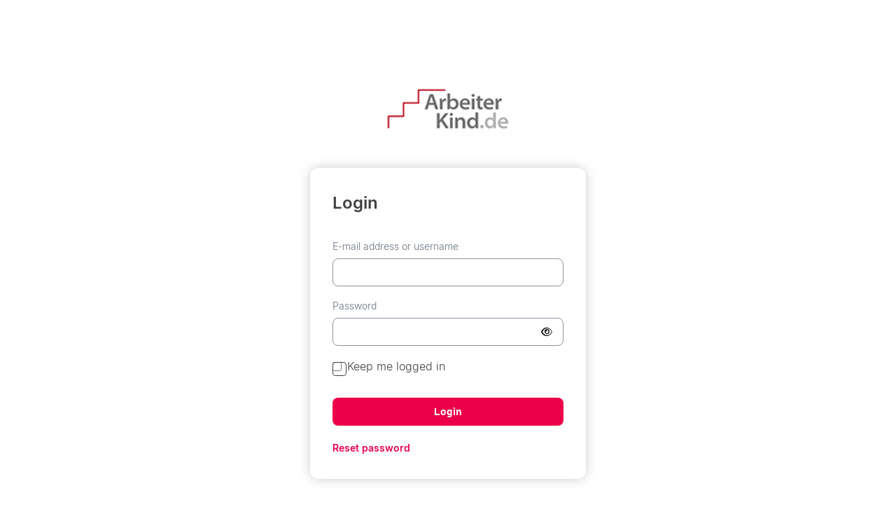

--- FILE ---
content_type: text/html;charset=UTF-8
request_url: https://netzwerk.arbeiterkind.de/auth/login
body_size: 1929
content:

<!DOCTYPE html>
<html>
<head>
    <meta charset="UTF-8"/>
    <link rel="icon" href="/default-favicon.png" type="image/png">
    <link rel="stylesheet" href="/just-client-libs/bundles/just-client-libs.bundle.css"/>
    <meta name="viewport" content="width=device-width, initial-scale=1.0"/>
    <meta name="csrf-token" content="zXhvSnyhAJh5zAWqfvkfMP4LZKGbrdzTC7KvYL35vnyo_yuB9E8MKRiZZf1UrTWbR9QrCJpqSZmszLj-MtHKA9nPi03Kxx62" id="csrf"/>
    <meta name="hide-remember-me" id="hide-remember-me"/>
    <title>Just Social</title>
    
    <script type="module" crossorigin src="/signin/assets/main.js"></script>
    <link rel="stylesheet" crossorigin href="/signin/assets/main.css">
    <style>
        .noscript-page-container {
            display: flex;
            flex-direction: column;
            align-items: center;
            justify-content: space-around;
            font-family: Inter, sans-serif;
            padding: 20vh 0;
        }

        h1 {
            padding-top: 40px;
            font-size: 16px;
        }

        .side-by-side {
            display: flex;
            justify-content: space-between;
            max-width: 635px;
        }

        .left, .right {
            width: 45%;
        }

        .paul {
            width: 192px;
            height: 240px;
        }
    </style>
</head>
<body>

<noscript>
    <div class="noscript-page-container">
        <img class="paul" src="/auth/images/paul-fish.svg" alt="paul">
        <div class="side-by-side">
            <div class="left">
                <h1 lang="en">JavaScript disabled</h1>
                <p lang="en">JavaScript is disabled in your browser. Please enable it to use this application.</p>
            </div>
            <div class="right">
                <h1 lang="de">JavaScript ausgeschaltet</h1>
                <p lang="de">In deinem Browser ist JavaScript ausgeschaltet. Bitte aktiviere es, um diese Anwendung zu nutzen.
                </p>
            </div>
        </div>
    </div>
</noscript>
<div id="root"></div>
</body>
</html>


--- FILE ---
content_type: text/css
request_url: https://netzwerk.arbeiterkind.de/just-client-libs/bundles/just-client-libs.bundle.css
body_size: 588
content:
@import '../webfonts/light.css';
@import '../webfonts/solid.css';
@import '../webfonts/fontawesome.css';

:root {
  --unicode-range: U+0000-00A9, U+00AE-00FF, U+0131, U+0152-0153, U+02BB-02BC,
    U+02C6, U+02DA, U+02DC, U+2000-206F, U+2074, U+20AC, U+2122, U+2191, U+2193,
    U+2212, U+2215, U+FEFF, U+FFFD;
}

/* Noto Color Emoji for non-Safari Browsers */
/* For explanation and update instruction, see https://intranet.just.social/toro/resource/html#/wiki/articles/WIKI_ARTICLE,d0f983cc-6835-4a55-bd22-7cf553e143d0 */
@supports (not (-webkit-hyphens: none)) {
  @font-face {
    font-family: "Inter";
    font-weight: 300;
    src: url("../fonts/Noto/NotoColorEmoji-Regular.woff2") format("woff2"),
      url("../fonts/Noto/NotoColorEmoji-Regular.ttf") format("truetype");
    font-display: swap;
    font-style: normal;
  }

  @font-face {
    font-family: "Inter";
    font-weight: 400;
    src: url("../fonts/Noto/NotoColorEmoji-Regular.woff2") format("woff2"),
      url("../fonts/Noto/NotoColorEmoji-Regular.ttf") format("truetype");
    font-display: swap;
    font-style: normal;
  }

  @font-face {
    font-family: "Inter";
    font-weight: 700;
    src: url("../fonts/Noto/NotoColorEmoji-Regular.woff2") format("woff2"),
      url("../fonts/Noto/NotoColorEmoji-Regular.ttf") format("truetype");
    font-display: swap;
    font-style: normal;
  }

  @font-face {
    font-family: "Inter";
    font-weight: 300;
    src: url("../fonts/Noto/NotoColorEmoji-Regular.woff2") format("woff2"),
      url("../fonts/Noto/NotoColorEmoji-Regular.ttf") format("truetype");
    font-display: swap;
    font-style: italic;
  }

  @font-face {
    font-family: "Inter";
    font-weight: 400;
    src: url("../fonts/Noto/NotoColorEmoji-Regular.woff2") format("woff2"),
      url("../fonts/Noto/NotoColorEmoji-Regular.ttf") format("truetype");
    font-display: swap;
    font-style: italic;
  }

  @font-face {
    font-family: "Inter";
    font-weight: 700;
    src: url("../fonts/Noto/NotoColorEmoji-Regular.woff2") format("woff2"),
      url("../fonts/Noto/NotoColorEmoji-Regular.ttf") format("truetype");
    font-display: swap;
    font-style: italic;
  }

  @font-face {
    font-family: "EmojiMart";
    font-weight: 300;
    src: url("../fonts/Noto/NotoColorEmoji-Regular.woff2") format("woff2"),
      url("../fonts/Noto/NotoColorEmoji-Regular.ttf") format("truetype");
    font-display: swap;
    font-style: normal;
  }

  @font-face {
    font-family: "EmojiMart";
    font-weight: 400;
    src: url("../fonts/Noto/NotoColorEmoji-Regular.woff2") format("woff2"),
      url("../fonts/Noto/NotoColorEmoji-Regular.ttf") format("truetype");
    font-display: swap;
    font-style: normal;
  }

  @font-face {
    font-family: "EmojiMart";
    font-weight: 700;
    src: url("../fonts/Noto/NotoColorEmoji-Regular.woff2") format("woff2"),
      url("../fonts/Noto/NotoColorEmoji-Regular.ttf") format("truetype");
    font-display: swap;
    font-style: normal;
  }

  @font-face {
    font-family: "EmojiMart";
    font-weight: 300;
    src: url("../fonts/Noto/NotoColorEmoji-Regular.woff2") format("woff2"),
      url("../fonts/Noto/NotoColorEmoji-Regular.ttf") format("truetype");
    font-display: swap;
    font-style: italic;
  }

  @font-face {
    font-family: "EmojiMart";
    font-weight: 400;
    src: url("../fonts/Noto/NotoColorEmoji-Regular.woff2") format("woff2"),
      url("../fonts/Noto/NotoColorEmoji-Regular.ttf") format("truetype");
    font-display: swap;
    font-style: italic;
  }

  @font-face {
    font-family: "EmojiMart";
    font-weight: 700;
    src: url("../fonts/Noto/NotoColorEmoji-Regular.woff2") format("woff2"),
      url("../fonts/Noto/NotoColorEmoji-Regular.ttf") format("truetype");
    font-display: swap;
    font-style: italic;
  }
}

/* Inter font definitions */
@font-face {
  font-family: "Inter";
  font-weight: 300;
  src: url("../fonts/Inter/Inter-Light.woff2") format("woff2"),
    url("../fonts/Inter/Inter-Light.ttf") format("truetype"),
    url("../fonts/Inter/Inter-Light.otf") format("opentype");
  font-style: normal;
  unicode-range: var(--unicode-range);
}

@font-face {
  font-family: "Inter";
  font-weight: 400;
  src: url("../fonts/Inter/Inter-Regular.woff2") format("woff2"),
    url("../fonts/Inter/Inter-Regular.ttf") format("truetype"),
    url("../fonts/Inter/Inter-Regular.otf") format("opentype");
  font-style: normal;
  unicode-range: var(--unicode-range);
}

@font-face {
  font-family: "Inter";
  font-weight: 700;
  src: url("../fonts/Inter/Inter-SemiBold.woff2") format("woff2"),
    url("../fonts/Inter/Inter-SemiBold.ttf") format("truetype"),
    url("../fonts/Inter/Inter-SemiBold.otf") format("opentype");
  font-style: normal;
  unicode-range: var(--unicode-range);
}

@font-face {
  font-family: "Inter";
  font-weight: 300;
  src: url("../fonts/Inter/Inter-LightItalic.woff2") format("woff2"),
    url("../fonts/Inter/Inter-LightItalic.ttf") format("truetype"),
    url("../fonts/Inter/Inter-LightItalic.otf") format("opentype");
  font-style: italic;
  unicode-range: var(--unicode-range);
}

@font-face {
  font-family: "Inter";
  font-weight: 400;
  src: url("../fonts/Inter/Inter-Italic.woff2") format("woff2"),
    url("../fonts/Inter/Inter-Italic.ttf") format("truetype"),
    url("../fonts/Inter/Inter-Italic.otf") format("opentype");
  font-style: italic;
  unicode-range: var(--unicode-range);
}

@font-face {
  font-family: "Inter";
  font-weight: 700;
  src: url("../fonts/Inter/Inter-SemiBoldItalic.woff2") format("woff2"),
    url("../fonts/Inter/Inter-SemiBoldItalic.ttf") format("truetype"),
    url("../fonts/Inter/Inter-SemiBoldItalic.otf") format("opentype");
  font-style: italic;
  unicode-range: var(--unicode-range);
}


--- FILE ---
content_type: text/css
request_url: https://netzwerk.arbeiterkind.de/signin/assets/main.css
body_size: 5907
content:
*,*:before,*:after{box-sizing:border-box}*{margin:0}:root{--default-color-background: #fff;--default-color-text: #404040;--default-color-button-text: #fff;--default-color-button-background: #ec004a;--default-color-link: #ec004a;--default-logo-url: url(/storageserver/images/ngloginpagelogo/ngloginpage/default.png);--color-background: var(--default-color-background);--color-text: var(--default-color-text);--color-button-text: var(--default-color-button-text);--color-button-background: var(--default-color-button-background);--color-link: var(--default-color-link);--logo-url: var(--default-logo-url);--color-focus: #79adff;--color-error: #ed0d0d;--color-checkbox-checked: #0070f3;--color-checkbox-check-hovered: #888;--color-input-border: #88939f;--color-input-placeholder: #697481;--color-text-light: #697481;--info-page-width: 700px;--content-width: 394px;--content-padding: 32px;--font-size-button: 14px}html,#root{height:100%}body{color:var(--color-text);background-color:var(--color-background);font-size:16px;padding:0;height:100%}.login-app{font-weight:300;background:var(--color-background);display:flex;min-height:100%;flex-direction:column;justify-content:space-between}.login-app a{text-decoration:none;cursor:pointer}.content a{color:var(--color-button-background)}.platform-specific-content>a{text-decoration:underline;text-underline-offset:2px}.platform-specific-content>a:hover{color:hsl(from var(--color-link) h s calc(l - 15))}.content a:focus-visible{outline:2px solid var(--color-focus);outline-offset:2px;border-radius:2px}.login-app.default-theme{color:var(--default-color-text);background:var(--default-color-background)}.login-app.default-theme a{color:var(--default-color-link)}.container,.footer{flex:0 0 auto;opacity:1;transition:opacity .5s ease-in}.container{padding:120px 16px 80px}.logo-container,.content{flex:0 0 auto}.content{background-color:var(--default-color-background);width:var(--content-width);padding:var(--content-padding);box-shadow:0 0 17px #0003;border-radius:12px;margin:0 auto}@media (width <= 480px){.container{padding:60px 16px 40px}.content{width:auto;max-width:var(--content-width)}}.content .checkbox-input a{text-decoration:underline}form{max-width:var(--content-width);overflow-wrap:anywhere;color:var(--color-text)}.flow-text{font-weight:300;overflow-wrap:anywhere;font-size:16px;margin-bottom:35px;line-height:26px}.flow-text>*{margin-bottom:32px}.flow-text p{margin-top:0;margin-bottom:32px}label{line-height:24px;font-size:14px;margin-bottom:5px;color:var(--color-text-light);display:flex;flex-direction:column}@font-face{font-family:FontAwesome;font-weight:400;src:url([data-uri]) format("woff2"),url([data-uri]) format("truetype")}body,input{font-family:Inter,sans-serif}.remember-me,.input-with-validation{margin-bottom:16px}.input-container{display:inline-block;position:relative;color:var(--color-text);cursor:auto;width:100%;height:40px;min-height:40px;border-radius:8px;border:1px solid var(--color-input-border);align-content:space-between;align-items:center;margin-bottom:16px}.input-with-validation .input-container{margin-bottom:0}.input-container.invalid{border:1px solid var(--color-error)}.input-container:after{content:"";position:absolute;width:0;height:1px;left:50%;bottom:3px;background-color:var(--color-focus);transition:width .3s ease 0s,left .3s ease 0s}.input-container:focus-within:after{content:"";position:absolute;width:calc(100% - 8px);height:2px;left:4px;bottom:3px;background-color:var(--color-focus);transition:width .3s ease 0s,left .3s ease 0s}.input{border-radius:8px;outline:none;line-height:20px;font-weight:400;font-size:16px;color:var(--color-text);cursor:auto;border:none;min-width:0;width:100%;height:100%;background-color:transparent;padding-left:12px}input::placeholder{color:var(--color-input-placeholder)}.password-shown-toggle{position:absolute;background:none;border:none;top:6px;padding:0;line-height:26px;width:26px;height:26px;right:10px;font-family:FontAwesome;font-size:14px;font-weight:400;text-align:center;margin:0}.password-shown-toggle:focus-visible{outline:2px solid var(--color-focus);outline-offset:2px}.eye:before{content:"";padding:0 1px}.eye-slash:before{content:""}.validation-error-box{color:var(--color-error);font-size:14px;line-height:24px}.validation-error-box:empty{display:none}.button-error{margin-top:2px}.title-headline{max-width:var(--content-width);overflow-wrap:anywhere;line-height:36px;font-size:24px;margin:0 0 32px;padding-top:0}.form-links{margin-top:20px;display:flex;flex-direction:column;gap:12px}.form-links>a{font-size:var(--font-size-button);font-weight:700;line-height:24px}.form-links>a:focus-visible{outline:2px solid var(--color-focus);outline-offset:2px;border-radius:5px}@keyframes spinner{0%{transform:rotate(0)}to{transform:rotate(360deg)}}.loading-spinner{width:18px;height:18px;border:2px solid;border-color:var(--color-button-text) var(--color-button-text) var(--color-button-background) var(--color-button-background);border-radius:50%;animation:spinner 1.5s linear infinite}.spinner-container{display:flex;justify-content:center}button{border:none;border-radius:8px;font-size:var(--font-size-button);font-weight:700;margin-top:16px;padding:5px;cursor:pointer;height:40px;width:100%}button:focus-visible{outline:2px solid var(--color-focus);outline-offset:2px}button.disabled{cursor:not-allowed;opacity:.5}button.primary{background-color:var(--color-button-background);color:var(--color-button-text)}button.primary:focus-visible{outline:2px solid var(--color-button-background)}button.secondary{background-color:var(--color-button-text);border:1px solid var(--color-button-background);color:var(--color-button-background)}button.secondary:focus-visible{outline:2px solid var(--color-button-background)}.checkbox-input{display:inline-block;margin-top:8px}.checkbox-label{cursor:pointer;display:flex;flex-direction:row;align-items:center;font-size:16px;line-height:26px;color:var(--color-text)}input[type=checkbox]{appearance:none;outline:none;content:none;margin:0 8px 0 0;line-height:20px}input[type=checkbox]:focus-visible{outline:2px solid var(--color-focus);outline-offset:2px;border-radius:2px}input[type=checkbox]:before{display:inline-block;width:20px;height:20px;font-family:FontAwesome;content:"";font-size:14px;font-weight:400;color:transparent!important;border:1px solid var(--color-text);border-radius:4px;padding:0 1px;text-align:center}input[type=checkbox]:hover:before{color:var(--color-checkbox-check-hovered)!important;border-color:var(--color-text)}input[type=checkbox]:checked:before,input[type=checkbox]:hover:checked:before{color:var(--color-button-text)!important;background-color:var(--color-button-background);border-color:var(--color-button-background)}input::-webkit-outer-spin-button,input::-webkit-inner-spin-button{appearance:none}input[type=number]{appearance:textfield}.date-container{display:flex}.date-container>*{padding:0 0 0 11px}.date-input{width:0;padding:0}.date-label{font-size:16px;color:var(--color-input-placeholder);width:100%;height:100%;display:inline-flex;align-items:center;cursor:text}.date-value{color:var(--color-text)}.date-seperator{display:none}.date-container:focus-within>.date-label,.date-container:focus-within>.date-value{display:none}.date-container:focus-within>.date-input{width:auto;padding:0 0 0 11px}.date-container:focus-within>.date-seperator{display:block}.content.wide-info-page{width:var(--info-page-width);overflow-wrap:anywhere}@media (width <= 731px){.content.wide-info-page{width:auto}}.pauli-page-container{height:100vh;padding:20vh 0;max-width:535px;margin:auto;font-size:16px;line-height:26px;font-weight:400;text-align:center}.pauli-page-container h1{padding-top:40px;font-size:16px}.pauli-page-container img{height:260px}.footer{padding:0 30px 15px;text-align:center}.link-wrapper{padding-left:20px;padding-top:10px;display:inline-block}.link-wrapper:first-child{padding-left:0}.link-wrapper>a{font-size:13px;color:var(--color-link)}.link-wrapper>a:focus-visible{outline:2px solid var(--color-focus);outline-offset:2px;border-radius:2px}.logo{background-image:var(--logo-url);background-position:center;background-repeat:no-repeat;background-size:contain;max-width:330px;height:70px;margin-left:auto;margin-right:auto;margin-bottom:50px}.buttons{margin-top:16px}.text-button{display:inline-block;color:var(--color-button-background);text-decoration:underline;cursor:pointer}.text-button:focus-visible{outline:2px solid var(--color-focus);outline-offset:2px}.copy-button{cursor:pointer;border:2px solid transparent;background-color:transparent;margin-top:0;margin-left:8px;width:auto}.copy-button:active{border:2px solid var(--color-button-background)}.copy-button i{font-size:20px}.content.mfa-registration-page{width:var(--info-page-width)}@media (width <= 731px){.content.mfa-registration-page{width:auto}}.mfa-info{text-align:start;font-weight:300;font-size:16px;line-height:26px}.mfa-step{margin-top:32px}.mfa-secret-container{display:flex;justify-content:center;align-items:center}.mfa-qr-code{width:30%}.mfa-form{max-width:var(--info-page-width);display:flex;flex-direction:column;align-items:center}.mfa-input-container-registration{width:100%}@media (width >= 731px){.mfa-input-container-registration{width:50%}}.mfa-input-container-login{width:100%}.mfa-secret{font-weight:700;overflow-wrap:anywhere;margin-top:10px}.text-in-link{text-decoration:underline;text-underline-offset:2px}.text-in-link:hover{color:hsl(from var(--color-link) h s calc(l - 15))}


--- FILE ---
content_type: text/javascript
request_url: https://netzwerk.arbeiterkind.de/signin/assets/main.js
body_size: 170371
content:
function nT(n,a){for(var r=0;r<a.length;r++){const l=a[r];if(typeof l!="string"&&!Array.isArray(l)){for(const o in l)if(o!=="default"&&!(o in n)){const u=Object.getOwnPropertyDescriptor(l,o);u&&Object.defineProperty(n,o,u.get?u:{enumerable:!0,get:()=>l[o]})}}}return Object.freeze(Object.defineProperty(n,Symbol.toStringTag,{value:"Module"}))}var YN=typeof globalThis<"u"?globalThis:typeof window<"u"?window:typeof global<"u"?global:typeof self<"u"?self:{};function Nb(n){return n&&n.__esModule&&Object.prototype.hasOwnProperty.call(n,"default")?n.default:n}var ad={exports:{}},Yl={};/**
 * @license React
 * react-jsx-runtime.production.js
 *
 * Copyright (c) Meta Platforms, Inc. and affiliates.
 *
 * This source code is licensed under the MIT license found in the
 * LICENSE file in the root directory of this source tree.
 */var Dv;function aT(){if(Dv)return Yl;Dv=1;var n=Symbol.for("react.transitional.element"),a=Symbol.for("react.fragment");function r(l,o,u){var f=null;if(u!==void 0&&(f=""+u),o.key!==void 0&&(f=""+o.key),"key"in o){u={};for(var p in o)p!=="key"&&(u[p]=o[p])}else u=o;return o=u.ref,{$$typeof:n,type:l,key:f,ref:o!==void 0?o:null,props:u}}return Yl.Fragment=a,Yl.jsx=r,Yl.jsxs=r,Yl}var Nv;function iT(){return Nv||(Nv=1,ad.exports=aT()),ad.exports}var w=iT(),id={exports:{}},De={};/**
 * @license React
 * react.production.js
 *
 * Copyright (c) Meta Platforms, Inc. and affiliates.
 *
 * This source code is licensed under the MIT license found in the
 * LICENSE file in the root directory of this source tree.
 */var Mv;function rT(){if(Mv)return De;Mv=1;var n=Symbol.for("react.transitional.element"),a=Symbol.for("react.portal"),r=Symbol.for("react.fragment"),l=Symbol.for("react.strict_mode"),o=Symbol.for("react.profiler"),u=Symbol.for("react.consumer"),f=Symbol.for("react.context"),p=Symbol.for("react.forward_ref"),h=Symbol.for("react.suspense"),m=Symbol.for("react.memo"),g=Symbol.for("react.lazy"),v=Symbol.for("react.activity"),b=Symbol.iterator;function E(R){return R===null||typeof R!="object"?null:(R=b&&R[b]||R["@@iterator"],typeof R=="function"?R:null)}var T={isMounted:function(){return!1},enqueueForceUpdate:function(){},enqueueReplaceState:function(){},enqueueSetState:function(){}},A=Object.assign,O={};function _(R,q,ee){this.props=R,this.context=q,this.refs=O,this.updater=ee||T}_.prototype.isReactComponent={},_.prototype.setState=function(R,q){if(typeof R!="object"&&typeof R!="function"&&R!=null)throw Error("takes an object of state variables to update or a function which returns an object of state variables.");this.updater.enqueueSetState(this,R,q,"setState")},_.prototype.forceUpdate=function(R){this.updater.enqueueForceUpdate(this,R,"forceUpdate")};function L(){}L.prototype=_.prototype;function z(R,q,ee){this.props=R,this.context=q,this.refs=O,this.updater=ee||T}var M=z.prototype=new L;M.constructor=z,A(M,_.prototype),M.isPureReactComponent=!0;var C=Array.isArray;function Y(){}var H={H:null,A:null,T:null,S:null},Q=Object.prototype.hasOwnProperty;function te(R,q,ee){var ue=ee.ref;return{$$typeof:n,type:R,key:q,ref:ue!==void 0?ue:null,props:ee}}function ae(R,q){return te(R.type,q,R.props)}function ie(R){return typeof R=="object"&&R!==null&&R.$$typeof===n}function ne(R){var q={"=":"=0",":":"=2"};return"$"+R.replace(/[=:]/g,function(ee){return q[ee]})}var se=/\/+/g;function he(R,q){return typeof R=="object"&&R!==null&&R.key!=null?ne(""+R.key):q.toString(36)}function ye(R){switch(R.status){case"fulfilled":return R.value;case"rejected":throw R.reason;default:switch(typeof R.status=="string"?R.then(Y,Y):(R.status="pending",R.then(function(q){R.status==="pending"&&(R.status="fulfilled",R.value=q)},function(q){R.status==="pending"&&(R.status="rejected",R.reason=q)})),R.status){case"fulfilled":return R.value;case"rejected":throw R.reason}}throw R}function V(R,q,ee,ue,ce){var Te=typeof R;(Te==="undefined"||Te==="boolean")&&(R=null);var _e=!1;if(R===null)_e=!0;else switch(Te){case"bigint":case"string":case"number":_e=!0;break;case"object":switch(R.$$typeof){case n:case a:_e=!0;break;case g:return _e=R._init,V(_e(R._payload),q,ee,ue,ce)}}if(_e)return ce=ce(R),_e=ue===""?"."+he(R,0):ue,C(ce)?(ee="",_e!=null&&(ee=_e.replace(se,"$&/")+"/"),V(ce,q,ee,"",function(Qt){return Qt})):ce!=null&&(ie(ce)&&(ce=ae(ce,ee+(ce.key==null||R&&R.key===ce.key?"":(""+ce.key).replace(se,"$&/")+"/")+_e)),q.push(ce)),1;_e=0;var Ie=ue===""?".":ue+":";if(C(R))for(var Ge=0;Ge<R.length;Ge++)ue=R[Ge],Te=Ie+he(ue,Ge),_e+=V(ue,q,ee,Te,ce);else if(Ge=E(R),typeof Ge=="function")for(R=Ge.call(R),Ge=0;!(ue=R.next()).done;)ue=ue.value,Te=Ie+he(ue,Ge++),_e+=V(ue,q,ee,Te,ce);else if(Te==="object"){if(typeof R.then=="function")return V(ye(R),q,ee,ue,ce);throw q=String(R),Error("Objects are not valid as a React child (found: "+(q==="[object Object]"?"object with keys {"+Object.keys(R).join(", ")+"}":q)+"). If you meant to render a collection of children, use an array instead.")}return _e}function G(R,q,ee){if(R==null)return R;var ue=[],ce=0;return V(R,ue,"","",function(Te){return q.call(ee,Te,ce++)}),ue}function J(R){if(R._status===-1){var q=R._result;q=q(),q.then(function(ee){(R._status===0||R._status===-1)&&(R._status=1,R._result=ee)},function(ee){(R._status===0||R._status===-1)&&(R._status=2,R._result=ee)}),R._status===-1&&(R._status=0,R._result=q)}if(R._status===1)return R._result.default;throw R._result}var pe=typeof reportError=="function"?reportError:function(R){if(typeof window=="object"&&typeof window.ErrorEvent=="function"){var q=new window.ErrorEvent("error",{bubbles:!0,cancelable:!0,message:typeof R=="object"&&R!==null&&typeof R.message=="string"?String(R.message):String(R),error:R});if(!window.dispatchEvent(q))return}else if(typeof process=="object"&&typeof process.emit=="function"){process.emit("uncaughtException",R);return}console.error(R)},Ee={map:G,forEach:function(R,q,ee){G(R,function(){q.apply(this,arguments)},ee)},count:function(R){var q=0;return G(R,function(){q++}),q},toArray:function(R){return G(R,function(q){return q})||[]},only:function(R){if(!ie(R))throw Error("React.Children.only expected to receive a single React element child.");return R}};return De.Activity=v,De.Children=Ee,De.Component=_,De.Fragment=r,De.Profiler=o,De.PureComponent=z,De.StrictMode=l,De.Suspense=h,De.__CLIENT_INTERNALS_DO_NOT_USE_OR_WARN_USERS_THEY_CANNOT_UPGRADE=H,De.__COMPILER_RUNTIME={__proto__:null,c:function(R){return H.H.useMemoCache(R)}},De.cache=function(R){return function(){return R.apply(null,arguments)}},De.cacheSignal=function(){return null},De.cloneElement=function(R,q,ee){if(R==null)throw Error("The argument must be a React element, but you passed "+R+".");var ue=A({},R.props),ce=R.key;if(q!=null)for(Te in q.key!==void 0&&(ce=""+q.key),q)!Q.call(q,Te)||Te==="key"||Te==="__self"||Te==="__source"||Te==="ref"&&q.ref===void 0||(ue[Te]=q[Te]);var Te=arguments.length-2;if(Te===1)ue.children=ee;else if(1<Te){for(var _e=Array(Te),Ie=0;Ie<Te;Ie++)_e[Ie]=arguments[Ie+2];ue.children=_e}return te(R.type,ce,ue)},De.createContext=function(R){return R={$$typeof:f,_currentValue:R,_currentValue2:R,_threadCount:0,Provider:null,Consumer:null},R.Provider=R,R.Consumer={$$typeof:u,_context:R},R},De.createElement=function(R,q,ee){var ue,ce={},Te=null;if(q!=null)for(ue in q.key!==void 0&&(Te=""+q.key),q)Q.call(q,ue)&&ue!=="key"&&ue!=="__self"&&ue!=="__source"&&(ce[ue]=q[ue]);var _e=arguments.length-2;if(_e===1)ce.children=ee;else if(1<_e){for(var Ie=Array(_e),Ge=0;Ge<_e;Ge++)Ie[Ge]=arguments[Ge+2];ce.children=Ie}if(R&&R.defaultProps)for(ue in _e=R.defaultProps,_e)ce[ue]===void 0&&(ce[ue]=_e[ue]);return te(R,Te,ce)},De.createRef=function(){return{current:null}},De.forwardRef=function(R){return{$$typeof:p,render:R}},De.isValidElement=ie,De.lazy=function(R){return{$$typeof:g,_payload:{_status:-1,_result:R},_init:J}},De.memo=function(R,q){return{$$typeof:m,type:R,compare:q===void 0?null:q}},De.startTransition=function(R){var q=H.T,ee={};H.T=ee;try{var ue=R(),ce=H.S;ce!==null&&ce(ee,ue),typeof ue=="object"&&ue!==null&&typeof ue.then=="function"&&ue.then(Y,pe)}catch(Te){pe(Te)}finally{q!==null&&ee.types!==null&&(q.types=ee.types),H.T=q}},De.unstable_useCacheRefresh=function(){return H.H.useCacheRefresh()},De.use=function(R){return H.H.use(R)},De.useActionState=function(R,q,ee){return H.H.useActionState(R,q,ee)},De.useCallback=function(R,q){return H.H.useCallback(R,q)},De.useContext=function(R){return H.H.useContext(R)},De.useDebugValue=function(){},De.useDeferredValue=function(R,q){return H.H.useDeferredValue(R,q)},De.useEffect=function(R,q){return H.H.useEffect(R,q)},De.useEffectEvent=function(R){return H.H.useEffectEvent(R)},De.useId=function(){return H.H.useId()},De.useImperativeHandle=function(R,q,ee){return H.H.useImperativeHandle(R,q,ee)},De.useInsertionEffect=function(R,q){return H.H.useInsertionEffect(R,q)},De.useLayoutEffect=function(R,q){return H.H.useLayoutEffect(R,q)},De.useMemo=function(R,q){return H.H.useMemo(R,q)},De.useOptimistic=function(R,q){return H.H.useOptimistic(R,q)},De.useReducer=function(R,q,ee){return H.H.useReducer(R,q,ee)},De.useRef=function(R){return H.H.useRef(R)},De.useState=function(R){return H.H.useState(R)},De.useSyncExternalStore=function(R,q,ee){return H.H.useSyncExternalStore(R,q,ee)},De.useTransition=function(){return H.H.useTransition()},De.version="19.2.3",De}var zv;function Mu(){return zv||(zv=1,id.exports=rT()),id.exports}var x=Mu();const je=Nb(x),jv=nT({__proto__:null,default:je},[x]);var rd={exports:{}},Xl={},ld={exports:{}},od={};/**
 * @license React
 * scheduler.production.js
 *
 * Copyright (c) Meta Platforms, Inc. and affiliates.
 *
 * This source code is licensed under the MIT license found in the
 * LICENSE file in the root directory of this source tree.
 */var Uv;function lT(){return Uv||(Uv=1,function(n){function a(V,G){var J=V.length;V.push(G);e:for(;0<J;){var pe=J-1>>>1,Ee=V[pe];if(0<o(Ee,G))V[pe]=G,V[J]=Ee,J=pe;else break e}}function r(V){return V.length===0?null:V[0]}function l(V){if(V.length===0)return null;var G=V[0],J=V.pop();if(J!==G){V[0]=J;e:for(var pe=0,Ee=V.length,R=Ee>>>1;pe<R;){var q=2*(pe+1)-1,ee=V[q],ue=q+1,ce=V[ue];if(0>o(ee,J))ue<Ee&&0>o(ce,ee)?(V[pe]=ce,V[ue]=J,pe=ue):(V[pe]=ee,V[q]=J,pe=q);else if(ue<Ee&&0>o(ce,J))V[pe]=ce,V[ue]=J,pe=ue;else break e}}return G}function o(V,G){var J=V.sortIndex-G.sortIndex;return J!==0?J:V.id-G.id}if(n.unstable_now=void 0,typeof performance=="object"&&typeof performance.now=="function"){var u=performance;n.unstable_now=function(){return u.now()}}else{var f=Date,p=f.now();n.unstable_now=function(){return f.now()-p}}var h=[],m=[],g=1,v=null,b=3,E=!1,T=!1,A=!1,O=!1,_=typeof setTimeout=="function"?setTimeout:null,L=typeof clearTimeout=="function"?clearTimeout:null,z=typeof setImmediate<"u"?setImmediate:null;function M(V){for(var G=r(m);G!==null;){if(G.callback===null)l(m);else if(G.startTime<=V)l(m),G.sortIndex=G.expirationTime,a(h,G);else break;G=r(m)}}function C(V){if(A=!1,M(V),!T)if(r(h)!==null)T=!0,Y||(Y=!0,ne());else{var G=r(m);G!==null&&ye(C,G.startTime-V)}}var Y=!1,H=-1,Q=5,te=-1;function ae(){return O?!0:!(n.unstable_now()-te<Q)}function ie(){if(O=!1,Y){var V=n.unstable_now();te=V;var G=!0;try{e:{T=!1,A&&(A=!1,L(H),H=-1),E=!0;var J=b;try{t:{for(M(V),v=r(h);v!==null&&!(v.expirationTime>V&&ae());){var pe=v.callback;if(typeof pe=="function"){v.callback=null,b=v.priorityLevel;var Ee=pe(v.expirationTime<=V);if(V=n.unstable_now(),typeof Ee=="function"){v.callback=Ee,M(V),G=!0;break t}v===r(h)&&l(h),M(V)}else l(h);v=r(h)}if(v!==null)G=!0;else{var R=r(m);R!==null&&ye(C,R.startTime-V),G=!1}}break e}finally{v=null,b=J,E=!1}G=void 0}}finally{G?ne():Y=!1}}}var ne;if(typeof z=="function")ne=function(){z(ie)};else if(typeof MessageChannel<"u"){var se=new MessageChannel,he=se.port2;se.port1.onmessage=ie,ne=function(){he.postMessage(null)}}else ne=function(){_(ie,0)};function ye(V,G){H=_(function(){V(n.unstable_now())},G)}n.unstable_IdlePriority=5,n.unstable_ImmediatePriority=1,n.unstable_LowPriority=4,n.unstable_NormalPriority=3,n.unstable_Profiling=null,n.unstable_UserBlockingPriority=2,n.unstable_cancelCallback=function(V){V.callback=null},n.unstable_forceFrameRate=function(V){0>V||125<V?console.error("forceFrameRate takes a positive int between 0 and 125, forcing frame rates higher than 125 fps is not supported"):Q=0<V?Math.floor(1e3/V):5},n.unstable_getCurrentPriorityLevel=function(){return b},n.unstable_next=function(V){switch(b){case 1:case 2:case 3:var G=3;break;default:G=b}var J=b;b=G;try{return V()}finally{b=J}},n.unstable_requestPaint=function(){O=!0},n.unstable_runWithPriority=function(V,G){switch(V){case 1:case 2:case 3:case 4:case 5:break;default:V=3}var J=b;b=V;try{return G()}finally{b=J}},n.unstable_scheduleCallback=function(V,G,J){var pe=n.unstable_now();switch(typeof J=="object"&&J!==null?(J=J.delay,J=typeof J=="number"&&0<J?pe+J:pe):J=pe,V){case 1:var Ee=-1;break;case 2:Ee=250;break;case 5:Ee=1073741823;break;case 4:Ee=1e4;break;default:Ee=5e3}return Ee=J+Ee,V={id:g++,callback:G,priorityLevel:V,startTime:J,expirationTime:Ee,sortIndex:-1},J>pe?(V.sortIndex=J,a(m,V),r(h)===null&&V===r(m)&&(A?(L(H),H=-1):A=!0,ye(C,J-pe))):(V.sortIndex=Ee,a(h,V),T||E||(T=!0,Y||(Y=!0,ne()))),V},n.unstable_shouldYield=ae,n.unstable_wrapCallback=function(V){var G=b;return function(){var J=b;b=G;try{return V.apply(this,arguments)}finally{b=J}}}}(od)),od}var Vv;function oT(){return Vv||(Vv=1,ld.exports=lT()),ld.exports}var sd={exports:{}},Xt={};/**
 * @license React
 * react-dom.production.js
 *
 * Copyright (c) Meta Platforms, Inc. and affiliates.
 *
 * This source code is licensed under the MIT license found in the
 * LICENSE file in the root directory of this source tree.
 */var kv;function sT(){if(kv)return Xt;kv=1;var n=Mu();function a(h){var m="https://react.dev/errors/"+h;if(1<arguments.length){m+="?args[]="+encodeURIComponent(arguments[1]);for(var g=2;g<arguments.length;g++)m+="&args[]="+encodeURIComponent(arguments[g])}return"Minified React error #"+h+"; visit "+m+" for the full message or use the non-minified dev environment for full errors and additional helpful warnings."}function r(){}var l={d:{f:r,r:function(){throw Error(a(522))},D:r,C:r,L:r,m:r,X:r,S:r,M:r},p:0,findDOMNode:null},o=Symbol.for("react.portal");function u(h,m,g){var v=3<arguments.length&&arguments[3]!==void 0?arguments[3]:null;return{$$typeof:o,key:v==null?null:""+v,children:h,containerInfo:m,implementation:g}}var f=n.__CLIENT_INTERNALS_DO_NOT_USE_OR_WARN_USERS_THEY_CANNOT_UPGRADE;function p(h,m){if(h==="font")return"";if(typeof m=="string")return m==="use-credentials"?m:""}return Xt.__DOM_INTERNALS_DO_NOT_USE_OR_WARN_USERS_THEY_CANNOT_UPGRADE=l,Xt.createPortal=function(h,m){var g=2<arguments.length&&arguments[2]!==void 0?arguments[2]:null;if(!m||m.nodeType!==1&&m.nodeType!==9&&m.nodeType!==11)throw Error(a(299));return u(h,m,null,g)},Xt.flushSync=function(h){var m=f.T,g=l.p;try{if(f.T=null,l.p=2,h)return h()}finally{f.T=m,l.p=g,l.d.f()}},Xt.preconnect=function(h,m){typeof h=="string"&&(m?(m=m.crossOrigin,m=typeof m=="string"?m==="use-credentials"?m:"":void 0):m=null,l.d.C(h,m))},Xt.prefetchDNS=function(h){typeof h=="string"&&l.d.D(h)},Xt.preinit=function(h,m){if(typeof h=="string"&&m&&typeof m.as=="string"){var g=m.as,v=p(g,m.crossOrigin),b=typeof m.integrity=="string"?m.integrity:void 0,E=typeof m.fetchPriority=="string"?m.fetchPriority:void 0;g==="style"?l.d.S(h,typeof m.precedence=="string"?m.precedence:void 0,{crossOrigin:v,integrity:b,fetchPriority:E}):g==="script"&&l.d.X(h,{crossOrigin:v,integrity:b,fetchPriority:E,nonce:typeof m.nonce=="string"?m.nonce:void 0})}},Xt.preinitModule=function(h,m){if(typeof h=="string")if(typeof m=="object"&&m!==null){if(m.as==null||m.as==="script"){var g=p(m.as,m.crossOrigin);l.d.M(h,{crossOrigin:g,integrity:typeof m.integrity=="string"?m.integrity:void 0,nonce:typeof m.nonce=="string"?m.nonce:void 0})}}else m==null&&l.d.M(h)},Xt.preload=function(h,m){if(typeof h=="string"&&typeof m=="object"&&m!==null&&typeof m.as=="string"){var g=m.as,v=p(g,m.crossOrigin);l.d.L(h,g,{crossOrigin:v,integrity:typeof m.integrity=="string"?m.integrity:void 0,nonce:typeof m.nonce=="string"?m.nonce:void 0,type:typeof m.type=="string"?m.type:void 0,fetchPriority:typeof m.fetchPriority=="string"?m.fetchPriority:void 0,referrerPolicy:typeof m.referrerPolicy=="string"?m.referrerPolicy:void 0,imageSrcSet:typeof m.imageSrcSet=="string"?m.imageSrcSet:void 0,imageSizes:typeof m.imageSizes=="string"?m.imageSizes:void 0,media:typeof m.media=="string"?m.media:void 0})}},Xt.preloadModule=function(h,m){if(typeof h=="string")if(m){var g=p(m.as,m.crossOrigin);l.d.m(h,{as:typeof m.as=="string"&&m.as!=="script"?m.as:void 0,crossOrigin:g,integrity:typeof m.integrity=="string"?m.integrity:void 0})}else l.d.m(h)},Xt.requestFormReset=function(h){l.d.r(h)},Xt.unstable_batchedUpdates=function(h,m){return h(m)},Xt.useFormState=function(h,m,g){return f.H.useFormState(h,m,g)},Xt.useFormStatus=function(){return f.H.useHostTransitionStatus()},Xt.version="19.2.3",Xt}var Hv;function Mb(){if(Hv)return sd.exports;Hv=1;function n(){if(!(typeof __REACT_DEVTOOLS_GLOBAL_HOOK__>"u"||typeof __REACT_DEVTOOLS_GLOBAL_HOOK__.checkDCE!="function"))try{__REACT_DEVTOOLS_GLOBAL_HOOK__.checkDCE(n)}catch(a){console.error(a)}}return n(),sd.exports=sT(),sd.exports}/**
 * @license React
 * react-dom-client.production.js
 *
 * Copyright (c) Meta Platforms, Inc. and affiliates.
 *
 * This source code is licensed under the MIT license found in the
 * LICENSE file in the root directory of this source tree.
 */var Bv;function uT(){if(Bv)return Xl;Bv=1;var n=oT(),a=Mu(),r=Mb();function l(e){var t="https://react.dev/errors/"+e;if(1<arguments.length){t+="?args[]="+encodeURIComponent(arguments[1]);for(var i=2;i<arguments.length;i++)t+="&args[]="+encodeURIComponent(arguments[i])}return"Minified React error #"+e+"; visit "+t+" for the full message or use the non-minified dev environment for full errors and additional helpful warnings."}function o(e){return!(!e||e.nodeType!==1&&e.nodeType!==9&&e.nodeType!==11)}function u(e){var t=e,i=e;if(e.alternate)for(;t.return;)t=t.return;else{e=t;do t=e,(t.flags&4098)!==0&&(i=t.return),e=t.return;while(e)}return t.tag===3?i:null}function f(e){if(e.tag===13){var t=e.memoizedState;if(t===null&&(e=e.alternate,e!==null&&(t=e.memoizedState)),t!==null)return t.dehydrated}return null}function p(e){if(e.tag===31){var t=e.memoizedState;if(t===null&&(e=e.alternate,e!==null&&(t=e.memoizedState)),t!==null)return t.dehydrated}return null}function h(e){if(u(e)!==e)throw Error(l(188))}function m(e){var t=e.alternate;if(!t){if(t=u(e),t===null)throw Error(l(188));return t!==e?null:e}for(var i=e,s=t;;){var c=i.return;if(c===null)break;var d=c.alternate;if(d===null){if(s=c.return,s!==null){i=s;continue}break}if(c.child===d.child){for(d=c.child;d;){if(d===i)return h(c),e;if(d===s)return h(c),t;d=d.sibling}throw Error(l(188))}if(i.return!==s.return)i=c,s=d;else{for(var y=!1,S=c.child;S;){if(S===i){y=!0,i=c,s=d;break}if(S===s){y=!0,s=c,i=d;break}S=S.sibling}if(!y){for(S=d.child;S;){if(S===i){y=!0,i=d,s=c;break}if(S===s){y=!0,s=d,i=c;break}S=S.sibling}if(!y)throw Error(l(189))}}if(i.alternate!==s)throw Error(l(190))}if(i.tag!==3)throw Error(l(188));return i.stateNode.current===i?e:t}function g(e){var t=e.tag;if(t===5||t===26||t===27||t===6)return e;for(e=e.child;e!==null;){if(t=g(e),t!==null)return t;e=e.sibling}return null}var v=Object.assign,b=Symbol.for("react.element"),E=Symbol.for("react.transitional.element"),T=Symbol.for("react.portal"),A=Symbol.for("react.fragment"),O=Symbol.for("react.strict_mode"),_=Symbol.for("react.profiler"),L=Symbol.for("react.consumer"),z=Symbol.for("react.context"),M=Symbol.for("react.forward_ref"),C=Symbol.for("react.suspense"),Y=Symbol.for("react.suspense_list"),H=Symbol.for("react.memo"),Q=Symbol.for("react.lazy"),te=Symbol.for("react.activity"),ae=Symbol.for("react.memo_cache_sentinel"),ie=Symbol.iterator;function ne(e){return e===null||typeof e!="object"?null:(e=ie&&e[ie]||e["@@iterator"],typeof e=="function"?e:null)}var se=Symbol.for("react.client.reference");function he(e){if(e==null)return null;if(typeof e=="function")return e.$$typeof===se?null:e.displayName||e.name||null;if(typeof e=="string")return e;switch(e){case A:return"Fragment";case _:return"Profiler";case O:return"StrictMode";case C:return"Suspense";case Y:return"SuspenseList";case te:return"Activity"}if(typeof e=="object")switch(e.$$typeof){case T:return"Portal";case z:return e.displayName||"Context";case L:return(e._context.displayName||"Context")+".Consumer";case M:var t=e.render;return e=e.displayName,e||(e=t.displayName||t.name||"",e=e!==""?"ForwardRef("+e+")":"ForwardRef"),e;case H:return t=e.displayName||null,t!==null?t:he(e.type)||"Memo";case Q:t=e._payload,e=e._init;try{return he(e(t))}catch{}}return null}var ye=Array.isArray,V=a.__CLIENT_INTERNALS_DO_NOT_USE_OR_WARN_USERS_THEY_CANNOT_UPGRADE,G=r.__DOM_INTERNALS_DO_NOT_USE_OR_WARN_USERS_THEY_CANNOT_UPGRADE,J={pending:!1,data:null,method:null,action:null},pe=[],Ee=-1;function R(e){return{current:e}}function q(e){0>Ee||(e.current=pe[Ee],pe[Ee]=null,Ee--)}function ee(e,t){Ee++,pe[Ee]=e.current,e.current=t}var ue=R(null),ce=R(null),Te=R(null),_e=R(null);function Ie(e,t){switch(ee(Te,t),ee(ce,e),ee(ue,null),t.nodeType){case 9:case 11:e=(e=t.documentElement)&&(e=e.namespaceURI)?ev(e):0;break;default:if(e=t.tagName,t=t.namespaceURI)t=ev(t),e=tv(t,e);else switch(e){case"svg":e=1;break;case"math":e=2;break;default:e=0}}q(ue),ee(ue,e)}function Ge(){q(ue),q(ce),q(Te)}function Qt(e){e.memoizedState!==null&&ee(_e,e);var t=ue.current,i=tv(t,e.type);t!==i&&(ee(ce,e),ee(ue,i))}function _n(e){ce.current===e&&(q(ue),q(ce)),_e.current===e&&(q(_e),Fl._currentValue=J)}var Ln,gn;function Ut(e){if(Ln===void 0)try{throw Error()}catch(i){var t=i.stack.trim().match(/\n( *(at )?)/);Ln=t&&t[1]||"",gn=-1<i.stack.indexOf(`
    at`)?" (<anonymous>)":-1<i.stack.indexOf("@")?"@unknown:0:0":""}return`
`+Ln+e+gn}var Yt=!1;function va(e,t){if(!e||Yt)return"";Yt=!0;var i=Error.prepareStackTrace;Error.prepareStackTrace=void 0;try{var s={DetermineComponentFrameRoot:function(){try{if(t){var W=function(){throw Error()};if(Object.defineProperty(W.prototype,"props",{set:function(){throw Error()}}),typeof Reflect=="object"&&Reflect.construct){try{Reflect.construct(W,[])}catch($){var F=$}Reflect.construct(e,[],W)}else{try{W.call()}catch($){F=$}e.call(W.prototype)}}else{try{throw Error()}catch($){F=$}(W=e())&&typeof W.catch=="function"&&W.catch(function(){})}}catch($){if($&&F&&typeof $.stack=="string")return[$.stack,F.stack]}return[null,null]}};s.DetermineComponentFrameRoot.displayName="DetermineComponentFrameRoot";var c=Object.getOwnPropertyDescriptor(s.DetermineComponentFrameRoot,"name");c&&c.configurable&&Object.defineProperty(s.DetermineComponentFrameRoot,"name",{value:"DetermineComponentFrameRoot"});var d=s.DetermineComponentFrameRoot(),y=d[0],S=d[1];if(y&&S){var D=y.split(`
`),I=S.split(`
`);for(c=s=0;s<D.length&&!D[s].includes("DetermineComponentFrameRoot");)s++;for(;c<I.length&&!I[c].includes("DetermineComponentFrameRoot");)c++;if(s===D.length||c===I.length)for(s=D.length-1,c=I.length-1;1<=s&&0<=c&&D[s]!==I[c];)c--;for(;1<=s&&0<=c;s--,c--)if(D[s]!==I[c]){if(s!==1||c!==1)do if(s--,c--,0>c||D[s]!==I[c]){var K=`
`+D[s].replace(" at new "," at ");return e.displayName&&K.includes("<anonymous>")&&(K=K.replace("<anonymous>",e.displayName)),K}while(1<=s&&0<=c);break}}}finally{Yt=!1,Error.prepareStackTrace=i}return(i=e?e.displayName||e.name:"")?Ut(i):""}function xi(e,t){switch(e.tag){case 26:case 27:case 5:return Ut(e.type);case 16:return Ut("Lazy");case 13:return e.child!==t&&t!==null?Ut("Suspense Fallback"):Ut("Suspense");case 19:return Ut("SuspenseList");case 0:case 15:return va(e.type,!1);case 11:return va(e.type.render,!1);case 1:return va(e.type,!0);case 31:return Ut("Activity");default:return""}}function aa(e){try{var t="",i=null;do t+=xi(e,i),i=e,e=e.return;while(e);return t}catch(s){return`
Error generating stack: `+s.message+`
`+s.stack}}var Yn=Object.prototype.hasOwnProperty,N=n.unstable_scheduleCallback,P=n.unstable_cancelCallback,X=n.unstable_shouldYield,fe=n.unstable_requestPaint,le=n.unstable_now,oe=n.unstable_getCurrentPriorityLevel,ve=n.unstable_ImmediatePriority,Ne=n.unstable_UserBlockingPriority,Fe=n.unstable_NormalPriority,kt=n.unstable_LowPriority,ia=n.unstable_IdlePriority,nn=n.log,Qi=n.unstable_setDisableYieldValue,an=null,mt=null;function xt(e){if(typeof nn=="function"&&Qi(e),mt&&typeof mt.setStrictMode=="function")try{mt.setStrictMode(an,e)}catch{}}var ht=Math.clz32?Math.clz32:Xu,Ai=Math.log,Ya=Math.LN2;function Xu(e){return e>>>=0,e===0?32:31-(Ai(e)/Ya|0)|0}var ya=256,ba=262144,Zi=4194304;function vn(e){var t=e&42;if(t!==0)return t;switch(e&-e){case 1:return 1;case 2:return 2;case 4:return 4;case 8:return 8;case 16:return 16;case 32:return 32;case 64:return 64;case 128:return 128;case 256:case 512:case 1024:case 2048:case 4096:case 8192:case 16384:case 32768:case 65536:case 131072:return e&261888;case 262144:case 524288:case 1048576:case 2097152:return e&3932160;case 4194304:case 8388608:case 16777216:case 33554432:return e&62914560;case 67108864:return 67108864;case 134217728:return 134217728;case 268435456:return 268435456;case 536870912:return 536870912;case 1073741824:return 0;default:return e}}function Ji(e,t,i){var s=e.pendingLanes;if(s===0)return 0;var c=0,d=e.suspendedLanes,y=e.pingedLanes;e=e.warmLanes;var S=s&134217727;return S!==0?(s=S&~d,s!==0?c=vn(s):(y&=S,y!==0?c=vn(y):i||(i=S&~e,i!==0&&(c=vn(i))))):(S=s&~d,S!==0?c=vn(S):y!==0?c=vn(y):i||(i=s&~e,i!==0&&(c=vn(i)))),c===0?0:t!==0&&t!==c&&(t&d)===0&&(d=c&-c,i=t&-t,d>=i||d===32&&(i&4194048)!==0)?t:c}function Oi(e,t){return(e.pendingLanes&~(e.suspendedLanes&~e.pingedLanes)&t)===0}function St(e,t){switch(e){case 1:case 2:case 4:case 8:case 64:return t+250;case 16:case 32:case 128:case 256:case 512:case 1024:case 2048:case 4096:case 8192:case 16384:case 32768:case 65536:case 131072:case 262144:case 524288:case 1048576:case 2097152:return t+5e3;case 4194304:case 8388608:case 16777216:case 33554432:return-1;case 67108864:case 134217728:case 268435456:case 536870912:case 1073741824:return-1;default:return-1}}function Sa(){var e=Zi;return Zi<<=1,(Zi&62914560)===0&&(Zi=4194304),e}function Jr(e){for(var t=[],i=0;31>i;i++)t.push(e);return t}function Xa(e,t){e.pendingLanes|=t,t!==268435456&&(e.suspendedLanes=0,e.pingedLanes=0,e.warmLanes=0)}function Wr(e,t,i,s,c,d){var y=e.pendingLanes;e.pendingLanes=i,e.suspendedLanes=0,e.pingedLanes=0,e.warmLanes=0,e.expiredLanes&=i,e.entangledLanes&=i,e.errorRecoveryDisabledLanes&=i,e.shellSuspendCounter=0;var S=e.entanglements,D=e.expirationTimes,I=e.hiddenUpdates;for(i=y&~i;0<i;){var K=31-ht(i),W=1<<K;S[K]=0,D[K]=-1;var F=I[K];if(F!==null)for(I[K]=null,K=0;K<F.length;K++){var $=F[K];$!==null&&($.lane&=-536870913)}i&=~W}s!==0&&el(e,s,0),d!==0&&c===0&&e.tag!==0&&(e.suspendedLanes|=d&~(y&~t))}function el(e,t,i){e.pendingLanes|=t,e.suspendedLanes&=~t;var s=31-ht(t);e.entangledLanes|=t,e.entanglements[s]=e.entanglements[s]|1073741824|i&261930}function tl(e,t){var i=e.entangledLanes|=t;for(e=e.entanglements;i;){var s=31-ht(i),c=1<<s;c&t|e[s]&t&&(e[s]|=t),i&=~c}}function Ro(e,t){var i=t&-t;return i=(i&42)!==0?1:rn(i),(i&(e.suspendedLanes|t))!==0?0:i}function rn(e){switch(e){case 2:e=1;break;case 8:e=4;break;case 32:e=16;break;case 256:case 512:case 1024:case 2048:case 4096:case 8192:case 16384:case 32768:case 65536:case 131072:case 262144:case 524288:case 1048576:case 2097152:case 4194304:case 8388608:case 16777216:case 33554432:e=128;break;case 268435456:e=134217728;break;default:e=0}return e}function Xn(e){return e&=-e,2<e?8<e?(e&134217727)!==0?32:268435456:8:2}function nl(){var e=G.p;return e!==0?e:(e=window.event,e===void 0?32:Av(e.type))}function al(e,t){var i=G.p;try{return G.p=e,t()}finally{G.p=i}}var Dn=Math.random().toString(36).slice(2),At="__reactFiber$"+Dn,ct="__reactProps$"+Dn,Ea="__reactContainer$"+Dn,Wi="__reactEvents$"+Dn,_o="__reactListeners$"+Dn,Lo="__reactHandles$"+Dn,Do="__reactResources$"+Dn,be="__reactMarker$"+Dn;function j(e){delete e[At],delete e[ct],delete e[Wi],delete e[_o],delete e[Lo]}function re(e){var t=e[At];if(t)return t;for(var i=e.parentNode;i;){if(t=i[Ea]||i[At]){if(i=t.alternate,t.child!==null||i!==null&&i.child!==null)for(e=sv(e);e!==null;){if(i=e[At])return i;e=sv(e)}return t}e=i,i=e.parentNode}return null}function me(e){if(e=e[At]||e[Ea]){var t=e.tag;if(t===5||t===6||t===13||t===31||t===26||t===27||t===3)return e}return null}function Je(e){var t=e.tag;if(t===5||t===26||t===27||t===6)return e.stateNode;throw Error(l(33))}function pt(e){var t=e[Do];return t||(t=e[Do]={hoistableStyles:new Map,hoistableScripts:new Map}),t}function Ue(e){e[be]=!0}var Ht=new Set,Nn={};function ln(e,t){ra(e,t),ra(e+"Capture",t)}function ra(e,t){for(Nn[e]=t,e=0;e<t.length;e++)Ht.add(t[e])}var Mt=RegExp("^[:A-Z_a-z\\u00C0-\\u00D6\\u00D8-\\u00F6\\u00F8-\\u02FF\\u0370-\\u037D\\u037F-\\u1FFF\\u200C-\\u200D\\u2070-\\u218F\\u2C00-\\u2FEF\\u3001-\\uD7FF\\uF900-\\uFDCF\\uFDF0-\\uFFFD][:A-Z_a-z\\u00C0-\\u00D6\\u00D8-\\u00F6\\u00F8-\\u02FF\\u0370-\\u037D\\u037F-\\u1FFF\\u200C-\\u200D\\u2070-\\u218F\\u2C00-\\u2FEF\\u3001-\\uD7FF\\uF900-\\uFDCF\\uFDF0-\\uFFFD\\-.0-9\\u00B7\\u0300-\\u036F\\u203F-\\u2040]*$"),il={},rl={};function X0(e){return Yn.call(rl,e)?!0:Yn.call(il,e)?!1:Mt.test(e)?rl[e]=!0:(il[e]=!0,!1)}function No(e,t,i){if(X0(t))if(i===null)e.removeAttribute(t);else{switch(typeof i){case"undefined":case"function":case"symbol":e.removeAttribute(t);return;case"boolean":var s=t.toLowerCase().slice(0,5);if(s!=="data-"&&s!=="aria-"){e.removeAttribute(t);return}}e.setAttribute(t,""+i)}}function Mo(e,t,i){if(i===null)e.removeAttribute(t);else{switch(typeof i){case"undefined":case"function":case"symbol":case"boolean":e.removeAttribute(t);return}e.setAttribute(t,""+i)}}function Ta(e,t,i,s){if(s===null)e.removeAttribute(i);else{switch(typeof s){case"undefined":case"function":case"symbol":case"boolean":e.removeAttribute(i);return}e.setAttributeNS(t,i,""+s)}}function Mn(e){switch(typeof e){case"bigint":case"boolean":case"number":case"string":case"undefined":return e;case"object":return e;default:return""}}function Gh(e){var t=e.type;return(e=e.nodeName)&&e.toLowerCase()==="input"&&(t==="checkbox"||t==="radio")}function K0(e,t,i){var s=Object.getOwnPropertyDescriptor(e.constructor.prototype,t);if(!e.hasOwnProperty(t)&&typeof s<"u"&&typeof s.get=="function"&&typeof s.set=="function"){var c=s.get,d=s.set;return Object.defineProperty(e,t,{configurable:!0,get:function(){return c.call(this)},set:function(y){i=""+y,d.call(this,y)}}),Object.defineProperty(e,t,{enumerable:s.enumerable}),{getValue:function(){return i},setValue:function(y){i=""+y},stopTracking:function(){e._valueTracker=null,delete e[t]}}}}function Ku(e){if(!e._valueTracker){var t=Gh(e)?"checked":"value";e._valueTracker=K0(e,t,""+e[t])}}function Yh(e){if(!e)return!1;var t=e._valueTracker;if(!t)return!0;var i=t.getValue(),s="";return e&&(s=Gh(e)?e.checked?"true":"false":e.value),e=s,e!==i?(t.setValue(e),!0):!1}function zo(e){if(e=e||(typeof document<"u"?document:void 0),typeof e>"u")return null;try{return e.activeElement||e.body}catch{return e.body}}var Q0=/[\n"\\]/g;function zn(e){return e.replace(Q0,function(t){return"\\"+t.charCodeAt(0).toString(16)+" "})}function Qu(e,t,i,s,c,d,y,S){e.name="",y!=null&&typeof y!="function"&&typeof y!="symbol"&&typeof y!="boolean"?e.type=y:e.removeAttribute("type"),t!=null?y==="number"?(t===0&&e.value===""||e.value!=t)&&(e.value=""+Mn(t)):e.value!==""+Mn(t)&&(e.value=""+Mn(t)):y!=="submit"&&y!=="reset"||e.removeAttribute("value"),t!=null?Zu(e,y,Mn(t)):i!=null?Zu(e,y,Mn(i)):s!=null&&e.removeAttribute("value"),c==null&&d!=null&&(e.defaultChecked=!!d),c!=null&&(e.checked=c&&typeof c!="function"&&typeof c!="symbol"),S!=null&&typeof S!="function"&&typeof S!="symbol"&&typeof S!="boolean"?e.name=""+Mn(S):e.removeAttribute("name")}function Xh(e,t,i,s,c,d,y,S){if(d!=null&&typeof d!="function"&&typeof d!="symbol"&&typeof d!="boolean"&&(e.type=d),t!=null||i!=null){if(!(d!=="submit"&&d!=="reset"||t!=null)){Ku(e);return}i=i!=null?""+Mn(i):"",t=t!=null?""+Mn(t):i,S||t===e.value||(e.value=t),e.defaultValue=t}s=s??c,s=typeof s!="function"&&typeof s!="symbol"&&!!s,e.checked=S?e.checked:!!s,e.defaultChecked=!!s,y!=null&&typeof y!="function"&&typeof y!="symbol"&&typeof y!="boolean"&&(e.name=y),Ku(e)}function Zu(e,t,i){t==="number"&&zo(e.ownerDocument)===e||e.defaultValue===""+i||(e.defaultValue=""+i)}function er(e,t,i,s){if(e=e.options,t){t={};for(var c=0;c<i.length;c++)t["$"+i[c]]=!0;for(i=0;i<e.length;i++)c=t.hasOwnProperty("$"+e[i].value),e[i].selected!==c&&(e[i].selected=c),c&&s&&(e[i].defaultSelected=!0)}else{for(i=""+Mn(i),t=null,c=0;c<e.length;c++){if(e[c].value===i){e[c].selected=!0,s&&(e[c].defaultSelected=!0);return}t!==null||e[c].disabled||(t=e[c])}t!==null&&(t.selected=!0)}}function Kh(e,t,i){if(t!=null&&(t=""+Mn(t),t!==e.value&&(e.value=t),i==null)){e.defaultValue!==t&&(e.defaultValue=t);return}e.defaultValue=i!=null?""+Mn(i):""}function Qh(e,t,i,s){if(t==null){if(s!=null){if(i!=null)throw Error(l(92));if(ye(s)){if(1<s.length)throw Error(l(93));s=s[0]}i=s}i==null&&(i=""),t=i}i=Mn(t),e.defaultValue=i,s=e.textContent,s===i&&s!==""&&s!==null&&(e.value=s),Ku(e)}function tr(e,t){if(t){var i=e.firstChild;if(i&&i===e.lastChild&&i.nodeType===3){i.nodeValue=t;return}}e.textContent=t}var Z0=new Set("animationIterationCount aspectRatio borderImageOutset borderImageSlice borderImageWidth boxFlex boxFlexGroup boxOrdinalGroup columnCount columns flex flexGrow flexPositive flexShrink flexNegative flexOrder gridArea gridRow gridRowEnd gridRowSpan gridRowStart gridColumn gridColumnEnd gridColumnSpan gridColumnStart fontWeight lineClamp lineHeight opacity order orphans scale tabSize widows zIndex zoom fillOpacity floodOpacity stopOpacity strokeDasharray strokeDashoffset strokeMiterlimit strokeOpacity strokeWidth MozAnimationIterationCount MozBoxFlex MozBoxFlexGroup MozLineClamp msAnimationIterationCount msFlex msZoom msFlexGrow msFlexNegative msFlexOrder msFlexPositive msFlexShrink msGridColumn msGridColumnSpan msGridRow msGridRowSpan WebkitAnimationIterationCount WebkitBoxFlex WebKitBoxFlexGroup WebkitBoxOrdinalGroup WebkitColumnCount WebkitColumns WebkitFlex WebkitFlexGrow WebkitFlexPositive WebkitFlexShrink WebkitLineClamp".split(" "));function Zh(e,t,i){var s=t.indexOf("--")===0;i==null||typeof i=="boolean"||i===""?s?e.setProperty(t,""):t==="float"?e.cssFloat="":e[t]="":s?e.setProperty(t,i):typeof i!="number"||i===0||Z0.has(t)?t==="float"?e.cssFloat=i:e[t]=(""+i).trim():e[t]=i+"px"}function Jh(e,t,i){if(t!=null&&typeof t!="object")throw Error(l(62));if(e=e.style,i!=null){for(var s in i)!i.hasOwnProperty(s)||t!=null&&t.hasOwnProperty(s)||(s.indexOf("--")===0?e.setProperty(s,""):s==="float"?e.cssFloat="":e[s]="");for(var c in t)s=t[c],t.hasOwnProperty(c)&&i[c]!==s&&Zh(e,c,s)}else for(var d in t)t.hasOwnProperty(d)&&Zh(e,d,t[d])}function Ju(e){if(e.indexOf("-")===-1)return!1;switch(e){case"annotation-xml":case"color-profile":case"font-face":case"font-face-src":case"font-face-uri":case"font-face-format":case"font-face-name":case"missing-glyph":return!1;default:return!0}}var J0=new Map([["acceptCharset","accept-charset"],["htmlFor","for"],["httpEquiv","http-equiv"],["crossOrigin","crossorigin"],["accentHeight","accent-height"],["alignmentBaseline","alignment-baseline"],["arabicForm","arabic-form"],["baselineShift","baseline-shift"],["capHeight","cap-height"],["clipPath","clip-path"],["clipRule","clip-rule"],["colorInterpolation","color-interpolation"],["colorInterpolationFilters","color-interpolation-filters"],["colorProfile","color-profile"],["colorRendering","color-rendering"],["dominantBaseline","dominant-baseline"],["enableBackground","enable-background"],["fillOpacity","fill-opacity"],["fillRule","fill-rule"],["floodColor","flood-color"],["floodOpacity","flood-opacity"],["fontFamily","font-family"],["fontSize","font-size"],["fontSizeAdjust","font-size-adjust"],["fontStretch","font-stretch"],["fontStyle","font-style"],["fontVariant","font-variant"],["fontWeight","font-weight"],["glyphName","glyph-name"],["glyphOrientationHorizontal","glyph-orientation-horizontal"],["glyphOrientationVertical","glyph-orientation-vertical"],["horizAdvX","horiz-adv-x"],["horizOriginX","horiz-origin-x"],["imageRendering","image-rendering"],["letterSpacing","letter-spacing"],["lightingColor","lighting-color"],["markerEnd","marker-end"],["markerMid","marker-mid"],["markerStart","marker-start"],["overlinePosition","overline-position"],["overlineThickness","overline-thickness"],["paintOrder","paint-order"],["panose-1","panose-1"],["pointerEvents","pointer-events"],["renderingIntent","rendering-intent"],["shapeRendering","shape-rendering"],["stopColor","stop-color"],["stopOpacity","stop-opacity"],["strikethroughPosition","strikethrough-position"],["strikethroughThickness","strikethrough-thickness"],["strokeDasharray","stroke-dasharray"],["strokeDashoffset","stroke-dashoffset"],["strokeLinecap","stroke-linecap"],["strokeLinejoin","stroke-linejoin"],["strokeMiterlimit","stroke-miterlimit"],["strokeOpacity","stroke-opacity"],["strokeWidth","stroke-width"],["textAnchor","text-anchor"],["textDecoration","text-decoration"],["textRendering","text-rendering"],["transformOrigin","transform-origin"],["underlinePosition","underline-position"],["underlineThickness","underline-thickness"],["unicodeBidi","unicode-bidi"],["unicodeRange","unicode-range"],["unitsPerEm","units-per-em"],["vAlphabetic","v-alphabetic"],["vHanging","v-hanging"],["vIdeographic","v-ideographic"],["vMathematical","v-mathematical"],["vectorEffect","vector-effect"],["vertAdvY","vert-adv-y"],["vertOriginX","vert-origin-x"],["vertOriginY","vert-origin-y"],["wordSpacing","word-spacing"],["writingMode","writing-mode"],["xmlnsXlink","xmlns:xlink"],["xHeight","x-height"]]),W0=/^[\u0000-\u001F ]*j[\r\n\t]*a[\r\n\t]*v[\r\n\t]*a[\r\n\t]*s[\r\n\t]*c[\r\n\t]*r[\r\n\t]*i[\r\n\t]*p[\r\n\t]*t[\r\n\t]*:/i;function jo(e){return W0.test(""+e)?"javascript:throw new Error('React has blocked a javascript: URL as a security precaution.')":e}function xa(){}var Wu=null;function ec(e){return e=e.target||e.srcElement||window,e.correspondingUseElement&&(e=e.correspondingUseElement),e.nodeType===3?e.parentNode:e}var nr=null,ar=null;function Wh(e){var t=me(e);if(t&&(e=t.stateNode)){var i=e[ct]||null;e:switch(e=t.stateNode,t.type){case"input":if(Qu(e,i.value,i.defaultValue,i.defaultValue,i.checked,i.defaultChecked,i.type,i.name),t=i.name,i.type==="radio"&&t!=null){for(i=e;i.parentNode;)i=i.parentNode;for(i=i.querySelectorAll('input[name="'+zn(""+t)+'"][type="radio"]'),t=0;t<i.length;t++){var s=i[t];if(s!==e&&s.form===e.form){var c=s[ct]||null;if(!c)throw Error(l(90));Qu(s,c.value,c.defaultValue,c.defaultValue,c.checked,c.defaultChecked,c.type,c.name)}}for(t=0;t<i.length;t++)s=i[t],s.form===e.form&&Yh(s)}break e;case"textarea":Kh(e,i.value,i.defaultValue);break e;case"select":t=i.value,t!=null&&er(e,!!i.multiple,t,!1)}}}var tc=!1;function ep(e,t,i){if(tc)return e(t,i);tc=!0;try{var s=e(t);return s}finally{if(tc=!1,(nr!==null||ar!==null)&&(Ts(),nr&&(t=nr,e=ar,ar=nr=null,Wh(t),e)))for(t=0;t<e.length;t++)Wh(e[t])}}function ll(e,t){var i=e.stateNode;if(i===null)return null;var s=i[ct]||null;if(s===null)return null;i=s[t];e:switch(t){case"onClick":case"onClickCapture":case"onDoubleClick":case"onDoubleClickCapture":case"onMouseDown":case"onMouseDownCapture":case"onMouseMove":case"onMouseMoveCapture":case"onMouseUp":case"onMouseUpCapture":case"onMouseEnter":(s=!s.disabled)||(e=e.type,s=!(e==="button"||e==="input"||e==="select"||e==="textarea")),e=!s;break e;default:e=!1}if(e)return null;if(i&&typeof i!="function")throw Error(l(231,t,typeof i));return i}var Aa=!(typeof window>"u"||typeof window.document>"u"||typeof window.document.createElement>"u"),nc=!1;if(Aa)try{var ol={};Object.defineProperty(ol,"passive",{get:function(){nc=!0}}),window.addEventListener("test",ol,ol),window.removeEventListener("test",ol,ol)}catch{nc=!1}var Ka=null,ac=null,Uo=null;function tp(){if(Uo)return Uo;var e,t=ac,i=t.length,s,c="value"in Ka?Ka.value:Ka.textContent,d=c.length;for(e=0;e<i&&t[e]===c[e];e++);var y=i-e;for(s=1;s<=y&&t[i-s]===c[d-s];s++);return Uo=c.slice(e,1<s?1-s:void 0)}function Vo(e){var t=e.keyCode;return"charCode"in e?(e=e.charCode,e===0&&t===13&&(e=13)):e=t,e===10&&(e=13),32<=e||e===13?e:0}function ko(){return!0}function np(){return!1}function on(e){function t(i,s,c,d,y){this._reactName=i,this._targetInst=c,this.type=s,this.nativeEvent=d,this.target=y,this.currentTarget=null;for(var S in e)e.hasOwnProperty(S)&&(i=e[S],this[S]=i?i(d):d[S]);return this.isDefaultPrevented=(d.defaultPrevented!=null?d.defaultPrevented:d.returnValue===!1)?ko:np,this.isPropagationStopped=np,this}return v(t.prototype,{preventDefault:function(){this.defaultPrevented=!0;var i=this.nativeEvent;i&&(i.preventDefault?i.preventDefault():typeof i.returnValue!="unknown"&&(i.returnValue=!1),this.isDefaultPrevented=ko)},stopPropagation:function(){var i=this.nativeEvent;i&&(i.stopPropagation?i.stopPropagation():typeof i.cancelBubble!="unknown"&&(i.cancelBubble=!0),this.isPropagationStopped=ko)},persist:function(){},isPersistent:ko}),t}var wi={eventPhase:0,bubbles:0,cancelable:0,timeStamp:function(e){return e.timeStamp||Date.now()},defaultPrevented:0,isTrusted:0},Ho=on(wi),sl=v({},wi,{view:0,detail:0}),eE=on(sl),ic,rc,ul,Bo=v({},sl,{screenX:0,screenY:0,clientX:0,clientY:0,pageX:0,pageY:0,ctrlKey:0,shiftKey:0,altKey:0,metaKey:0,getModifierState:oc,button:0,buttons:0,relatedTarget:function(e){return e.relatedTarget===void 0?e.fromElement===e.srcElement?e.toElement:e.fromElement:e.relatedTarget},movementX:function(e){return"movementX"in e?e.movementX:(e!==ul&&(ul&&e.type==="mousemove"?(ic=e.screenX-ul.screenX,rc=e.screenY-ul.screenY):rc=ic=0,ul=e),ic)},movementY:function(e){return"movementY"in e?e.movementY:rc}}),ap=on(Bo),tE=v({},Bo,{dataTransfer:0}),nE=on(tE),aE=v({},sl,{relatedTarget:0}),lc=on(aE),iE=v({},wi,{animationName:0,elapsedTime:0,pseudoElement:0}),rE=on(iE),lE=v({},wi,{clipboardData:function(e){return"clipboardData"in e?e.clipboardData:window.clipboardData}}),oE=on(lE),sE=v({},wi,{data:0}),ip=on(sE),uE={Esc:"Escape",Spacebar:" ",Left:"ArrowLeft",Up:"ArrowUp",Right:"ArrowRight",Down:"ArrowDown",Del:"Delete",Win:"OS",Menu:"ContextMenu",Apps:"ContextMenu",Scroll:"ScrollLock",MozPrintableKey:"Unidentified"},cE={8:"Backspace",9:"Tab",12:"Clear",13:"Enter",16:"Shift",17:"Control",18:"Alt",19:"Pause",20:"CapsLock",27:"Escape",32:" ",33:"PageUp",34:"PageDown",35:"End",36:"Home",37:"ArrowLeft",38:"ArrowUp",39:"ArrowRight",40:"ArrowDown",45:"Insert",46:"Delete",112:"F1",113:"F2",114:"F3",115:"F4",116:"F5",117:"F6",118:"F7",119:"F8",120:"F9",121:"F10",122:"F11",123:"F12",144:"NumLock",145:"ScrollLock",224:"Meta"},fE={Alt:"altKey",Control:"ctrlKey",Meta:"metaKey",Shift:"shiftKey"};function dE(e){var t=this.nativeEvent;return t.getModifierState?t.getModifierState(e):(e=fE[e])?!!t[e]:!1}function oc(){return dE}var hE=v({},sl,{key:function(e){if(e.key){var t=uE[e.key]||e.key;if(t!=="Unidentified")return t}return e.type==="keypress"?(e=Vo(e),e===13?"Enter":String.fromCharCode(e)):e.type==="keydown"||e.type==="keyup"?cE[e.keyCode]||"Unidentified":""},code:0,location:0,ctrlKey:0,shiftKey:0,altKey:0,metaKey:0,repeat:0,locale:0,getModifierState:oc,charCode:function(e){return e.type==="keypress"?Vo(e):0},keyCode:function(e){return e.type==="keydown"||e.type==="keyup"?e.keyCode:0},which:function(e){return e.type==="keypress"?Vo(e):e.type==="keydown"||e.type==="keyup"?e.keyCode:0}}),pE=on(hE),mE=v({},Bo,{pointerId:0,width:0,height:0,pressure:0,tangentialPressure:0,tiltX:0,tiltY:0,twist:0,pointerType:0,isPrimary:0}),rp=on(mE),gE=v({},sl,{touches:0,targetTouches:0,changedTouches:0,altKey:0,metaKey:0,ctrlKey:0,shiftKey:0,getModifierState:oc}),vE=on(gE),yE=v({},wi,{propertyName:0,elapsedTime:0,pseudoElement:0}),bE=on(yE),SE=v({},Bo,{deltaX:function(e){return"deltaX"in e?e.deltaX:"wheelDeltaX"in e?-e.wheelDeltaX:0},deltaY:function(e){return"deltaY"in e?e.deltaY:"wheelDeltaY"in e?-e.wheelDeltaY:"wheelDelta"in e?-e.wheelDelta:0},deltaZ:0,deltaMode:0}),EE=on(SE),TE=v({},wi,{newState:0,oldState:0}),xE=on(TE),AE=[9,13,27,32],sc=Aa&&"CompositionEvent"in window,cl=null;Aa&&"documentMode"in document&&(cl=document.documentMode);var OE=Aa&&"TextEvent"in window&&!cl,lp=Aa&&(!sc||cl&&8<cl&&11>=cl),op=" ",sp=!1;function up(e,t){switch(e){case"keyup":return AE.indexOf(t.keyCode)!==-1;case"keydown":return t.keyCode!==229;case"keypress":case"mousedown":case"focusout":return!0;default:return!1}}function cp(e){return e=e.detail,typeof e=="object"&&"data"in e?e.data:null}var ir=!1;function wE(e,t){switch(e){case"compositionend":return cp(t);case"keypress":return t.which!==32?null:(sp=!0,op);case"textInput":return e=t.data,e===op&&sp?null:e;default:return null}}function CE(e,t){if(ir)return e==="compositionend"||!sc&&up(e,t)?(e=tp(),Uo=ac=Ka=null,ir=!1,e):null;switch(e){case"paste":return null;case"keypress":if(!(t.ctrlKey||t.altKey||t.metaKey)||t.ctrlKey&&t.altKey){if(t.char&&1<t.char.length)return t.char;if(t.which)return String.fromCharCode(t.which)}return null;case"compositionend":return lp&&t.locale!=="ko"?null:t.data;default:return null}}var RE={color:!0,date:!0,datetime:!0,"datetime-local":!0,email:!0,month:!0,number:!0,password:!0,range:!0,search:!0,tel:!0,text:!0,time:!0,url:!0,week:!0};function fp(e){var t=e&&e.nodeName&&e.nodeName.toLowerCase();return t==="input"?!!RE[e.type]:t==="textarea"}function dp(e,t,i,s){nr?ar?ar.push(s):ar=[s]:nr=s,t=_s(t,"onChange"),0<t.length&&(i=new Ho("onChange","change",null,i,s),e.push({event:i,listeners:t}))}var fl=null,dl=null;function _E(e){Xg(e,0)}function Po(e){var t=Je(e);if(Yh(t))return e}function hp(e,t){if(e==="change")return t}var pp=!1;if(Aa){var uc;if(Aa){var cc="oninput"in document;if(!cc){var mp=document.createElement("div");mp.setAttribute("oninput","return;"),cc=typeof mp.oninput=="function"}uc=cc}else uc=!1;pp=uc&&(!document.documentMode||9<document.documentMode)}function gp(){fl&&(fl.detachEvent("onpropertychange",vp),dl=fl=null)}function vp(e){if(e.propertyName==="value"&&Po(dl)){var t=[];dp(t,dl,e,ec(e)),ep(_E,t)}}function LE(e,t,i){e==="focusin"?(gp(),fl=t,dl=i,fl.attachEvent("onpropertychange",vp)):e==="focusout"&&gp()}function DE(e){if(e==="selectionchange"||e==="keyup"||e==="keydown")return Po(dl)}function NE(e,t){if(e==="click")return Po(t)}function ME(e,t){if(e==="input"||e==="change")return Po(t)}function zE(e,t){return e===t&&(e!==0||1/e===1/t)||e!==e&&t!==t}var yn=typeof Object.is=="function"?Object.is:zE;function hl(e,t){if(yn(e,t))return!0;if(typeof e!="object"||e===null||typeof t!="object"||t===null)return!1;var i=Object.keys(e),s=Object.keys(t);if(i.length!==s.length)return!1;for(s=0;s<i.length;s++){var c=i[s];if(!Yn.call(t,c)||!yn(e[c],t[c]))return!1}return!0}function yp(e){for(;e&&e.firstChild;)e=e.firstChild;return e}function bp(e,t){var i=yp(e);e=0;for(var s;i;){if(i.nodeType===3){if(s=e+i.textContent.length,e<=t&&s>=t)return{node:i,offset:t-e};e=s}e:{for(;i;){if(i.nextSibling){i=i.nextSibling;break e}i=i.parentNode}i=void 0}i=yp(i)}}function Sp(e,t){return e&&t?e===t?!0:e&&e.nodeType===3?!1:t&&t.nodeType===3?Sp(e,t.parentNode):"contains"in e?e.contains(t):e.compareDocumentPosition?!!(e.compareDocumentPosition(t)&16):!1:!1}function Ep(e){e=e!=null&&e.ownerDocument!=null&&e.ownerDocument.defaultView!=null?e.ownerDocument.defaultView:window;for(var t=zo(e.document);t instanceof e.HTMLIFrameElement;){try{var i=typeof t.contentWindow.location.href=="string"}catch{i=!1}if(i)e=t.contentWindow;else break;t=zo(e.document)}return t}function fc(e){var t=e&&e.nodeName&&e.nodeName.toLowerCase();return t&&(t==="input"&&(e.type==="text"||e.type==="search"||e.type==="tel"||e.type==="url"||e.type==="password")||t==="textarea"||e.contentEditable==="true")}var jE=Aa&&"documentMode"in document&&11>=document.documentMode,rr=null,dc=null,pl=null,hc=!1;function Tp(e,t,i){var s=i.window===i?i.document:i.nodeType===9?i:i.ownerDocument;hc||rr==null||rr!==zo(s)||(s=rr,"selectionStart"in s&&fc(s)?s={start:s.selectionStart,end:s.selectionEnd}:(s=(s.ownerDocument&&s.ownerDocument.defaultView||window).getSelection(),s={anchorNode:s.anchorNode,anchorOffset:s.anchorOffset,focusNode:s.focusNode,focusOffset:s.focusOffset}),pl&&hl(pl,s)||(pl=s,s=_s(dc,"onSelect"),0<s.length&&(t=new Ho("onSelect","select",null,t,i),e.push({event:t,listeners:s}),t.target=rr)))}function Ci(e,t){var i={};return i[e.toLowerCase()]=t.toLowerCase(),i["Webkit"+e]="webkit"+t,i["Moz"+e]="moz"+t,i}var lr={animationend:Ci("Animation","AnimationEnd"),animationiteration:Ci("Animation","AnimationIteration"),animationstart:Ci("Animation","AnimationStart"),transitionrun:Ci("Transition","TransitionRun"),transitionstart:Ci("Transition","TransitionStart"),transitioncancel:Ci("Transition","TransitionCancel"),transitionend:Ci("Transition","TransitionEnd")},pc={},xp={};Aa&&(xp=document.createElement("div").style,"AnimationEvent"in window||(delete lr.animationend.animation,delete lr.animationiteration.animation,delete lr.animationstart.animation),"TransitionEvent"in window||delete lr.transitionend.transition);function Ri(e){if(pc[e])return pc[e];if(!lr[e])return e;var t=lr[e],i;for(i in t)if(t.hasOwnProperty(i)&&i in xp)return pc[e]=t[i];return e}var Ap=Ri("animationend"),Op=Ri("animationiteration"),wp=Ri("animationstart"),UE=Ri("transitionrun"),VE=Ri("transitionstart"),kE=Ri("transitioncancel"),Cp=Ri("transitionend"),Rp=new Map,mc="abort auxClick beforeToggle cancel canPlay canPlayThrough click close contextMenu copy cut drag dragEnd dragEnter dragExit dragLeave dragOver dragStart drop durationChange emptied encrypted ended error gotPointerCapture input invalid keyDown keyPress keyUp load loadedData loadedMetadata loadStart lostPointerCapture mouseDown mouseMove mouseOut mouseOver mouseUp paste pause play playing pointerCancel pointerDown pointerMove pointerOut pointerOver pointerUp progress rateChange reset resize seeked seeking stalled submit suspend timeUpdate touchCancel touchEnd touchStart volumeChange scroll toggle touchMove waiting wheel".split(" ");mc.push("scrollEnd");function Kn(e,t){Rp.set(e,t),ln(t,[e])}var Io=typeof reportError=="function"?reportError:function(e){if(typeof window=="object"&&typeof window.ErrorEvent=="function"){var t=new window.ErrorEvent("error",{bubbles:!0,cancelable:!0,message:typeof e=="object"&&e!==null&&typeof e.message=="string"?String(e.message):String(e),error:e});if(!window.dispatchEvent(t))return}else if(typeof process=="object"&&typeof process.emit=="function"){process.emit("uncaughtException",e);return}console.error(e)},jn=[],or=0,gc=0;function Fo(){for(var e=or,t=gc=or=0;t<e;){var i=jn[t];jn[t++]=null;var s=jn[t];jn[t++]=null;var c=jn[t];jn[t++]=null;var d=jn[t];if(jn[t++]=null,s!==null&&c!==null){var y=s.pending;y===null?c.next=c:(c.next=y.next,y.next=c),s.pending=c}d!==0&&_p(i,c,d)}}function qo(e,t,i,s){jn[or++]=e,jn[or++]=t,jn[or++]=i,jn[or++]=s,gc|=s,e.lanes|=s,e=e.alternate,e!==null&&(e.lanes|=s)}function vc(e,t,i,s){return qo(e,t,i,s),$o(e)}function _i(e,t){return qo(e,null,null,t),$o(e)}function _p(e,t,i){e.lanes|=i;var s=e.alternate;s!==null&&(s.lanes|=i);for(var c=!1,d=e.return;d!==null;)d.childLanes|=i,s=d.alternate,s!==null&&(s.childLanes|=i),d.tag===22&&(e=d.stateNode,e===null||e._visibility&1||(c=!0)),e=d,d=d.return;return e.tag===3?(d=e.stateNode,c&&t!==null&&(c=31-ht(i),e=d.hiddenUpdates,s=e[c],s===null?e[c]=[t]:s.push(t),t.lane=i|536870912),d):null}function $o(e){if(50<Ul)throw Ul=0,Cf=null,Error(l(185));for(var t=e.return;t!==null;)e=t,t=e.return;return e.tag===3?e.stateNode:null}var sr={};function HE(e,t,i,s){this.tag=e,this.key=i,this.sibling=this.child=this.return=this.stateNode=this.type=this.elementType=null,this.index=0,this.refCleanup=this.ref=null,this.pendingProps=t,this.dependencies=this.memoizedState=this.updateQueue=this.memoizedProps=null,this.mode=s,this.subtreeFlags=this.flags=0,this.deletions=null,this.childLanes=this.lanes=0,this.alternate=null}function bn(e,t,i,s){return new HE(e,t,i,s)}function yc(e){return e=e.prototype,!(!e||!e.isReactComponent)}function Oa(e,t){var i=e.alternate;return i===null?(i=bn(e.tag,t,e.key,e.mode),i.elementType=e.elementType,i.type=e.type,i.stateNode=e.stateNode,i.alternate=e,e.alternate=i):(i.pendingProps=t,i.type=e.type,i.flags=0,i.subtreeFlags=0,i.deletions=null),i.flags=e.flags&65011712,i.childLanes=e.childLanes,i.lanes=e.lanes,i.child=e.child,i.memoizedProps=e.memoizedProps,i.memoizedState=e.memoizedState,i.updateQueue=e.updateQueue,t=e.dependencies,i.dependencies=t===null?null:{lanes:t.lanes,firstContext:t.firstContext},i.sibling=e.sibling,i.index=e.index,i.ref=e.ref,i.refCleanup=e.refCleanup,i}function Lp(e,t){e.flags&=65011714;var i=e.alternate;return i===null?(e.childLanes=0,e.lanes=t,e.child=null,e.subtreeFlags=0,e.memoizedProps=null,e.memoizedState=null,e.updateQueue=null,e.dependencies=null,e.stateNode=null):(e.childLanes=i.childLanes,e.lanes=i.lanes,e.child=i.child,e.subtreeFlags=0,e.deletions=null,e.memoizedProps=i.memoizedProps,e.memoizedState=i.memoizedState,e.updateQueue=i.updateQueue,e.type=i.type,t=i.dependencies,e.dependencies=t===null?null:{lanes:t.lanes,firstContext:t.firstContext}),e}function Go(e,t,i,s,c,d){var y=0;if(s=e,typeof e=="function")yc(e)&&(y=1);else if(typeof e=="string")y=q1(e,i,ue.current)?26:e==="html"||e==="head"||e==="body"?27:5;else e:switch(e){case te:return e=bn(31,i,t,c),e.elementType=te,e.lanes=d,e;case A:return Li(i.children,c,d,t);case O:y=8,c|=24;break;case _:return e=bn(12,i,t,c|2),e.elementType=_,e.lanes=d,e;case C:return e=bn(13,i,t,c),e.elementType=C,e.lanes=d,e;case Y:return e=bn(19,i,t,c),e.elementType=Y,e.lanes=d,e;default:if(typeof e=="object"&&e!==null)switch(e.$$typeof){case z:y=10;break e;case L:y=9;break e;case M:y=11;break e;case H:y=14;break e;case Q:y=16,s=null;break e}y=29,i=Error(l(130,e===null?"null":typeof e,"")),s=null}return t=bn(y,i,t,c),t.elementType=e,t.type=s,t.lanes=d,t}function Li(e,t,i,s){return e=bn(7,e,s,t),e.lanes=i,e}function bc(e,t,i){return e=bn(6,e,null,t),e.lanes=i,e}function Dp(e){var t=bn(18,null,null,0);return t.stateNode=e,t}function Sc(e,t,i){return t=bn(4,e.children!==null?e.children:[],e.key,t),t.lanes=i,t.stateNode={containerInfo:e.containerInfo,pendingChildren:null,implementation:e.implementation},t}var Np=new WeakMap;function Un(e,t){if(typeof e=="object"&&e!==null){var i=Np.get(e);return i!==void 0?i:(t={value:e,source:t,stack:aa(t)},Np.set(e,t),t)}return{value:e,source:t,stack:aa(t)}}var ur=[],cr=0,Yo=null,ml=0,Vn=[],kn=0,Qa=null,la=1,oa="";function wa(e,t){ur[cr++]=ml,ur[cr++]=Yo,Yo=e,ml=t}function Mp(e,t,i){Vn[kn++]=la,Vn[kn++]=oa,Vn[kn++]=Qa,Qa=e;var s=la;e=oa;var c=32-ht(s)-1;s&=~(1<<c),i+=1;var d=32-ht(t)+c;if(30<d){var y=c-c%5;d=(s&(1<<y)-1).toString(32),s>>=y,c-=y,la=1<<32-ht(t)+c|i<<c|s,oa=d+e}else la=1<<d|i<<c|s,oa=e}function Ec(e){e.return!==null&&(wa(e,1),Mp(e,1,0))}function Tc(e){for(;e===Yo;)Yo=ur[--cr],ur[cr]=null,ml=ur[--cr],ur[cr]=null;for(;e===Qa;)Qa=Vn[--kn],Vn[kn]=null,oa=Vn[--kn],Vn[kn]=null,la=Vn[--kn],Vn[kn]=null}function zp(e,t){Vn[kn++]=la,Vn[kn++]=oa,Vn[kn++]=Qa,la=t.id,oa=t.overflow,Qa=e}var Bt=null,st=null,qe=!1,Za=null,Hn=!1,xc=Error(l(519));function Ja(e){var t=Error(l(418,1<arguments.length&&arguments[1]!==void 0&&arguments[1]?"text":"HTML",""));throw gl(Un(t,e)),xc}function jp(e){var t=e.stateNode,i=e.type,s=e.memoizedProps;switch(t[At]=e,t[ct]=s,i){case"dialog":He("cancel",t),He("close",t);break;case"iframe":case"object":case"embed":He("load",t);break;case"video":case"audio":for(i=0;i<kl.length;i++)He(kl[i],t);break;case"source":He("error",t);break;case"img":case"image":case"link":He("error",t),He("load",t);break;case"details":He("toggle",t);break;case"input":He("invalid",t),Xh(t,s.value,s.defaultValue,s.checked,s.defaultChecked,s.type,s.name,!0);break;case"select":He("invalid",t);break;case"textarea":He("invalid",t),Qh(t,s.value,s.defaultValue,s.children)}i=s.children,typeof i!="string"&&typeof i!="number"&&typeof i!="bigint"||t.textContent===""+i||s.suppressHydrationWarning===!0||Jg(t.textContent,i)?(s.popover!=null&&(He("beforetoggle",t),He("toggle",t)),s.onScroll!=null&&He("scroll",t),s.onScrollEnd!=null&&He("scrollend",t),s.onClick!=null&&(t.onclick=xa),t=!0):t=!1,t||Ja(e,!0)}function Up(e){for(Bt=e.return;Bt;)switch(Bt.tag){case 5:case 31:case 13:Hn=!1;return;case 27:case 3:Hn=!0;return;default:Bt=Bt.return}}function fr(e){if(e!==Bt)return!1;if(!qe)return Up(e),qe=!0,!1;var t=e.tag,i;if((i=t!==3&&t!==27)&&((i=t===5)&&(i=e.type,i=!(i!=="form"&&i!=="button")||If(e.type,e.memoizedProps)),i=!i),i&&st&&Ja(e),Up(e),t===13){if(e=e.memoizedState,e=e!==null?e.dehydrated:null,!e)throw Error(l(317));st=ov(e)}else if(t===31){if(e=e.memoizedState,e=e!==null?e.dehydrated:null,!e)throw Error(l(317));st=ov(e)}else t===27?(t=st,di(e.type)?(e=Yf,Yf=null,st=e):st=t):st=Bt?Pn(e.stateNode.nextSibling):null;return!0}function Di(){st=Bt=null,qe=!1}function Ac(){var e=Za;return e!==null&&(fn===null?fn=e:fn.push.apply(fn,e),Za=null),e}function gl(e){Za===null?Za=[e]:Za.push(e)}var Oc=R(null),Ni=null,Ca=null;function Wa(e,t,i){ee(Oc,t._currentValue),t._currentValue=i}function Ra(e){e._currentValue=Oc.current,q(Oc)}function wc(e,t,i){for(;e!==null;){var s=e.alternate;if((e.childLanes&t)!==t?(e.childLanes|=t,s!==null&&(s.childLanes|=t)):s!==null&&(s.childLanes&t)!==t&&(s.childLanes|=t),e===i)break;e=e.return}}function Cc(e,t,i,s){var c=e.child;for(c!==null&&(c.return=e);c!==null;){var d=c.dependencies;if(d!==null){var y=c.child;d=d.firstContext;e:for(;d!==null;){var S=d;d=c;for(var D=0;D<t.length;D++)if(S.context===t[D]){d.lanes|=i,S=d.alternate,S!==null&&(S.lanes|=i),wc(d.return,i,e),s||(y=null);break e}d=S.next}}else if(c.tag===18){if(y=c.return,y===null)throw Error(l(341));y.lanes|=i,d=y.alternate,d!==null&&(d.lanes|=i),wc(y,i,e),y=null}else y=c.child;if(y!==null)y.return=c;else for(y=c;y!==null;){if(y===e){y=null;break}if(c=y.sibling,c!==null){c.return=y.return,y=c;break}y=y.return}c=y}}function dr(e,t,i,s){e=null;for(var c=t,d=!1;c!==null;){if(!d){if((c.flags&524288)!==0)d=!0;else if((c.flags&262144)!==0)break}if(c.tag===10){var y=c.alternate;if(y===null)throw Error(l(387));if(y=y.memoizedProps,y!==null){var S=c.type;yn(c.pendingProps.value,y.value)||(e!==null?e.push(S):e=[S])}}else if(c===_e.current){if(y=c.alternate,y===null)throw Error(l(387));y.memoizedState.memoizedState!==c.memoizedState.memoizedState&&(e!==null?e.push(Fl):e=[Fl])}c=c.return}e!==null&&Cc(t,e,i,s),t.flags|=262144}function Xo(e){for(e=e.firstContext;e!==null;){if(!yn(e.context._currentValue,e.memoizedValue))return!0;e=e.next}return!1}function Mi(e){Ni=e,Ca=null,e=e.dependencies,e!==null&&(e.firstContext=null)}function Pt(e){return Vp(Ni,e)}function Ko(e,t){return Ni===null&&Mi(e),Vp(e,t)}function Vp(e,t){var i=t._currentValue;if(t={context:t,memoizedValue:i,next:null},Ca===null){if(e===null)throw Error(l(308));Ca=t,e.dependencies={lanes:0,firstContext:t},e.flags|=524288}else Ca=Ca.next=t;return i}var BE=typeof AbortController<"u"?AbortController:function(){var e=[],t=this.signal={aborted:!1,addEventListener:function(i,s){e.push(s)}};this.abort=function(){t.aborted=!0,e.forEach(function(i){return i()})}},PE=n.unstable_scheduleCallback,IE=n.unstable_NormalPriority,Ot={$$typeof:z,Consumer:null,Provider:null,_currentValue:null,_currentValue2:null,_threadCount:0};function Rc(){return{controller:new BE,data:new Map,refCount:0}}function vl(e){e.refCount--,e.refCount===0&&PE(IE,function(){e.controller.abort()})}var yl=null,_c=0,hr=0,pr=null;function FE(e,t){if(yl===null){var i=yl=[];_c=0,hr=Mf(),pr={status:"pending",value:void 0,then:function(s){i.push(s)}}}return _c++,t.then(kp,kp),t}function kp(){if(--_c===0&&yl!==null){pr!==null&&(pr.status="fulfilled");var e=yl;yl=null,hr=0,pr=null;for(var t=0;t<e.length;t++)(0,e[t])()}}function qE(e,t){var i=[],s={status:"pending",value:null,reason:null,then:function(c){i.push(c)}};return e.then(function(){s.status="fulfilled",s.value=t;for(var c=0;c<i.length;c++)(0,i[c])(t)},function(c){for(s.status="rejected",s.reason=c,c=0;c<i.length;c++)(0,i[c])(void 0)}),s}var Hp=V.S;V.S=function(e,t){Tg=le(),typeof t=="object"&&t!==null&&typeof t.then=="function"&&FE(e,t),Hp!==null&&Hp(e,t)};var zi=R(null);function Lc(){var e=zi.current;return e!==null?e:rt.pooledCache}function Qo(e,t){t===null?ee(zi,zi.current):ee(zi,t.pool)}function Bp(){var e=Lc();return e===null?null:{parent:Ot._currentValue,pool:e}}var mr=Error(l(460)),Dc=Error(l(474)),Zo=Error(l(542)),Jo={then:function(){}};function Pp(e){return e=e.status,e==="fulfilled"||e==="rejected"}function Ip(e,t,i){switch(i=e[i],i===void 0?e.push(t):i!==t&&(t.then(xa,xa),t=i),t.status){case"fulfilled":return t.value;case"rejected":throw e=t.reason,qp(e),e;default:if(typeof t.status=="string")t.then(xa,xa);else{if(e=rt,e!==null&&100<e.shellSuspendCounter)throw Error(l(482));e=t,e.status="pending",e.then(function(s){if(t.status==="pending"){var c=t;c.status="fulfilled",c.value=s}},function(s){if(t.status==="pending"){var c=t;c.status="rejected",c.reason=s}})}switch(t.status){case"fulfilled":return t.value;case"rejected":throw e=t.reason,qp(e),e}throw Ui=t,mr}}function ji(e){try{var t=e._init;return t(e._payload)}catch(i){throw i!==null&&typeof i=="object"&&typeof i.then=="function"?(Ui=i,mr):i}}var Ui=null;function Fp(){if(Ui===null)throw Error(l(459));var e=Ui;return Ui=null,e}function qp(e){if(e===mr||e===Zo)throw Error(l(483))}var gr=null,bl=0;function Wo(e){var t=bl;return bl+=1,gr===null&&(gr=[]),Ip(gr,e,t)}function Sl(e,t){t=t.props.ref,e.ref=t!==void 0?t:null}function es(e,t){throw t.$$typeof===b?Error(l(525)):(e=Object.prototype.toString.call(t),Error(l(31,e==="[object Object]"?"object with keys {"+Object.keys(t).join(", ")+"}":e)))}function $p(e){function t(k,U){if(e){var B=k.deletions;B===null?(k.deletions=[U],k.flags|=16):B.push(U)}}function i(k,U){if(!e)return null;for(;U!==null;)t(k,U),U=U.sibling;return null}function s(k){for(var U=new Map;k!==null;)k.key!==null?U.set(k.key,k):U.set(k.index,k),k=k.sibling;return U}function c(k,U){return k=Oa(k,U),k.index=0,k.sibling=null,k}function d(k,U,B){return k.index=B,e?(B=k.alternate,B!==null?(B=B.index,B<U?(k.flags|=67108866,U):B):(k.flags|=67108866,U)):(k.flags|=1048576,U)}function y(k){return e&&k.alternate===null&&(k.flags|=67108866),k}function S(k,U,B,Z){return U===null||U.tag!==6?(U=bc(B,k.mode,Z),U.return=k,U):(U=c(U,B),U.return=k,U)}function D(k,U,B,Z){var xe=B.type;return xe===A?K(k,U,B.props.children,Z,B.key):U!==null&&(U.elementType===xe||typeof xe=="object"&&xe!==null&&xe.$$typeof===Q&&ji(xe)===U.type)?(U=c(U,B.props),Sl(U,B),U.return=k,U):(U=Go(B.type,B.key,B.props,null,k.mode,Z),Sl(U,B),U.return=k,U)}function I(k,U,B,Z){return U===null||U.tag!==4||U.stateNode.containerInfo!==B.containerInfo||U.stateNode.implementation!==B.implementation?(U=Sc(B,k.mode,Z),U.return=k,U):(U=c(U,B.children||[]),U.return=k,U)}function K(k,U,B,Z,xe){return U===null||U.tag!==7?(U=Li(B,k.mode,Z,xe),U.return=k,U):(U=c(U,B),U.return=k,U)}function W(k,U,B){if(typeof U=="string"&&U!==""||typeof U=="number"||typeof U=="bigint")return U=bc(""+U,k.mode,B),U.return=k,U;if(typeof U=="object"&&U!==null){switch(U.$$typeof){case E:return B=Go(U.type,U.key,U.props,null,k.mode,B),Sl(B,U),B.return=k,B;case T:return U=Sc(U,k.mode,B),U.return=k,U;case Q:return U=ji(U),W(k,U,B)}if(ye(U)||ne(U))return U=Li(U,k.mode,B,null),U.return=k,U;if(typeof U.then=="function")return W(k,Wo(U),B);if(U.$$typeof===z)return W(k,Ko(k,U),B);es(k,U)}return null}function F(k,U,B,Z){var xe=U!==null?U.key:null;if(typeof B=="string"&&B!==""||typeof B=="number"||typeof B=="bigint")return xe!==null?null:S(k,U,""+B,Z);if(typeof B=="object"&&B!==null){switch(B.$$typeof){case E:return B.key===xe?D(k,U,B,Z):null;case T:return B.key===xe?I(k,U,B,Z):null;case Q:return B=ji(B),F(k,U,B,Z)}if(ye(B)||ne(B))return xe!==null?null:K(k,U,B,Z,null);if(typeof B.then=="function")return F(k,U,Wo(B),Z);if(B.$$typeof===z)return F(k,U,Ko(k,B),Z);es(k,B)}return null}function $(k,U,B,Z,xe){if(typeof Z=="string"&&Z!==""||typeof Z=="number"||typeof Z=="bigint")return k=k.get(B)||null,S(U,k,""+Z,xe);if(typeof Z=="object"&&Z!==null){switch(Z.$$typeof){case E:return k=k.get(Z.key===null?B:Z.key)||null,D(U,k,Z,xe);case T:return k=k.get(Z.key===null?B:Z.key)||null,I(U,k,Z,xe);case Q:return Z=ji(Z),$(k,U,B,Z,xe)}if(ye(Z)||ne(Z))return k=k.get(B)||null,K(U,k,Z,xe,null);if(typeof Z.then=="function")return $(k,U,B,Wo(Z),xe);if(Z.$$typeof===z)return $(k,U,B,Ko(U,Z),xe);es(U,Z)}return null}function ge(k,U,B,Z){for(var xe=null,Ye=null,Se=U,ze=U=0,Pe=null;Se!==null&&ze<B.length;ze++){Se.index>ze?(Pe=Se,Se=null):Pe=Se.sibling;var Xe=F(k,Se,B[ze],Z);if(Xe===null){Se===null&&(Se=Pe);break}e&&Se&&Xe.alternate===null&&t(k,Se),U=d(Xe,U,ze),Ye===null?xe=Xe:Ye.sibling=Xe,Ye=Xe,Se=Pe}if(ze===B.length)return i(k,Se),qe&&wa(k,ze),xe;if(Se===null){for(;ze<B.length;ze++)Se=W(k,B[ze],Z),Se!==null&&(U=d(Se,U,ze),Ye===null?xe=Se:Ye.sibling=Se,Ye=Se);return qe&&wa(k,ze),xe}for(Se=s(Se);ze<B.length;ze++)Pe=$(Se,k,ze,B[ze],Z),Pe!==null&&(e&&Pe.alternate!==null&&Se.delete(Pe.key===null?ze:Pe.key),U=d(Pe,U,ze),Ye===null?xe=Pe:Ye.sibling=Pe,Ye=Pe);return e&&Se.forEach(function(vi){return t(k,vi)}),qe&&wa(k,ze),xe}function we(k,U,B,Z){if(B==null)throw Error(l(151));for(var xe=null,Ye=null,Se=U,ze=U=0,Pe=null,Xe=B.next();Se!==null&&!Xe.done;ze++,Xe=B.next()){Se.index>ze?(Pe=Se,Se=null):Pe=Se.sibling;var vi=F(k,Se,Xe.value,Z);if(vi===null){Se===null&&(Se=Pe);break}e&&Se&&vi.alternate===null&&t(k,Se),U=d(vi,U,ze),Ye===null?xe=vi:Ye.sibling=vi,Ye=vi,Se=Pe}if(Xe.done)return i(k,Se),qe&&wa(k,ze),xe;if(Se===null){for(;!Xe.done;ze++,Xe=B.next())Xe=W(k,Xe.value,Z),Xe!==null&&(U=d(Xe,U,ze),Ye===null?xe=Xe:Ye.sibling=Xe,Ye=Xe);return qe&&wa(k,ze),xe}for(Se=s(Se);!Xe.done;ze++,Xe=B.next())Xe=$(Se,k,ze,Xe.value,Z),Xe!==null&&(e&&Xe.alternate!==null&&Se.delete(Xe.key===null?ze:Xe.key),U=d(Xe,U,ze),Ye===null?xe=Xe:Ye.sibling=Xe,Ye=Xe);return e&&Se.forEach(function(tT){return t(k,tT)}),qe&&wa(k,ze),xe}function it(k,U,B,Z){if(typeof B=="object"&&B!==null&&B.type===A&&B.key===null&&(B=B.props.children),typeof B=="object"&&B!==null){switch(B.$$typeof){case E:e:{for(var xe=B.key;U!==null;){if(U.key===xe){if(xe=B.type,xe===A){if(U.tag===7){i(k,U.sibling),Z=c(U,B.props.children),Z.return=k,k=Z;break e}}else if(U.elementType===xe||typeof xe=="object"&&xe!==null&&xe.$$typeof===Q&&ji(xe)===U.type){i(k,U.sibling),Z=c(U,B.props),Sl(Z,B),Z.return=k,k=Z;break e}i(k,U);break}else t(k,U);U=U.sibling}B.type===A?(Z=Li(B.props.children,k.mode,Z,B.key),Z.return=k,k=Z):(Z=Go(B.type,B.key,B.props,null,k.mode,Z),Sl(Z,B),Z.return=k,k=Z)}return y(k);case T:e:{for(xe=B.key;U!==null;){if(U.key===xe)if(U.tag===4&&U.stateNode.containerInfo===B.containerInfo&&U.stateNode.implementation===B.implementation){i(k,U.sibling),Z=c(U,B.children||[]),Z.return=k,k=Z;break e}else{i(k,U);break}else t(k,U);U=U.sibling}Z=Sc(B,k.mode,Z),Z.return=k,k=Z}return y(k);case Q:return B=ji(B),it(k,U,B,Z)}if(ye(B))return ge(k,U,B,Z);if(ne(B)){if(xe=ne(B),typeof xe!="function")throw Error(l(150));return B=xe.call(B),we(k,U,B,Z)}if(typeof B.then=="function")return it(k,U,Wo(B),Z);if(B.$$typeof===z)return it(k,U,Ko(k,B),Z);es(k,B)}return typeof B=="string"&&B!==""||typeof B=="number"||typeof B=="bigint"?(B=""+B,U!==null&&U.tag===6?(i(k,U.sibling),Z=c(U,B),Z.return=k,k=Z):(i(k,U),Z=bc(B,k.mode,Z),Z.return=k,k=Z),y(k)):i(k,U)}return function(k,U,B,Z){try{bl=0;var xe=it(k,U,B,Z);return gr=null,xe}catch(Se){if(Se===mr||Se===Zo)throw Se;var Ye=bn(29,Se,null,k.mode);return Ye.lanes=Z,Ye.return=k,Ye}finally{}}}var Vi=$p(!0),Gp=$p(!1),ei=!1;function Nc(e){e.updateQueue={baseState:e.memoizedState,firstBaseUpdate:null,lastBaseUpdate:null,shared:{pending:null,lanes:0,hiddenCallbacks:null},callbacks:null}}function Mc(e,t){e=e.updateQueue,t.updateQueue===e&&(t.updateQueue={baseState:e.baseState,firstBaseUpdate:e.firstBaseUpdate,lastBaseUpdate:e.lastBaseUpdate,shared:e.shared,callbacks:null})}function ti(e){return{lane:e,tag:0,payload:null,callback:null,next:null}}function ni(e,t,i){var s=e.updateQueue;if(s===null)return null;if(s=s.shared,(Ke&2)!==0){var c=s.pending;return c===null?t.next=t:(t.next=c.next,c.next=t),s.pending=t,t=$o(e),_p(e,null,i),t}return qo(e,s,t,i),$o(e)}function El(e,t,i){if(t=t.updateQueue,t!==null&&(t=t.shared,(i&4194048)!==0)){var s=t.lanes;s&=e.pendingLanes,i|=s,t.lanes=i,tl(e,i)}}function zc(e,t){var i=e.updateQueue,s=e.alternate;if(s!==null&&(s=s.updateQueue,i===s)){var c=null,d=null;if(i=i.firstBaseUpdate,i!==null){do{var y={lane:i.lane,tag:i.tag,payload:i.payload,callback:null,next:null};d===null?c=d=y:d=d.next=y,i=i.next}while(i!==null);d===null?c=d=t:d=d.next=t}else c=d=t;i={baseState:s.baseState,firstBaseUpdate:c,lastBaseUpdate:d,shared:s.shared,callbacks:s.callbacks},e.updateQueue=i;return}e=i.lastBaseUpdate,e===null?i.firstBaseUpdate=t:e.next=t,i.lastBaseUpdate=t}var jc=!1;function Tl(){if(jc){var e=pr;if(e!==null)throw e}}function xl(e,t,i,s){jc=!1;var c=e.updateQueue;ei=!1;var d=c.firstBaseUpdate,y=c.lastBaseUpdate,S=c.shared.pending;if(S!==null){c.shared.pending=null;var D=S,I=D.next;D.next=null,y===null?d=I:y.next=I,y=D;var K=e.alternate;K!==null&&(K=K.updateQueue,S=K.lastBaseUpdate,S!==y&&(S===null?K.firstBaseUpdate=I:S.next=I,K.lastBaseUpdate=D))}if(d!==null){var W=c.baseState;y=0,K=I=D=null,S=d;do{var F=S.lane&-536870913,$=F!==S.lane;if($?(Be&F)===F:(s&F)===F){F!==0&&F===hr&&(jc=!0),K!==null&&(K=K.next={lane:0,tag:S.tag,payload:S.payload,callback:null,next:null});e:{var ge=e,we=S;F=t;var it=i;switch(we.tag){case 1:if(ge=we.payload,typeof ge=="function"){W=ge.call(it,W,F);break e}W=ge;break e;case 3:ge.flags=ge.flags&-65537|128;case 0:if(ge=we.payload,F=typeof ge=="function"?ge.call(it,W,F):ge,F==null)break e;W=v({},W,F);break e;case 2:ei=!0}}F=S.callback,F!==null&&(e.flags|=64,$&&(e.flags|=8192),$=c.callbacks,$===null?c.callbacks=[F]:$.push(F))}else $={lane:F,tag:S.tag,payload:S.payload,callback:S.callback,next:null},K===null?(I=K=$,D=W):K=K.next=$,y|=F;if(S=S.next,S===null){if(S=c.shared.pending,S===null)break;$=S,S=$.next,$.next=null,c.lastBaseUpdate=$,c.shared.pending=null}}while(!0);K===null&&(D=W),c.baseState=D,c.firstBaseUpdate=I,c.lastBaseUpdate=K,d===null&&(c.shared.lanes=0),oi|=y,e.lanes=y,e.memoizedState=W}}function Yp(e,t){if(typeof e!="function")throw Error(l(191,e));e.call(t)}function Xp(e,t){var i=e.callbacks;if(i!==null)for(e.callbacks=null,e=0;e<i.length;e++)Yp(i[e],t)}var vr=R(null),ts=R(0);function Kp(e,t){e=Va,ee(ts,e),ee(vr,t),Va=e|t.baseLanes}function Uc(){ee(ts,Va),ee(vr,vr.current)}function Vc(){Va=ts.current,q(vr),q(ts)}var Sn=R(null),Bn=null;function ai(e){var t=e.alternate;ee(Et,Et.current&1),ee(Sn,e),Bn===null&&(t===null||vr.current!==null||t.memoizedState!==null)&&(Bn=e)}function kc(e){ee(Et,Et.current),ee(Sn,e),Bn===null&&(Bn=e)}function Qp(e){e.tag===22?(ee(Et,Et.current),ee(Sn,e),Bn===null&&(Bn=e)):ii()}function ii(){ee(Et,Et.current),ee(Sn,Sn.current)}function En(e){q(Sn),Bn===e&&(Bn=null),q(Et)}var Et=R(0);function ns(e){for(var t=e;t!==null;){if(t.tag===13){var i=t.memoizedState;if(i!==null&&(i=i.dehydrated,i===null||$f(i)||Gf(i)))return t}else if(t.tag===19&&(t.memoizedProps.revealOrder==="forwards"||t.memoizedProps.revealOrder==="backwards"||t.memoizedProps.revealOrder==="unstable_legacy-backwards"||t.memoizedProps.revealOrder==="together")){if((t.flags&128)!==0)return t}else if(t.child!==null){t.child.return=t,t=t.child;continue}if(t===e)break;for(;t.sibling===null;){if(t.return===null||t.return===e)return null;t=t.return}t.sibling.return=t.return,t=t.sibling}return null}var _a=0,Me=null,nt=null,wt=null,as=!1,yr=!1,ki=!1,is=0,Al=0,br=null,$E=0;function gt(){throw Error(l(321))}function Hc(e,t){if(t===null)return!1;for(var i=0;i<t.length&&i<e.length;i++)if(!yn(e[i],t[i]))return!1;return!0}function Bc(e,t,i,s,c,d){return _a=d,Me=t,t.memoizedState=null,t.updateQueue=null,t.lanes=0,V.H=e===null||e.memoizedState===null?Mm:tf,ki=!1,d=i(s,c),ki=!1,yr&&(d=Jp(t,i,s,c)),Zp(e),d}function Zp(e){V.H=Cl;var t=nt!==null&&nt.next!==null;if(_a=0,wt=nt=Me=null,as=!1,Al=0,br=null,t)throw Error(l(300));e===null||Ct||(e=e.dependencies,e!==null&&Xo(e)&&(Ct=!0))}function Jp(e,t,i,s){Me=e;var c=0;do{if(yr&&(br=null),Al=0,yr=!1,25<=c)throw Error(l(301));if(c+=1,wt=nt=null,e.updateQueue!=null){var d=e.updateQueue;d.lastEffect=null,d.events=null,d.stores=null,d.memoCache!=null&&(d.memoCache.index=0)}V.H=zm,d=t(i,s)}while(yr);return d}function GE(){var e=V.H,t=e.useState()[0];return t=typeof t.then=="function"?Ol(t):t,e=e.useState()[0],(nt!==null?nt.memoizedState:null)!==e&&(Me.flags|=1024),t}function Pc(){var e=is!==0;return is=0,e}function Ic(e,t,i){t.updateQueue=e.updateQueue,t.flags&=-2053,e.lanes&=~i}function Fc(e){if(as){for(e=e.memoizedState;e!==null;){var t=e.queue;t!==null&&(t.pending=null),e=e.next}as=!1}_a=0,wt=nt=Me=null,yr=!1,Al=is=0,br=null}function Zt(){var e={memoizedState:null,baseState:null,baseQueue:null,queue:null,next:null};return wt===null?Me.memoizedState=wt=e:wt=wt.next=e,wt}function Tt(){if(nt===null){var e=Me.alternate;e=e!==null?e.memoizedState:null}else e=nt.next;var t=wt===null?Me.memoizedState:wt.next;if(t!==null)wt=t,nt=e;else{if(e===null)throw Me.alternate===null?Error(l(467)):Error(l(310));nt=e,e={memoizedState:nt.memoizedState,baseState:nt.baseState,baseQueue:nt.baseQueue,queue:nt.queue,next:null},wt===null?Me.memoizedState=wt=e:wt=wt.next=e}return wt}function rs(){return{lastEffect:null,events:null,stores:null,memoCache:null}}function Ol(e){var t=Al;return Al+=1,br===null&&(br=[]),e=Ip(br,e,t),t=Me,(wt===null?t.memoizedState:wt.next)===null&&(t=t.alternate,V.H=t===null||t.memoizedState===null?Mm:tf),e}function ls(e){if(e!==null&&typeof e=="object"){if(typeof e.then=="function")return Ol(e);if(e.$$typeof===z)return Pt(e)}throw Error(l(438,String(e)))}function qc(e){var t=null,i=Me.updateQueue;if(i!==null&&(t=i.memoCache),t==null){var s=Me.alternate;s!==null&&(s=s.updateQueue,s!==null&&(s=s.memoCache,s!=null&&(t={data:s.data.map(function(c){return c.slice()}),index:0})))}if(t==null&&(t={data:[],index:0}),i===null&&(i=rs(),Me.updateQueue=i),i.memoCache=t,i=t.data[t.index],i===void 0)for(i=t.data[t.index]=Array(e),s=0;s<e;s++)i[s]=ae;return t.index++,i}function La(e,t){return typeof t=="function"?t(e):t}function os(e){var t=Tt();return $c(t,nt,e)}function $c(e,t,i){var s=e.queue;if(s===null)throw Error(l(311));s.lastRenderedReducer=i;var c=e.baseQueue,d=s.pending;if(d!==null){if(c!==null){var y=c.next;c.next=d.next,d.next=y}t.baseQueue=c=d,s.pending=null}if(d=e.baseState,c===null)e.memoizedState=d;else{t=c.next;var S=y=null,D=null,I=t,K=!1;do{var W=I.lane&-536870913;if(W!==I.lane?(Be&W)===W:(_a&W)===W){var F=I.revertLane;if(F===0)D!==null&&(D=D.next={lane:0,revertLane:0,gesture:null,action:I.action,hasEagerState:I.hasEagerState,eagerState:I.eagerState,next:null}),W===hr&&(K=!0);else if((_a&F)===F){I=I.next,F===hr&&(K=!0);continue}else W={lane:0,revertLane:I.revertLane,gesture:null,action:I.action,hasEagerState:I.hasEagerState,eagerState:I.eagerState,next:null},D===null?(S=D=W,y=d):D=D.next=W,Me.lanes|=F,oi|=F;W=I.action,ki&&i(d,W),d=I.hasEagerState?I.eagerState:i(d,W)}else F={lane:W,revertLane:I.revertLane,gesture:I.gesture,action:I.action,hasEagerState:I.hasEagerState,eagerState:I.eagerState,next:null},D===null?(S=D=F,y=d):D=D.next=F,Me.lanes|=W,oi|=W;I=I.next}while(I!==null&&I!==t);if(D===null?y=d:D.next=S,!yn(d,e.memoizedState)&&(Ct=!0,K&&(i=pr,i!==null)))throw i;e.memoizedState=d,e.baseState=y,e.baseQueue=D,s.lastRenderedState=d}return c===null&&(s.lanes=0),[e.memoizedState,s.dispatch]}function Gc(e){var t=Tt(),i=t.queue;if(i===null)throw Error(l(311));i.lastRenderedReducer=e;var s=i.dispatch,c=i.pending,d=t.memoizedState;if(c!==null){i.pending=null;var y=c=c.next;do d=e(d,y.action),y=y.next;while(y!==c);yn(d,t.memoizedState)||(Ct=!0),t.memoizedState=d,t.baseQueue===null&&(t.baseState=d),i.lastRenderedState=d}return[d,s]}function Wp(e,t,i){var s=Me,c=Tt(),d=qe;if(d){if(i===void 0)throw Error(l(407));i=i()}else i=t();var y=!yn((nt||c).memoizedState,i);if(y&&(c.memoizedState=i,Ct=!0),c=c.queue,Kc(nm.bind(null,s,c,e),[e]),c.getSnapshot!==t||y||wt!==null&&wt.memoizedState.tag&1){if(s.flags|=2048,Sr(9,{destroy:void 0},tm.bind(null,s,c,i,t),null),rt===null)throw Error(l(349));d||(_a&127)!==0||em(s,t,i)}return i}function em(e,t,i){e.flags|=16384,e={getSnapshot:t,value:i},t=Me.updateQueue,t===null?(t=rs(),Me.updateQueue=t,t.stores=[e]):(i=t.stores,i===null?t.stores=[e]:i.push(e))}function tm(e,t,i,s){t.value=i,t.getSnapshot=s,am(t)&&im(e)}function nm(e,t,i){return i(function(){am(t)&&im(e)})}function am(e){var t=e.getSnapshot;e=e.value;try{var i=t();return!yn(e,i)}catch{return!0}}function im(e){var t=_i(e,2);t!==null&&dn(t,e,2)}function Yc(e){var t=Zt();if(typeof e=="function"){var i=e;if(e=i(),ki){xt(!0);try{i()}finally{xt(!1)}}}return t.memoizedState=t.baseState=e,t.queue={pending:null,lanes:0,dispatch:null,lastRenderedReducer:La,lastRenderedState:e},t}function rm(e,t,i,s){return e.baseState=i,$c(e,nt,typeof s=="function"?s:La)}function YE(e,t,i,s,c){if(cs(e))throw Error(l(485));if(e=t.action,e!==null){var d={payload:c,action:e,next:null,isTransition:!0,status:"pending",value:null,reason:null,listeners:[],then:function(y){d.listeners.push(y)}};V.T!==null?i(!0):d.isTransition=!1,s(d),i=t.pending,i===null?(d.next=t.pending=d,lm(t,d)):(d.next=i.next,t.pending=i.next=d)}}function lm(e,t){var i=t.action,s=t.payload,c=e.state;if(t.isTransition){var d=V.T,y={};V.T=y;try{var S=i(c,s),D=V.S;D!==null&&D(y,S),om(e,t,S)}catch(I){Xc(e,t,I)}finally{d!==null&&y.types!==null&&(d.types=y.types),V.T=d}}else try{d=i(c,s),om(e,t,d)}catch(I){Xc(e,t,I)}}function om(e,t,i){i!==null&&typeof i=="object"&&typeof i.then=="function"?i.then(function(s){sm(e,t,s)},function(s){return Xc(e,t,s)}):sm(e,t,i)}function sm(e,t,i){t.status="fulfilled",t.value=i,um(t),e.state=i,t=e.pending,t!==null&&(i=t.next,i===t?e.pending=null:(i=i.next,t.next=i,lm(e,i)))}function Xc(e,t,i){var s=e.pending;if(e.pending=null,s!==null){s=s.next;do t.status="rejected",t.reason=i,um(t),t=t.next;while(t!==s)}e.action=null}function um(e){e=e.listeners;for(var t=0;t<e.length;t++)(0,e[t])()}function cm(e,t){return t}function fm(e,t){if(qe){var i=rt.formState;if(i!==null){e:{var s=Me;if(qe){if(st){t:{for(var c=st,d=Hn;c.nodeType!==8;){if(!d){c=null;break t}if(c=Pn(c.nextSibling),c===null){c=null;break t}}d=c.data,c=d==="F!"||d==="F"?c:null}if(c){st=Pn(c.nextSibling),s=c.data==="F!";break e}}Ja(s)}s=!1}s&&(t=i[0])}}return i=Zt(),i.memoizedState=i.baseState=t,s={pending:null,lanes:0,dispatch:null,lastRenderedReducer:cm,lastRenderedState:t},i.queue=s,i=Lm.bind(null,Me,s),s.dispatch=i,s=Yc(!1),d=ef.bind(null,Me,!1,s.queue),s=Zt(),c={state:t,dispatch:null,action:e,pending:null},s.queue=c,i=YE.bind(null,Me,c,d,i),c.dispatch=i,s.memoizedState=e,[t,i,!1]}function dm(e){var t=Tt();return hm(t,nt,e)}function hm(e,t,i){if(t=$c(e,t,cm)[0],e=os(La)[0],typeof t=="object"&&t!==null&&typeof t.then=="function")try{var s=Ol(t)}catch(y){throw y===mr?Zo:y}else s=t;t=Tt();var c=t.queue,d=c.dispatch;return i!==t.memoizedState&&(Me.flags|=2048,Sr(9,{destroy:void 0},XE.bind(null,c,i),null)),[s,d,e]}function XE(e,t){e.action=t}function pm(e){var t=Tt(),i=nt;if(i!==null)return hm(t,i,e);Tt(),t=t.memoizedState,i=Tt();var s=i.queue.dispatch;return i.memoizedState=e,[t,s,!1]}function Sr(e,t,i,s){return e={tag:e,create:i,deps:s,inst:t,next:null},t=Me.updateQueue,t===null&&(t=rs(),Me.updateQueue=t),i=t.lastEffect,i===null?t.lastEffect=e.next=e:(s=i.next,i.next=e,e.next=s,t.lastEffect=e),e}function mm(){return Tt().memoizedState}function ss(e,t,i,s){var c=Zt();Me.flags|=e,c.memoizedState=Sr(1|t,{destroy:void 0},i,s===void 0?null:s)}function us(e,t,i,s){var c=Tt();s=s===void 0?null:s;var d=c.memoizedState.inst;nt!==null&&s!==null&&Hc(s,nt.memoizedState.deps)?c.memoizedState=Sr(t,d,i,s):(Me.flags|=e,c.memoizedState=Sr(1|t,d,i,s))}function gm(e,t){ss(8390656,8,e,t)}function Kc(e,t){us(2048,8,e,t)}function KE(e){Me.flags|=4;var t=Me.updateQueue;if(t===null)t=rs(),Me.updateQueue=t,t.events=[e];else{var i=t.events;i===null?t.events=[e]:i.push(e)}}function vm(e){var t=Tt().memoizedState;return KE({ref:t,nextImpl:e}),function(){if((Ke&2)!==0)throw Error(l(440));return t.impl.apply(void 0,arguments)}}function ym(e,t){return us(4,2,e,t)}function bm(e,t){return us(4,4,e,t)}function Sm(e,t){if(typeof t=="function"){e=e();var i=t(e);return function(){typeof i=="function"?i():t(null)}}if(t!=null)return e=e(),t.current=e,function(){t.current=null}}function Em(e,t,i){i=i!=null?i.concat([e]):null,us(4,4,Sm.bind(null,t,e),i)}function Qc(){}function Tm(e,t){var i=Tt();t=t===void 0?null:t;var s=i.memoizedState;return t!==null&&Hc(t,s[1])?s[0]:(i.memoizedState=[e,t],e)}function xm(e,t){var i=Tt();t=t===void 0?null:t;var s=i.memoizedState;if(t!==null&&Hc(t,s[1]))return s[0];if(s=e(),ki){xt(!0);try{e()}finally{xt(!1)}}return i.memoizedState=[s,t],s}function Zc(e,t,i){return i===void 0||(_a&1073741824)!==0&&(Be&261930)===0?e.memoizedState=t:(e.memoizedState=i,e=Ag(),Me.lanes|=e,oi|=e,i)}function Am(e,t,i,s){return yn(i,t)?i:vr.current!==null?(e=Zc(e,i,s),yn(e,t)||(Ct=!0),e):(_a&42)===0||(_a&1073741824)!==0&&(Be&261930)===0?(Ct=!0,e.memoizedState=i):(e=Ag(),Me.lanes|=e,oi|=e,t)}function Om(e,t,i,s,c){var d=G.p;G.p=d!==0&&8>d?d:8;var y=V.T,S={};V.T=S,ef(e,!1,t,i);try{var D=c(),I=V.S;if(I!==null&&I(S,D),D!==null&&typeof D=="object"&&typeof D.then=="function"){var K=qE(D,s);wl(e,t,K,An(e))}else wl(e,t,s,An(e))}catch(W){wl(e,t,{then:function(){},status:"rejected",reason:W},An())}finally{G.p=d,y!==null&&S.types!==null&&(y.types=S.types),V.T=y}}function QE(){}function Jc(e,t,i,s){if(e.tag!==5)throw Error(l(476));var c=wm(e).queue;Om(e,c,t,J,i===null?QE:function(){return Cm(e),i(s)})}function wm(e){var t=e.memoizedState;if(t!==null)return t;t={memoizedState:J,baseState:J,baseQueue:null,queue:{pending:null,lanes:0,dispatch:null,lastRenderedReducer:La,lastRenderedState:J},next:null};var i={};return t.next={memoizedState:i,baseState:i,baseQueue:null,queue:{pending:null,lanes:0,dispatch:null,lastRenderedReducer:La,lastRenderedState:i},next:null},e.memoizedState=t,e=e.alternate,e!==null&&(e.memoizedState=t),t}function Cm(e){var t=wm(e);t.next===null&&(t=e.alternate.memoizedState),wl(e,t.next.queue,{},An())}function Wc(){return Pt(Fl)}function Rm(){return Tt().memoizedState}function _m(){return Tt().memoizedState}function ZE(e){for(var t=e.return;t!==null;){switch(t.tag){case 24:case 3:var i=An();e=ti(i);var s=ni(t,e,i);s!==null&&(dn(s,t,i),El(s,t,i)),t={cache:Rc()},e.payload=t;return}t=t.return}}function JE(e,t,i){var s=An();i={lane:s,revertLane:0,gesture:null,action:i,hasEagerState:!1,eagerState:null,next:null},cs(e)?Dm(t,i):(i=vc(e,t,i,s),i!==null&&(dn(i,e,s),Nm(i,t,s)))}function Lm(e,t,i){var s=An();wl(e,t,i,s)}function wl(e,t,i,s){var c={lane:s,revertLane:0,gesture:null,action:i,hasEagerState:!1,eagerState:null,next:null};if(cs(e))Dm(t,c);else{var d=e.alternate;if(e.lanes===0&&(d===null||d.lanes===0)&&(d=t.lastRenderedReducer,d!==null))try{var y=t.lastRenderedState,S=d(y,i);if(c.hasEagerState=!0,c.eagerState=S,yn(S,y))return qo(e,t,c,0),rt===null&&Fo(),!1}catch{}finally{}if(i=vc(e,t,c,s),i!==null)return dn(i,e,s),Nm(i,t,s),!0}return!1}function ef(e,t,i,s){if(s={lane:2,revertLane:Mf(),gesture:null,action:s,hasEagerState:!1,eagerState:null,next:null},cs(e)){if(t)throw Error(l(479))}else t=vc(e,i,s,2),t!==null&&dn(t,e,2)}function cs(e){var t=e.alternate;return e===Me||t!==null&&t===Me}function Dm(e,t){yr=as=!0;var i=e.pending;i===null?t.next=t:(t.next=i.next,i.next=t),e.pending=t}function Nm(e,t,i){if((i&4194048)!==0){var s=t.lanes;s&=e.pendingLanes,i|=s,t.lanes=i,tl(e,i)}}var Cl={readContext:Pt,use:ls,useCallback:gt,useContext:gt,useEffect:gt,useImperativeHandle:gt,useLayoutEffect:gt,useInsertionEffect:gt,useMemo:gt,useReducer:gt,useRef:gt,useState:gt,useDebugValue:gt,useDeferredValue:gt,useTransition:gt,useSyncExternalStore:gt,useId:gt,useHostTransitionStatus:gt,useFormState:gt,useActionState:gt,useOptimistic:gt,useMemoCache:gt,useCacheRefresh:gt};Cl.useEffectEvent=gt;var Mm={readContext:Pt,use:ls,useCallback:function(e,t){return Zt().memoizedState=[e,t===void 0?null:t],e},useContext:Pt,useEffect:gm,useImperativeHandle:function(e,t,i){i=i!=null?i.concat([e]):null,ss(4194308,4,Sm.bind(null,t,e),i)},useLayoutEffect:function(e,t){return ss(4194308,4,e,t)},useInsertionEffect:function(e,t){ss(4,2,e,t)},useMemo:function(e,t){var i=Zt();t=t===void 0?null:t;var s=e();if(ki){xt(!0);try{e()}finally{xt(!1)}}return i.memoizedState=[s,t],s},useReducer:function(e,t,i){var s=Zt();if(i!==void 0){var c=i(t);if(ki){xt(!0);try{i(t)}finally{xt(!1)}}}else c=t;return s.memoizedState=s.baseState=c,e={pending:null,lanes:0,dispatch:null,lastRenderedReducer:e,lastRenderedState:c},s.queue=e,e=e.dispatch=JE.bind(null,Me,e),[s.memoizedState,e]},useRef:function(e){var t=Zt();return e={current:e},t.memoizedState=e},useState:function(e){e=Yc(e);var t=e.queue,i=Lm.bind(null,Me,t);return t.dispatch=i,[e.memoizedState,i]},useDebugValue:Qc,useDeferredValue:function(e,t){var i=Zt();return Zc(i,e,t)},useTransition:function(){var e=Yc(!1);return e=Om.bind(null,Me,e.queue,!0,!1),Zt().memoizedState=e,[!1,e]},useSyncExternalStore:function(e,t,i){var s=Me,c=Zt();if(qe){if(i===void 0)throw Error(l(407));i=i()}else{if(i=t(),rt===null)throw Error(l(349));(Be&127)!==0||em(s,t,i)}c.memoizedState=i;var d={value:i,getSnapshot:t};return c.queue=d,gm(nm.bind(null,s,d,e),[e]),s.flags|=2048,Sr(9,{destroy:void 0},tm.bind(null,s,d,i,t),null),i},useId:function(){var e=Zt(),t=rt.identifierPrefix;if(qe){var i=oa,s=la;i=(s&~(1<<32-ht(s)-1)).toString(32)+i,t="_"+t+"R_"+i,i=is++,0<i&&(t+="H"+i.toString(32)),t+="_"}else i=$E++,t="_"+t+"r_"+i.toString(32)+"_";return e.memoizedState=t},useHostTransitionStatus:Wc,useFormState:fm,useActionState:fm,useOptimistic:function(e){var t=Zt();t.memoizedState=t.baseState=e;var i={pending:null,lanes:0,dispatch:null,lastRenderedReducer:null,lastRenderedState:null};return t.queue=i,t=ef.bind(null,Me,!0,i),i.dispatch=t,[e,t]},useMemoCache:qc,useCacheRefresh:function(){return Zt().memoizedState=ZE.bind(null,Me)},useEffectEvent:function(e){var t=Zt(),i={impl:e};return t.memoizedState=i,function(){if((Ke&2)!==0)throw Error(l(440));return i.impl.apply(void 0,arguments)}}},tf={readContext:Pt,use:ls,useCallback:Tm,useContext:Pt,useEffect:Kc,useImperativeHandle:Em,useInsertionEffect:ym,useLayoutEffect:bm,useMemo:xm,useReducer:os,useRef:mm,useState:function(){return os(La)},useDebugValue:Qc,useDeferredValue:function(e,t){var i=Tt();return Am(i,nt.memoizedState,e,t)},useTransition:function(){var e=os(La)[0],t=Tt().memoizedState;return[typeof e=="boolean"?e:Ol(e),t]},useSyncExternalStore:Wp,useId:Rm,useHostTransitionStatus:Wc,useFormState:dm,useActionState:dm,useOptimistic:function(e,t){var i=Tt();return rm(i,nt,e,t)},useMemoCache:qc,useCacheRefresh:_m};tf.useEffectEvent=vm;var zm={readContext:Pt,use:ls,useCallback:Tm,useContext:Pt,useEffect:Kc,useImperativeHandle:Em,useInsertionEffect:ym,useLayoutEffect:bm,useMemo:xm,useReducer:Gc,useRef:mm,useState:function(){return Gc(La)},useDebugValue:Qc,useDeferredValue:function(e,t){var i=Tt();return nt===null?Zc(i,e,t):Am(i,nt.memoizedState,e,t)},useTransition:function(){var e=Gc(La)[0],t=Tt().memoizedState;return[typeof e=="boolean"?e:Ol(e),t]},useSyncExternalStore:Wp,useId:Rm,useHostTransitionStatus:Wc,useFormState:pm,useActionState:pm,useOptimistic:function(e,t){var i=Tt();return nt!==null?rm(i,nt,e,t):(i.baseState=e,[e,i.queue.dispatch])},useMemoCache:qc,useCacheRefresh:_m};zm.useEffectEvent=vm;function nf(e,t,i,s){t=e.memoizedState,i=i(s,t),i=i==null?t:v({},t,i),e.memoizedState=i,e.lanes===0&&(e.updateQueue.baseState=i)}var af={enqueueSetState:function(e,t,i){e=e._reactInternals;var s=An(),c=ti(s);c.payload=t,i!=null&&(c.callback=i),t=ni(e,c,s),t!==null&&(dn(t,e,s),El(t,e,s))},enqueueReplaceState:function(e,t,i){e=e._reactInternals;var s=An(),c=ti(s);c.tag=1,c.payload=t,i!=null&&(c.callback=i),t=ni(e,c,s),t!==null&&(dn(t,e,s),El(t,e,s))},enqueueForceUpdate:function(e,t){e=e._reactInternals;var i=An(),s=ti(i);s.tag=2,t!=null&&(s.callback=t),t=ni(e,s,i),t!==null&&(dn(t,e,i),El(t,e,i))}};function jm(e,t,i,s,c,d,y){return e=e.stateNode,typeof e.shouldComponentUpdate=="function"?e.shouldComponentUpdate(s,d,y):t.prototype&&t.prototype.isPureReactComponent?!hl(i,s)||!hl(c,d):!0}function Um(e,t,i,s){e=t.state,typeof t.componentWillReceiveProps=="function"&&t.componentWillReceiveProps(i,s),typeof t.UNSAFE_componentWillReceiveProps=="function"&&t.UNSAFE_componentWillReceiveProps(i,s),t.state!==e&&af.enqueueReplaceState(t,t.state,null)}function Hi(e,t){var i=t;if("ref"in t){i={};for(var s in t)s!=="ref"&&(i[s]=t[s])}if(e=e.defaultProps){i===t&&(i=v({},i));for(var c in e)i[c]===void 0&&(i[c]=e[c])}return i}function Vm(e){Io(e)}function km(e){console.error(e)}function Hm(e){Io(e)}function fs(e,t){try{var i=e.onUncaughtError;i(t.value,{componentStack:t.stack})}catch(s){setTimeout(function(){throw s})}}function Bm(e,t,i){try{var s=e.onCaughtError;s(i.value,{componentStack:i.stack,errorBoundary:t.tag===1?t.stateNode:null})}catch(c){setTimeout(function(){throw c})}}function rf(e,t,i){return i=ti(i),i.tag=3,i.payload={element:null},i.callback=function(){fs(e,t)},i}function Pm(e){return e=ti(e),e.tag=3,e}function Im(e,t,i,s){var c=i.type.getDerivedStateFromError;if(typeof c=="function"){var d=s.value;e.payload=function(){return c(d)},e.callback=function(){Bm(t,i,s)}}var y=i.stateNode;y!==null&&typeof y.componentDidCatch=="function"&&(e.callback=function(){Bm(t,i,s),typeof c!="function"&&(si===null?si=new Set([this]):si.add(this));var S=s.stack;this.componentDidCatch(s.value,{componentStack:S!==null?S:""})})}function WE(e,t,i,s,c){if(i.flags|=32768,s!==null&&typeof s=="object"&&typeof s.then=="function"){if(t=i.alternate,t!==null&&dr(t,i,c,!0),i=Sn.current,i!==null){switch(i.tag){case 31:case 13:return Bn===null?xs():i.alternate===null&&vt===0&&(vt=3),i.flags&=-257,i.flags|=65536,i.lanes=c,s===Jo?i.flags|=16384:(t=i.updateQueue,t===null?i.updateQueue=new Set([s]):t.add(s),Lf(e,s,c)),!1;case 22:return i.flags|=65536,s===Jo?i.flags|=16384:(t=i.updateQueue,t===null?(t={transitions:null,markerInstances:null,retryQueue:new Set([s])},i.updateQueue=t):(i=t.retryQueue,i===null?t.retryQueue=new Set([s]):i.add(s)),Lf(e,s,c)),!1}throw Error(l(435,i.tag))}return Lf(e,s,c),xs(),!1}if(qe)return t=Sn.current,t!==null?((t.flags&65536)===0&&(t.flags|=256),t.flags|=65536,t.lanes=c,s!==xc&&(e=Error(l(422),{cause:s}),gl(Un(e,i)))):(s!==xc&&(t=Error(l(423),{cause:s}),gl(Un(t,i))),e=e.current.alternate,e.flags|=65536,c&=-c,e.lanes|=c,s=Un(s,i),c=rf(e.stateNode,s,c),zc(e,c),vt!==4&&(vt=2)),!1;var d=Error(l(520),{cause:s});if(d=Un(d,i),jl===null?jl=[d]:jl.push(d),vt!==4&&(vt=2),t===null)return!0;s=Un(s,i),i=t;do{switch(i.tag){case 3:return i.flags|=65536,e=c&-c,i.lanes|=e,e=rf(i.stateNode,s,e),zc(i,e),!1;case 1:if(t=i.type,d=i.stateNode,(i.flags&128)===0&&(typeof t.getDerivedStateFromError=="function"||d!==null&&typeof d.componentDidCatch=="function"&&(si===null||!si.has(d))))return i.flags|=65536,c&=-c,i.lanes|=c,c=Pm(c),Im(c,e,i,s),zc(i,c),!1}i=i.return}while(i!==null);return!1}var lf=Error(l(461)),Ct=!1;function It(e,t,i,s){t.child=e===null?Gp(t,null,i,s):Vi(t,e.child,i,s)}function Fm(e,t,i,s,c){i=i.render;var d=t.ref;if("ref"in s){var y={};for(var S in s)S!=="ref"&&(y[S]=s[S])}else y=s;return Mi(t),s=Bc(e,t,i,y,d,c),S=Pc(),e!==null&&!Ct?(Ic(e,t,c),Da(e,t,c)):(qe&&S&&Ec(t),t.flags|=1,It(e,t,s,c),t.child)}function qm(e,t,i,s,c){if(e===null){var d=i.type;return typeof d=="function"&&!yc(d)&&d.defaultProps===void 0&&i.compare===null?(t.tag=15,t.type=d,$m(e,t,d,s,c)):(e=Go(i.type,null,s,t,t.mode,c),e.ref=t.ref,e.return=t,t.child=e)}if(d=e.child,!pf(e,c)){var y=d.memoizedProps;if(i=i.compare,i=i!==null?i:hl,i(y,s)&&e.ref===t.ref)return Da(e,t,c)}return t.flags|=1,e=Oa(d,s),e.ref=t.ref,e.return=t,t.child=e}function $m(e,t,i,s,c){if(e!==null){var d=e.memoizedProps;if(hl(d,s)&&e.ref===t.ref)if(Ct=!1,t.pendingProps=s=d,pf(e,c))(e.flags&131072)!==0&&(Ct=!0);else return t.lanes=e.lanes,Da(e,t,c)}return of(e,t,i,s,c)}function Gm(e,t,i,s){var c=s.children,d=e!==null?e.memoizedState:null;if(e===null&&t.stateNode===null&&(t.stateNode={_visibility:1,_pendingMarkers:null,_retryCache:null,_transitions:null}),s.mode==="hidden"){if((t.flags&128)!==0){if(d=d!==null?d.baseLanes|i:i,e!==null){for(s=t.child=e.child,c=0;s!==null;)c=c|s.lanes|s.childLanes,s=s.sibling;s=c&~d}else s=0,t.child=null;return Ym(e,t,d,i,s)}if((i&536870912)!==0)t.memoizedState={baseLanes:0,cachePool:null},e!==null&&Qo(t,d!==null?d.cachePool:null),d!==null?Kp(t,d):Uc(),Qp(t);else return s=t.lanes=536870912,Ym(e,t,d!==null?d.baseLanes|i:i,i,s)}else d!==null?(Qo(t,d.cachePool),Kp(t,d),ii(),t.memoizedState=null):(e!==null&&Qo(t,null),Uc(),ii());return It(e,t,c,i),t.child}function Rl(e,t){return e!==null&&e.tag===22||t.stateNode!==null||(t.stateNode={_visibility:1,_pendingMarkers:null,_retryCache:null,_transitions:null}),t.sibling}function Ym(e,t,i,s,c){var d=Lc();return d=d===null?null:{parent:Ot._currentValue,pool:d},t.memoizedState={baseLanes:i,cachePool:d},e!==null&&Qo(t,null),Uc(),Qp(t),e!==null&&dr(e,t,s,!0),t.childLanes=c,null}function ds(e,t){return t=ps({mode:t.mode,children:t.children},e.mode),t.ref=e.ref,e.child=t,t.return=e,t}function Xm(e,t,i){return Vi(t,e.child,null,i),e=ds(t,t.pendingProps),e.flags|=2,En(t),t.memoizedState=null,e}function e1(e,t,i){var s=t.pendingProps,c=(t.flags&128)!==0;if(t.flags&=-129,e===null){if(qe){if(s.mode==="hidden")return e=ds(t,s),t.lanes=536870912,Rl(null,e);if(kc(t),(e=st)?(e=lv(e,Hn),e=e!==null&&e.data==="&"?e:null,e!==null&&(t.memoizedState={dehydrated:e,treeContext:Qa!==null?{id:la,overflow:oa}:null,retryLane:536870912,hydrationErrors:null},i=Dp(e),i.return=t,t.child=i,Bt=t,st=null)):e=null,e===null)throw Ja(t);return t.lanes=536870912,null}return ds(t,s)}var d=e.memoizedState;if(d!==null){var y=d.dehydrated;if(kc(t),c)if(t.flags&256)t.flags&=-257,t=Xm(e,t,i);else if(t.memoizedState!==null)t.child=e.child,t.flags|=128,t=null;else throw Error(l(558));else if(Ct||dr(e,t,i,!1),c=(i&e.childLanes)!==0,Ct||c){if(s=rt,s!==null&&(y=Ro(s,i),y!==0&&y!==d.retryLane))throw d.retryLane=y,_i(e,y),dn(s,e,y),lf;xs(),t=Xm(e,t,i)}else e=d.treeContext,st=Pn(y.nextSibling),Bt=t,qe=!0,Za=null,Hn=!1,e!==null&&zp(t,e),t=ds(t,s),t.flags|=4096;return t}return e=Oa(e.child,{mode:s.mode,children:s.children}),e.ref=t.ref,t.child=e,e.return=t,e}function hs(e,t){var i=t.ref;if(i===null)e!==null&&e.ref!==null&&(t.flags|=4194816);else{if(typeof i!="function"&&typeof i!="object")throw Error(l(284));(e===null||e.ref!==i)&&(t.flags|=4194816)}}function of(e,t,i,s,c){return Mi(t),i=Bc(e,t,i,s,void 0,c),s=Pc(),e!==null&&!Ct?(Ic(e,t,c),Da(e,t,c)):(qe&&s&&Ec(t),t.flags|=1,It(e,t,i,c),t.child)}function Km(e,t,i,s,c,d){return Mi(t),t.updateQueue=null,i=Jp(t,s,i,c),Zp(e),s=Pc(),e!==null&&!Ct?(Ic(e,t,d),Da(e,t,d)):(qe&&s&&Ec(t),t.flags|=1,It(e,t,i,d),t.child)}function Qm(e,t,i,s,c){if(Mi(t),t.stateNode===null){var d=sr,y=i.contextType;typeof y=="object"&&y!==null&&(d=Pt(y)),d=new i(s,d),t.memoizedState=d.state!==null&&d.state!==void 0?d.state:null,d.updater=af,t.stateNode=d,d._reactInternals=t,d=t.stateNode,d.props=s,d.state=t.memoizedState,d.refs={},Nc(t),y=i.contextType,d.context=typeof y=="object"&&y!==null?Pt(y):sr,d.state=t.memoizedState,y=i.getDerivedStateFromProps,typeof y=="function"&&(nf(t,i,y,s),d.state=t.memoizedState),typeof i.getDerivedStateFromProps=="function"||typeof d.getSnapshotBeforeUpdate=="function"||typeof d.UNSAFE_componentWillMount!="function"&&typeof d.componentWillMount!="function"||(y=d.state,typeof d.componentWillMount=="function"&&d.componentWillMount(),typeof d.UNSAFE_componentWillMount=="function"&&d.UNSAFE_componentWillMount(),y!==d.state&&af.enqueueReplaceState(d,d.state,null),xl(t,s,d,c),Tl(),d.state=t.memoizedState),typeof d.componentDidMount=="function"&&(t.flags|=4194308),s=!0}else if(e===null){d=t.stateNode;var S=t.memoizedProps,D=Hi(i,S);d.props=D;var I=d.context,K=i.contextType;y=sr,typeof K=="object"&&K!==null&&(y=Pt(K));var W=i.getDerivedStateFromProps;K=typeof W=="function"||typeof d.getSnapshotBeforeUpdate=="function",S=t.pendingProps!==S,K||typeof d.UNSAFE_componentWillReceiveProps!="function"&&typeof d.componentWillReceiveProps!="function"||(S||I!==y)&&Um(t,d,s,y),ei=!1;var F=t.memoizedState;d.state=F,xl(t,s,d,c),Tl(),I=t.memoizedState,S||F!==I||ei?(typeof W=="function"&&(nf(t,i,W,s),I=t.memoizedState),(D=ei||jm(t,i,D,s,F,I,y))?(K||typeof d.UNSAFE_componentWillMount!="function"&&typeof d.componentWillMount!="function"||(typeof d.componentWillMount=="function"&&d.componentWillMount(),typeof d.UNSAFE_componentWillMount=="function"&&d.UNSAFE_componentWillMount()),typeof d.componentDidMount=="function"&&(t.flags|=4194308)):(typeof d.componentDidMount=="function"&&(t.flags|=4194308),t.memoizedProps=s,t.memoizedState=I),d.props=s,d.state=I,d.context=y,s=D):(typeof d.componentDidMount=="function"&&(t.flags|=4194308),s=!1)}else{d=t.stateNode,Mc(e,t),y=t.memoizedProps,K=Hi(i,y),d.props=K,W=t.pendingProps,F=d.context,I=i.contextType,D=sr,typeof I=="object"&&I!==null&&(D=Pt(I)),S=i.getDerivedStateFromProps,(I=typeof S=="function"||typeof d.getSnapshotBeforeUpdate=="function")||typeof d.UNSAFE_componentWillReceiveProps!="function"&&typeof d.componentWillReceiveProps!="function"||(y!==W||F!==D)&&Um(t,d,s,D),ei=!1,F=t.memoizedState,d.state=F,xl(t,s,d,c),Tl();var $=t.memoizedState;y!==W||F!==$||ei||e!==null&&e.dependencies!==null&&Xo(e.dependencies)?(typeof S=="function"&&(nf(t,i,S,s),$=t.memoizedState),(K=ei||jm(t,i,K,s,F,$,D)||e!==null&&e.dependencies!==null&&Xo(e.dependencies))?(I||typeof d.UNSAFE_componentWillUpdate!="function"&&typeof d.componentWillUpdate!="function"||(typeof d.componentWillUpdate=="function"&&d.componentWillUpdate(s,$,D),typeof d.UNSAFE_componentWillUpdate=="function"&&d.UNSAFE_componentWillUpdate(s,$,D)),typeof d.componentDidUpdate=="function"&&(t.flags|=4),typeof d.getSnapshotBeforeUpdate=="function"&&(t.flags|=1024)):(typeof d.componentDidUpdate!="function"||y===e.memoizedProps&&F===e.memoizedState||(t.flags|=4),typeof d.getSnapshotBeforeUpdate!="function"||y===e.memoizedProps&&F===e.memoizedState||(t.flags|=1024),t.memoizedProps=s,t.memoizedState=$),d.props=s,d.state=$,d.context=D,s=K):(typeof d.componentDidUpdate!="function"||y===e.memoizedProps&&F===e.memoizedState||(t.flags|=4),typeof d.getSnapshotBeforeUpdate!="function"||y===e.memoizedProps&&F===e.memoizedState||(t.flags|=1024),s=!1)}return d=s,hs(e,t),s=(t.flags&128)!==0,d||s?(d=t.stateNode,i=s&&typeof i.getDerivedStateFromError!="function"?null:d.render(),t.flags|=1,e!==null&&s?(t.child=Vi(t,e.child,null,c),t.child=Vi(t,null,i,c)):It(e,t,i,c),t.memoizedState=d.state,e=t.child):e=Da(e,t,c),e}function Zm(e,t,i,s){return Di(),t.flags|=256,It(e,t,i,s),t.child}var sf={dehydrated:null,treeContext:null,retryLane:0,hydrationErrors:null};function uf(e){return{baseLanes:e,cachePool:Bp()}}function cf(e,t,i){return e=e!==null?e.childLanes&~i:0,t&&(e|=xn),e}function Jm(e,t,i){var s=t.pendingProps,c=!1,d=(t.flags&128)!==0,y;if((y=d)||(y=e!==null&&e.memoizedState===null?!1:(Et.current&2)!==0),y&&(c=!0,t.flags&=-129),y=(t.flags&32)!==0,t.flags&=-33,e===null){if(qe){if(c?ai(t):ii(),(e=st)?(e=lv(e,Hn),e=e!==null&&e.data!=="&"?e:null,e!==null&&(t.memoizedState={dehydrated:e,treeContext:Qa!==null?{id:la,overflow:oa}:null,retryLane:536870912,hydrationErrors:null},i=Dp(e),i.return=t,t.child=i,Bt=t,st=null)):e=null,e===null)throw Ja(t);return Gf(e)?t.lanes=32:t.lanes=536870912,null}var S=s.children;return s=s.fallback,c?(ii(),c=t.mode,S=ps({mode:"hidden",children:S},c),s=Li(s,c,i,null),S.return=t,s.return=t,S.sibling=s,t.child=S,s=t.child,s.memoizedState=uf(i),s.childLanes=cf(e,y,i),t.memoizedState=sf,Rl(null,s)):(ai(t),ff(t,S))}var D=e.memoizedState;if(D!==null&&(S=D.dehydrated,S!==null)){if(d)t.flags&256?(ai(t),t.flags&=-257,t=df(e,t,i)):t.memoizedState!==null?(ii(),t.child=e.child,t.flags|=128,t=null):(ii(),S=s.fallback,c=t.mode,s=ps({mode:"visible",children:s.children},c),S=Li(S,c,i,null),S.flags|=2,s.return=t,S.return=t,s.sibling=S,t.child=s,Vi(t,e.child,null,i),s=t.child,s.memoizedState=uf(i),s.childLanes=cf(e,y,i),t.memoizedState=sf,t=Rl(null,s));else if(ai(t),Gf(S)){if(y=S.nextSibling&&S.nextSibling.dataset,y)var I=y.dgst;y=I,s=Error(l(419)),s.stack="",s.digest=y,gl({value:s,source:null,stack:null}),t=df(e,t,i)}else if(Ct||dr(e,t,i,!1),y=(i&e.childLanes)!==0,Ct||y){if(y=rt,y!==null&&(s=Ro(y,i),s!==0&&s!==D.retryLane))throw D.retryLane=s,_i(e,s),dn(y,e,s),lf;$f(S)||xs(),t=df(e,t,i)}else $f(S)?(t.flags|=192,t.child=e.child,t=null):(e=D.treeContext,st=Pn(S.nextSibling),Bt=t,qe=!0,Za=null,Hn=!1,e!==null&&zp(t,e),t=ff(t,s.children),t.flags|=4096);return t}return c?(ii(),S=s.fallback,c=t.mode,D=e.child,I=D.sibling,s=Oa(D,{mode:"hidden",children:s.children}),s.subtreeFlags=D.subtreeFlags&65011712,I!==null?S=Oa(I,S):(S=Li(S,c,i,null),S.flags|=2),S.return=t,s.return=t,s.sibling=S,t.child=s,Rl(null,s),s=t.child,S=e.child.memoizedState,S===null?S=uf(i):(c=S.cachePool,c!==null?(D=Ot._currentValue,c=c.parent!==D?{parent:D,pool:D}:c):c=Bp(),S={baseLanes:S.baseLanes|i,cachePool:c}),s.memoizedState=S,s.childLanes=cf(e,y,i),t.memoizedState=sf,Rl(e.child,s)):(ai(t),i=e.child,e=i.sibling,i=Oa(i,{mode:"visible",children:s.children}),i.return=t,i.sibling=null,e!==null&&(y=t.deletions,y===null?(t.deletions=[e],t.flags|=16):y.push(e)),t.child=i,t.memoizedState=null,i)}function ff(e,t){return t=ps({mode:"visible",children:t},e.mode),t.return=e,e.child=t}function ps(e,t){return e=bn(22,e,null,t),e.lanes=0,e}function df(e,t,i){return Vi(t,e.child,null,i),e=ff(t,t.pendingProps.children),e.flags|=2,t.memoizedState=null,e}function Wm(e,t,i){e.lanes|=t;var s=e.alternate;s!==null&&(s.lanes|=t),wc(e.return,t,i)}function hf(e,t,i,s,c,d){var y=e.memoizedState;y===null?e.memoizedState={isBackwards:t,rendering:null,renderingStartTime:0,last:s,tail:i,tailMode:c,treeForkCount:d}:(y.isBackwards=t,y.rendering=null,y.renderingStartTime=0,y.last=s,y.tail=i,y.tailMode=c,y.treeForkCount=d)}function eg(e,t,i){var s=t.pendingProps,c=s.revealOrder,d=s.tail;s=s.children;var y=Et.current,S=(y&2)!==0;if(S?(y=y&1|2,t.flags|=128):y&=1,ee(Et,y),It(e,t,s,i),s=qe?ml:0,!S&&e!==null&&(e.flags&128)!==0)e:for(e=t.child;e!==null;){if(e.tag===13)e.memoizedState!==null&&Wm(e,i,t);else if(e.tag===19)Wm(e,i,t);else if(e.child!==null){e.child.return=e,e=e.child;continue}if(e===t)break e;for(;e.sibling===null;){if(e.return===null||e.return===t)break e;e=e.return}e.sibling.return=e.return,e=e.sibling}switch(c){case"forwards":for(i=t.child,c=null;i!==null;)e=i.alternate,e!==null&&ns(e)===null&&(c=i),i=i.sibling;i=c,i===null?(c=t.child,t.child=null):(c=i.sibling,i.sibling=null),hf(t,!1,c,i,d,s);break;case"backwards":case"unstable_legacy-backwards":for(i=null,c=t.child,t.child=null;c!==null;){if(e=c.alternate,e!==null&&ns(e)===null){t.child=c;break}e=c.sibling,c.sibling=i,i=c,c=e}hf(t,!0,i,null,d,s);break;case"together":hf(t,!1,null,null,void 0,s);break;default:t.memoizedState=null}return t.child}function Da(e,t,i){if(e!==null&&(t.dependencies=e.dependencies),oi|=t.lanes,(i&t.childLanes)===0)if(e!==null){if(dr(e,t,i,!1),(i&t.childLanes)===0)return null}else return null;if(e!==null&&t.child!==e.child)throw Error(l(153));if(t.child!==null){for(e=t.child,i=Oa(e,e.pendingProps),t.child=i,i.return=t;e.sibling!==null;)e=e.sibling,i=i.sibling=Oa(e,e.pendingProps),i.return=t;i.sibling=null}return t.child}function pf(e,t){return(e.lanes&t)!==0?!0:(e=e.dependencies,!!(e!==null&&Xo(e)))}function t1(e,t,i){switch(t.tag){case 3:Ie(t,t.stateNode.containerInfo),Wa(t,Ot,e.memoizedState.cache),Di();break;case 27:case 5:Qt(t);break;case 4:Ie(t,t.stateNode.containerInfo);break;case 10:Wa(t,t.type,t.memoizedProps.value);break;case 31:if(t.memoizedState!==null)return t.flags|=128,kc(t),null;break;case 13:var s=t.memoizedState;if(s!==null)return s.dehydrated!==null?(ai(t),t.flags|=128,null):(i&t.child.childLanes)!==0?Jm(e,t,i):(ai(t),e=Da(e,t,i),e!==null?e.sibling:null);ai(t);break;case 19:var c=(e.flags&128)!==0;if(s=(i&t.childLanes)!==0,s||(dr(e,t,i,!1),s=(i&t.childLanes)!==0),c){if(s)return eg(e,t,i);t.flags|=128}if(c=t.memoizedState,c!==null&&(c.rendering=null,c.tail=null,c.lastEffect=null),ee(Et,Et.current),s)break;return null;case 22:return t.lanes=0,Gm(e,t,i,t.pendingProps);case 24:Wa(t,Ot,e.memoizedState.cache)}return Da(e,t,i)}function tg(e,t,i){if(e!==null)if(e.memoizedProps!==t.pendingProps)Ct=!0;else{if(!pf(e,i)&&(t.flags&128)===0)return Ct=!1,t1(e,t,i);Ct=(e.flags&131072)!==0}else Ct=!1,qe&&(t.flags&1048576)!==0&&Mp(t,ml,t.index);switch(t.lanes=0,t.tag){case 16:e:{var s=t.pendingProps;if(e=ji(t.elementType),t.type=e,typeof e=="function")yc(e)?(s=Hi(e,s),t.tag=1,t=Qm(null,t,e,s,i)):(t.tag=0,t=of(null,t,e,s,i));else{if(e!=null){var c=e.$$typeof;if(c===M){t.tag=11,t=Fm(null,t,e,s,i);break e}else if(c===H){t.tag=14,t=qm(null,t,e,s,i);break e}}throw t=he(e)||e,Error(l(306,t,""))}}return t;case 0:return of(e,t,t.type,t.pendingProps,i);case 1:return s=t.type,c=Hi(s,t.pendingProps),Qm(e,t,s,c,i);case 3:e:{if(Ie(t,t.stateNode.containerInfo),e===null)throw Error(l(387));s=t.pendingProps;var d=t.memoizedState;c=d.element,Mc(e,t),xl(t,s,null,i);var y=t.memoizedState;if(s=y.cache,Wa(t,Ot,s),s!==d.cache&&Cc(t,[Ot],i,!0),Tl(),s=y.element,d.isDehydrated)if(d={element:s,isDehydrated:!1,cache:y.cache},t.updateQueue.baseState=d,t.memoizedState=d,t.flags&256){t=Zm(e,t,s,i);break e}else if(s!==c){c=Un(Error(l(424)),t),gl(c),t=Zm(e,t,s,i);break e}else{switch(e=t.stateNode.containerInfo,e.nodeType){case 9:e=e.body;break;default:e=e.nodeName==="HTML"?e.ownerDocument.body:e}for(st=Pn(e.firstChild),Bt=t,qe=!0,Za=null,Hn=!0,i=Gp(t,null,s,i),t.child=i;i;)i.flags=i.flags&-3|4096,i=i.sibling}else{if(Di(),s===c){t=Da(e,t,i);break e}It(e,t,s,i)}t=t.child}return t;case 26:return hs(e,t),e===null?(i=dv(t.type,null,t.pendingProps,null))?t.memoizedState=i:qe||(i=t.type,e=t.pendingProps,s=Ls(Te.current).createElement(i),s[At]=t,s[ct]=e,Ft(s,i,e),Ue(s),t.stateNode=s):t.memoizedState=dv(t.type,e.memoizedProps,t.pendingProps,e.memoizedState),null;case 27:return Qt(t),e===null&&qe&&(s=t.stateNode=uv(t.type,t.pendingProps,Te.current),Bt=t,Hn=!0,c=st,di(t.type)?(Yf=c,st=Pn(s.firstChild)):st=c),It(e,t,t.pendingProps.children,i),hs(e,t),e===null&&(t.flags|=4194304),t.child;case 5:return e===null&&qe&&((c=s=st)&&(s=D1(s,t.type,t.pendingProps,Hn),s!==null?(t.stateNode=s,Bt=t,st=Pn(s.firstChild),Hn=!1,c=!0):c=!1),c||Ja(t)),Qt(t),c=t.type,d=t.pendingProps,y=e!==null?e.memoizedProps:null,s=d.children,If(c,d)?s=null:y!==null&&If(c,y)&&(t.flags|=32),t.memoizedState!==null&&(c=Bc(e,t,GE,null,null,i),Fl._currentValue=c),hs(e,t),It(e,t,s,i),t.child;case 6:return e===null&&qe&&((e=i=st)&&(i=N1(i,t.pendingProps,Hn),i!==null?(t.stateNode=i,Bt=t,st=null,e=!0):e=!1),e||Ja(t)),null;case 13:return Jm(e,t,i);case 4:return Ie(t,t.stateNode.containerInfo),s=t.pendingProps,e===null?t.child=Vi(t,null,s,i):It(e,t,s,i),t.child;case 11:return Fm(e,t,t.type,t.pendingProps,i);case 7:return It(e,t,t.pendingProps,i),t.child;case 8:return It(e,t,t.pendingProps.children,i),t.child;case 12:return It(e,t,t.pendingProps.children,i),t.child;case 10:return s=t.pendingProps,Wa(t,t.type,s.value),It(e,t,s.children,i),t.child;case 9:return c=t.type._context,s=t.pendingProps.children,Mi(t),c=Pt(c),s=s(c),t.flags|=1,It(e,t,s,i),t.child;case 14:return qm(e,t,t.type,t.pendingProps,i);case 15:return $m(e,t,t.type,t.pendingProps,i);case 19:return eg(e,t,i);case 31:return e1(e,t,i);case 22:return Gm(e,t,i,t.pendingProps);case 24:return Mi(t),s=Pt(Ot),e===null?(c=Lc(),c===null&&(c=rt,d=Rc(),c.pooledCache=d,d.refCount++,d!==null&&(c.pooledCacheLanes|=i),c=d),t.memoizedState={parent:s,cache:c},Nc(t),Wa(t,Ot,c)):((e.lanes&i)!==0&&(Mc(e,t),xl(t,null,null,i),Tl()),c=e.memoizedState,d=t.memoizedState,c.parent!==s?(c={parent:s,cache:s},t.memoizedState=c,t.lanes===0&&(t.memoizedState=t.updateQueue.baseState=c),Wa(t,Ot,s)):(s=d.cache,Wa(t,Ot,s),s!==c.cache&&Cc(t,[Ot],i,!0))),It(e,t,t.pendingProps.children,i),t.child;case 29:throw t.pendingProps}throw Error(l(156,t.tag))}function Na(e){e.flags|=4}function mf(e,t,i,s,c){if((t=(e.mode&32)!==0)&&(t=!1),t){if(e.flags|=16777216,(c&335544128)===c)if(e.stateNode.complete)e.flags|=8192;else if(Rg())e.flags|=8192;else throw Ui=Jo,Dc}else e.flags&=-16777217}function ng(e,t){if(t.type!=="stylesheet"||(t.state.loading&4)!==0)e.flags&=-16777217;else if(e.flags|=16777216,!vv(t))if(Rg())e.flags|=8192;else throw Ui=Jo,Dc}function ms(e,t){t!==null&&(e.flags|=4),e.flags&16384&&(t=e.tag!==22?Sa():536870912,e.lanes|=t,Ar|=t)}function _l(e,t){if(!qe)switch(e.tailMode){case"hidden":t=e.tail;for(var i=null;t!==null;)t.alternate!==null&&(i=t),t=t.sibling;i===null?e.tail=null:i.sibling=null;break;case"collapsed":i=e.tail;for(var s=null;i!==null;)i.alternate!==null&&(s=i),i=i.sibling;s===null?t||e.tail===null?e.tail=null:e.tail.sibling=null:s.sibling=null}}function ut(e){var t=e.alternate!==null&&e.alternate.child===e.child,i=0,s=0;if(t)for(var c=e.child;c!==null;)i|=c.lanes|c.childLanes,s|=c.subtreeFlags&65011712,s|=c.flags&65011712,c.return=e,c=c.sibling;else for(c=e.child;c!==null;)i|=c.lanes|c.childLanes,s|=c.subtreeFlags,s|=c.flags,c.return=e,c=c.sibling;return e.subtreeFlags|=s,e.childLanes=i,t}function n1(e,t,i){var s=t.pendingProps;switch(Tc(t),t.tag){case 16:case 15:case 0:case 11:case 7:case 8:case 12:case 9:case 14:return ut(t),null;case 1:return ut(t),null;case 3:return i=t.stateNode,s=null,e!==null&&(s=e.memoizedState.cache),t.memoizedState.cache!==s&&(t.flags|=2048),Ra(Ot),Ge(),i.pendingContext&&(i.context=i.pendingContext,i.pendingContext=null),(e===null||e.child===null)&&(fr(t)?Na(t):e===null||e.memoizedState.isDehydrated&&(t.flags&256)===0||(t.flags|=1024,Ac())),ut(t),null;case 26:var c=t.type,d=t.memoizedState;return e===null?(Na(t),d!==null?(ut(t),ng(t,d)):(ut(t),mf(t,c,null,s,i))):d?d!==e.memoizedState?(Na(t),ut(t),ng(t,d)):(ut(t),t.flags&=-16777217):(e=e.memoizedProps,e!==s&&Na(t),ut(t),mf(t,c,e,s,i)),null;case 27:if(_n(t),i=Te.current,c=t.type,e!==null&&t.stateNode!=null)e.memoizedProps!==s&&Na(t);else{if(!s){if(t.stateNode===null)throw Error(l(166));return ut(t),null}e=ue.current,fr(t)?jp(t):(e=uv(c,s,i),t.stateNode=e,Na(t))}return ut(t),null;case 5:if(_n(t),c=t.type,e!==null&&t.stateNode!=null)e.memoizedProps!==s&&Na(t);else{if(!s){if(t.stateNode===null)throw Error(l(166));return ut(t),null}if(d=ue.current,fr(t))jp(t);else{var y=Ls(Te.current);switch(d){case 1:d=y.createElementNS("http://www.w3.org/2000/svg",c);break;case 2:d=y.createElementNS("http://www.w3.org/1998/Math/MathML",c);break;default:switch(c){case"svg":d=y.createElementNS("http://www.w3.org/2000/svg",c);break;case"math":d=y.createElementNS("http://www.w3.org/1998/Math/MathML",c);break;case"script":d=y.createElement("div"),d.innerHTML="<script><\/script>",d=d.removeChild(d.firstChild);break;case"select":d=typeof s.is=="string"?y.createElement("select",{is:s.is}):y.createElement("select"),s.multiple?d.multiple=!0:s.size&&(d.size=s.size);break;default:d=typeof s.is=="string"?y.createElement(c,{is:s.is}):y.createElement(c)}}d[At]=t,d[ct]=s;e:for(y=t.child;y!==null;){if(y.tag===5||y.tag===6)d.appendChild(y.stateNode);else if(y.tag!==4&&y.tag!==27&&y.child!==null){y.child.return=y,y=y.child;continue}if(y===t)break e;for(;y.sibling===null;){if(y.return===null||y.return===t)break e;y=y.return}y.sibling.return=y.return,y=y.sibling}t.stateNode=d;e:switch(Ft(d,c,s),c){case"button":case"input":case"select":case"textarea":s=!!s.autoFocus;break e;case"img":s=!0;break e;default:s=!1}s&&Na(t)}}return ut(t),mf(t,t.type,e===null?null:e.memoizedProps,t.pendingProps,i),null;case 6:if(e&&t.stateNode!=null)e.memoizedProps!==s&&Na(t);else{if(typeof s!="string"&&t.stateNode===null)throw Error(l(166));if(e=Te.current,fr(t)){if(e=t.stateNode,i=t.memoizedProps,s=null,c=Bt,c!==null)switch(c.tag){case 27:case 5:s=c.memoizedProps}e[At]=t,e=!!(e.nodeValue===i||s!==null&&s.suppressHydrationWarning===!0||Jg(e.nodeValue,i)),e||Ja(t,!0)}else e=Ls(e).createTextNode(s),e[At]=t,t.stateNode=e}return ut(t),null;case 31:if(i=t.memoizedState,e===null||e.memoizedState!==null){if(s=fr(t),i!==null){if(e===null){if(!s)throw Error(l(318));if(e=t.memoizedState,e=e!==null?e.dehydrated:null,!e)throw Error(l(557));e[At]=t}else Di(),(t.flags&128)===0&&(t.memoizedState=null),t.flags|=4;ut(t),e=!1}else i=Ac(),e!==null&&e.memoizedState!==null&&(e.memoizedState.hydrationErrors=i),e=!0;if(!e)return t.flags&256?(En(t),t):(En(t),null);if((t.flags&128)!==0)throw Error(l(558))}return ut(t),null;case 13:if(s=t.memoizedState,e===null||e.memoizedState!==null&&e.memoizedState.dehydrated!==null){if(c=fr(t),s!==null&&s.dehydrated!==null){if(e===null){if(!c)throw Error(l(318));if(c=t.memoizedState,c=c!==null?c.dehydrated:null,!c)throw Error(l(317));c[At]=t}else Di(),(t.flags&128)===0&&(t.memoizedState=null),t.flags|=4;ut(t),c=!1}else c=Ac(),e!==null&&e.memoizedState!==null&&(e.memoizedState.hydrationErrors=c),c=!0;if(!c)return t.flags&256?(En(t),t):(En(t),null)}return En(t),(t.flags&128)!==0?(t.lanes=i,t):(i=s!==null,e=e!==null&&e.memoizedState!==null,i&&(s=t.child,c=null,s.alternate!==null&&s.alternate.memoizedState!==null&&s.alternate.memoizedState.cachePool!==null&&(c=s.alternate.memoizedState.cachePool.pool),d=null,s.memoizedState!==null&&s.memoizedState.cachePool!==null&&(d=s.memoizedState.cachePool.pool),d!==c&&(s.flags|=2048)),i!==e&&i&&(t.child.flags|=8192),ms(t,t.updateQueue),ut(t),null);case 4:return Ge(),e===null&&Vf(t.stateNode.containerInfo),ut(t),null;case 10:return Ra(t.type),ut(t),null;case 19:if(q(Et),s=t.memoizedState,s===null)return ut(t),null;if(c=(t.flags&128)!==0,d=s.rendering,d===null)if(c)_l(s,!1);else{if(vt!==0||e!==null&&(e.flags&128)!==0)for(e=t.child;e!==null;){if(d=ns(e),d!==null){for(t.flags|=128,_l(s,!1),e=d.updateQueue,t.updateQueue=e,ms(t,e),t.subtreeFlags=0,e=i,i=t.child;i!==null;)Lp(i,e),i=i.sibling;return ee(Et,Et.current&1|2),qe&&wa(t,s.treeForkCount),t.child}e=e.sibling}s.tail!==null&&le()>Ss&&(t.flags|=128,c=!0,_l(s,!1),t.lanes=4194304)}else{if(!c)if(e=ns(d),e!==null){if(t.flags|=128,c=!0,e=e.updateQueue,t.updateQueue=e,ms(t,e),_l(s,!0),s.tail===null&&s.tailMode==="hidden"&&!d.alternate&&!qe)return ut(t),null}else 2*le()-s.renderingStartTime>Ss&&i!==536870912&&(t.flags|=128,c=!0,_l(s,!1),t.lanes=4194304);s.isBackwards?(d.sibling=t.child,t.child=d):(e=s.last,e!==null?e.sibling=d:t.child=d,s.last=d)}return s.tail!==null?(e=s.tail,s.rendering=e,s.tail=e.sibling,s.renderingStartTime=le(),e.sibling=null,i=Et.current,ee(Et,c?i&1|2:i&1),qe&&wa(t,s.treeForkCount),e):(ut(t),null);case 22:case 23:return En(t),Vc(),s=t.memoizedState!==null,e!==null?e.memoizedState!==null!==s&&(t.flags|=8192):s&&(t.flags|=8192),s?(i&536870912)!==0&&(t.flags&128)===0&&(ut(t),t.subtreeFlags&6&&(t.flags|=8192)):ut(t),i=t.updateQueue,i!==null&&ms(t,i.retryQueue),i=null,e!==null&&e.memoizedState!==null&&e.memoizedState.cachePool!==null&&(i=e.memoizedState.cachePool.pool),s=null,t.memoizedState!==null&&t.memoizedState.cachePool!==null&&(s=t.memoizedState.cachePool.pool),s!==i&&(t.flags|=2048),e!==null&&q(zi),null;case 24:return i=null,e!==null&&(i=e.memoizedState.cache),t.memoizedState.cache!==i&&(t.flags|=2048),Ra(Ot),ut(t),null;case 25:return null;case 30:return null}throw Error(l(156,t.tag))}function a1(e,t){switch(Tc(t),t.tag){case 1:return e=t.flags,e&65536?(t.flags=e&-65537|128,t):null;case 3:return Ra(Ot),Ge(),e=t.flags,(e&65536)!==0&&(e&128)===0?(t.flags=e&-65537|128,t):null;case 26:case 27:case 5:return _n(t),null;case 31:if(t.memoizedState!==null){if(En(t),t.alternate===null)throw Error(l(340));Di()}return e=t.flags,e&65536?(t.flags=e&-65537|128,t):null;case 13:if(En(t),e=t.memoizedState,e!==null&&e.dehydrated!==null){if(t.alternate===null)throw Error(l(340));Di()}return e=t.flags,e&65536?(t.flags=e&-65537|128,t):null;case 19:return q(Et),null;case 4:return Ge(),null;case 10:return Ra(t.type),null;case 22:case 23:return En(t),Vc(),e!==null&&q(zi),e=t.flags,e&65536?(t.flags=e&-65537|128,t):null;case 24:return Ra(Ot),null;case 25:return null;default:return null}}function ag(e,t){switch(Tc(t),t.tag){case 3:Ra(Ot),Ge();break;case 26:case 27:case 5:_n(t);break;case 4:Ge();break;case 31:t.memoizedState!==null&&En(t);break;case 13:En(t);break;case 19:q(Et);break;case 10:Ra(t.type);break;case 22:case 23:En(t),Vc(),e!==null&&q(zi);break;case 24:Ra(Ot)}}function Ll(e,t){try{var i=t.updateQueue,s=i!==null?i.lastEffect:null;if(s!==null){var c=s.next;i=c;do{if((i.tag&e)===e){s=void 0;var d=i.create,y=i.inst;s=d(),y.destroy=s}i=i.next}while(i!==c)}}catch(S){tt(t,t.return,S)}}function ri(e,t,i){try{var s=t.updateQueue,c=s!==null?s.lastEffect:null;if(c!==null){var d=c.next;s=d;do{if((s.tag&e)===e){var y=s.inst,S=y.destroy;if(S!==void 0){y.destroy=void 0,c=t;var D=i,I=S;try{I()}catch(K){tt(c,D,K)}}}s=s.next}while(s!==d)}}catch(K){tt(t,t.return,K)}}function ig(e){var t=e.updateQueue;if(t!==null){var i=e.stateNode;try{Xp(t,i)}catch(s){tt(e,e.return,s)}}}function rg(e,t,i){i.props=Hi(e.type,e.memoizedProps),i.state=e.memoizedState;try{i.componentWillUnmount()}catch(s){tt(e,t,s)}}function Dl(e,t){try{var i=e.ref;if(i!==null){switch(e.tag){case 26:case 27:case 5:var s=e.stateNode;break;case 30:s=e.stateNode;break;default:s=e.stateNode}typeof i=="function"?e.refCleanup=i(s):i.current=s}}catch(c){tt(e,t,c)}}function sa(e,t){var i=e.ref,s=e.refCleanup;if(i!==null)if(typeof s=="function")try{s()}catch(c){tt(e,t,c)}finally{e.refCleanup=null,e=e.alternate,e!=null&&(e.refCleanup=null)}else if(typeof i=="function")try{i(null)}catch(c){tt(e,t,c)}else i.current=null}function lg(e){var t=e.type,i=e.memoizedProps,s=e.stateNode;try{e:switch(t){case"button":case"input":case"select":case"textarea":i.autoFocus&&s.focus();break e;case"img":i.src?s.src=i.src:i.srcSet&&(s.srcset=i.srcSet)}}catch(c){tt(e,e.return,c)}}function gf(e,t,i){try{var s=e.stateNode;O1(s,e.type,i,t),s[ct]=t}catch(c){tt(e,e.return,c)}}function og(e){return e.tag===5||e.tag===3||e.tag===26||e.tag===27&&di(e.type)||e.tag===4}function vf(e){e:for(;;){for(;e.sibling===null;){if(e.return===null||og(e.return))return null;e=e.return}for(e.sibling.return=e.return,e=e.sibling;e.tag!==5&&e.tag!==6&&e.tag!==18;){if(e.tag===27&&di(e.type)||e.flags&2||e.child===null||e.tag===4)continue e;e.child.return=e,e=e.child}if(!(e.flags&2))return e.stateNode}}function yf(e,t,i){var s=e.tag;if(s===5||s===6)e=e.stateNode,t?(i.nodeType===9?i.body:i.nodeName==="HTML"?i.ownerDocument.body:i).insertBefore(e,t):(t=i.nodeType===9?i.body:i.nodeName==="HTML"?i.ownerDocument.body:i,t.appendChild(e),i=i._reactRootContainer,i!=null||t.onclick!==null||(t.onclick=xa));else if(s!==4&&(s===27&&di(e.type)&&(i=e.stateNode,t=null),e=e.child,e!==null))for(yf(e,t,i),e=e.sibling;e!==null;)yf(e,t,i),e=e.sibling}function gs(e,t,i){var s=e.tag;if(s===5||s===6)e=e.stateNode,t?i.insertBefore(e,t):i.appendChild(e);else if(s!==4&&(s===27&&di(e.type)&&(i=e.stateNode),e=e.child,e!==null))for(gs(e,t,i),e=e.sibling;e!==null;)gs(e,t,i),e=e.sibling}function sg(e){var t=e.stateNode,i=e.memoizedProps;try{for(var s=e.type,c=t.attributes;c.length;)t.removeAttributeNode(c[0]);Ft(t,s,i),t[At]=e,t[ct]=i}catch(d){tt(e,e.return,d)}}var Ma=!1,Rt=!1,bf=!1,ug=typeof WeakSet=="function"?WeakSet:Set,Vt=null;function i1(e,t){if(e=e.containerInfo,Bf=Vs,e=Ep(e),fc(e)){if("selectionStart"in e)var i={start:e.selectionStart,end:e.selectionEnd};else e:{i=(i=e.ownerDocument)&&i.defaultView||window;var s=i.getSelection&&i.getSelection();if(s&&s.rangeCount!==0){i=s.anchorNode;var c=s.anchorOffset,d=s.focusNode;s=s.focusOffset;try{i.nodeType,d.nodeType}catch{i=null;break e}var y=0,S=-1,D=-1,I=0,K=0,W=e,F=null;t:for(;;){for(var $;W!==i||c!==0&&W.nodeType!==3||(S=y+c),W!==d||s!==0&&W.nodeType!==3||(D=y+s),W.nodeType===3&&(y+=W.nodeValue.length),($=W.firstChild)!==null;)F=W,W=$;for(;;){if(W===e)break t;if(F===i&&++I===c&&(S=y),F===d&&++K===s&&(D=y),($=W.nextSibling)!==null)break;W=F,F=W.parentNode}W=$}i=S===-1||D===-1?null:{start:S,end:D}}else i=null}i=i||{start:0,end:0}}else i=null;for(Pf={focusedElem:e,selectionRange:i},Vs=!1,Vt=t;Vt!==null;)if(t=Vt,e=t.child,(t.subtreeFlags&1028)!==0&&e!==null)e.return=t,Vt=e;else for(;Vt!==null;){switch(t=Vt,d=t.alternate,e=t.flags,t.tag){case 0:if((e&4)!==0&&(e=t.updateQueue,e=e!==null?e.events:null,e!==null))for(i=0;i<e.length;i++)c=e[i],c.ref.impl=c.nextImpl;break;case 11:case 15:break;case 1:if((e&1024)!==0&&d!==null){e=void 0,i=t,c=d.memoizedProps,d=d.memoizedState,s=i.stateNode;try{var ge=Hi(i.type,c);e=s.getSnapshotBeforeUpdate(ge,d),s.__reactInternalSnapshotBeforeUpdate=e}catch(we){tt(i,i.return,we)}}break;case 3:if((e&1024)!==0){if(e=t.stateNode.containerInfo,i=e.nodeType,i===9)qf(e);else if(i===1)switch(e.nodeName){case"HEAD":case"HTML":case"BODY":qf(e);break;default:e.textContent=""}}break;case 5:case 26:case 27:case 6:case 4:case 17:break;default:if((e&1024)!==0)throw Error(l(163))}if(e=t.sibling,e!==null){e.return=t.return,Vt=e;break}Vt=t.return}}function cg(e,t,i){var s=i.flags;switch(i.tag){case 0:case 11:case 15:ja(e,i),s&4&&Ll(5,i);break;case 1:if(ja(e,i),s&4)if(e=i.stateNode,t===null)try{e.componentDidMount()}catch(y){tt(i,i.return,y)}else{var c=Hi(i.type,t.memoizedProps);t=t.memoizedState;try{e.componentDidUpdate(c,t,e.__reactInternalSnapshotBeforeUpdate)}catch(y){tt(i,i.return,y)}}s&64&&ig(i),s&512&&Dl(i,i.return);break;case 3:if(ja(e,i),s&64&&(e=i.updateQueue,e!==null)){if(t=null,i.child!==null)switch(i.child.tag){case 27:case 5:t=i.child.stateNode;break;case 1:t=i.child.stateNode}try{Xp(e,t)}catch(y){tt(i,i.return,y)}}break;case 27:t===null&&s&4&&sg(i);case 26:case 5:ja(e,i),t===null&&s&4&&lg(i),s&512&&Dl(i,i.return);break;case 12:ja(e,i);break;case 31:ja(e,i),s&4&&hg(e,i);break;case 13:ja(e,i),s&4&&pg(e,i),s&64&&(e=i.memoizedState,e!==null&&(e=e.dehydrated,e!==null&&(i=h1.bind(null,i),M1(e,i))));break;case 22:if(s=i.memoizedState!==null||Ma,!s){t=t!==null&&t.memoizedState!==null||Rt,c=Ma;var d=Rt;Ma=s,(Rt=t)&&!d?Ua(e,i,(i.subtreeFlags&8772)!==0):ja(e,i),Ma=c,Rt=d}break;case 30:break;default:ja(e,i)}}function fg(e){var t=e.alternate;t!==null&&(e.alternate=null,fg(t)),e.child=null,e.deletions=null,e.sibling=null,e.tag===5&&(t=e.stateNode,t!==null&&j(t)),e.stateNode=null,e.return=null,e.dependencies=null,e.memoizedProps=null,e.memoizedState=null,e.pendingProps=null,e.stateNode=null,e.updateQueue=null}var ft=null,sn=!1;function za(e,t,i){for(i=i.child;i!==null;)dg(e,t,i),i=i.sibling}function dg(e,t,i){if(mt&&typeof mt.onCommitFiberUnmount=="function")try{mt.onCommitFiberUnmount(an,i)}catch{}switch(i.tag){case 26:Rt||sa(i,t),za(e,t,i),i.memoizedState?i.memoizedState.count--:i.stateNode&&(i=i.stateNode,i.parentNode.removeChild(i));break;case 27:Rt||sa(i,t);var s=ft,c=sn;di(i.type)&&(ft=i.stateNode,sn=!1),za(e,t,i),Bl(i.stateNode),ft=s,sn=c;break;case 5:Rt||sa(i,t);case 6:if(s=ft,c=sn,ft=null,za(e,t,i),ft=s,sn=c,ft!==null)if(sn)try{(ft.nodeType===9?ft.body:ft.nodeName==="HTML"?ft.ownerDocument.body:ft).removeChild(i.stateNode)}catch(d){tt(i,t,d)}else try{ft.removeChild(i.stateNode)}catch(d){tt(i,t,d)}break;case 18:ft!==null&&(sn?(e=ft,iv(e.nodeType===9?e.body:e.nodeName==="HTML"?e.ownerDocument.body:e,i.stateNode),Nr(e)):iv(ft,i.stateNode));break;case 4:s=ft,c=sn,ft=i.stateNode.containerInfo,sn=!0,za(e,t,i),ft=s,sn=c;break;case 0:case 11:case 14:case 15:ri(2,i,t),Rt||ri(4,i,t),za(e,t,i);break;case 1:Rt||(sa(i,t),s=i.stateNode,typeof s.componentWillUnmount=="function"&&rg(i,t,s)),za(e,t,i);break;case 21:za(e,t,i);break;case 22:Rt=(s=Rt)||i.memoizedState!==null,za(e,t,i),Rt=s;break;default:za(e,t,i)}}function hg(e,t){if(t.memoizedState===null&&(e=t.alternate,e!==null&&(e=e.memoizedState,e!==null))){e=e.dehydrated;try{Nr(e)}catch(i){tt(t,t.return,i)}}}function pg(e,t){if(t.memoizedState===null&&(e=t.alternate,e!==null&&(e=e.memoizedState,e!==null&&(e=e.dehydrated,e!==null))))try{Nr(e)}catch(i){tt(t,t.return,i)}}function r1(e){switch(e.tag){case 31:case 13:case 19:var t=e.stateNode;return t===null&&(t=e.stateNode=new ug),t;case 22:return e=e.stateNode,t=e._retryCache,t===null&&(t=e._retryCache=new ug),t;default:throw Error(l(435,e.tag))}}function vs(e,t){var i=r1(e);t.forEach(function(s){if(!i.has(s)){i.add(s);var c=p1.bind(null,e,s);s.then(c,c)}})}function un(e,t){var i=t.deletions;if(i!==null)for(var s=0;s<i.length;s++){var c=i[s],d=e,y=t,S=y;e:for(;S!==null;){switch(S.tag){case 27:if(di(S.type)){ft=S.stateNode,sn=!1;break e}break;case 5:ft=S.stateNode,sn=!1;break e;case 3:case 4:ft=S.stateNode.containerInfo,sn=!0;break e}S=S.return}if(ft===null)throw Error(l(160));dg(d,y,c),ft=null,sn=!1,d=c.alternate,d!==null&&(d.return=null),c.return=null}if(t.subtreeFlags&13886)for(t=t.child;t!==null;)mg(t,e),t=t.sibling}var Qn=null;function mg(e,t){var i=e.alternate,s=e.flags;switch(e.tag){case 0:case 11:case 14:case 15:un(t,e),cn(e),s&4&&(ri(3,e,e.return),Ll(3,e),ri(5,e,e.return));break;case 1:un(t,e),cn(e),s&512&&(Rt||i===null||sa(i,i.return)),s&64&&Ma&&(e=e.updateQueue,e!==null&&(s=e.callbacks,s!==null&&(i=e.shared.hiddenCallbacks,e.shared.hiddenCallbacks=i===null?s:i.concat(s))));break;case 26:var c=Qn;if(un(t,e),cn(e),s&512&&(Rt||i===null||sa(i,i.return)),s&4){var d=i!==null?i.memoizedState:null;if(s=e.memoizedState,i===null)if(s===null)if(e.stateNode===null){e:{s=e.type,i=e.memoizedProps,c=c.ownerDocument||c;t:switch(s){case"title":d=c.getElementsByTagName("title")[0],(!d||d[be]||d[At]||d.namespaceURI==="http://www.w3.org/2000/svg"||d.hasAttribute("itemprop"))&&(d=c.createElement(s),c.head.insertBefore(d,c.querySelector("head > title"))),Ft(d,s,i),d[At]=e,Ue(d),s=d;break e;case"link":var y=mv("link","href",c).get(s+(i.href||""));if(y){for(var S=0;S<y.length;S++)if(d=y[S],d.getAttribute("href")===(i.href==null||i.href===""?null:i.href)&&d.getAttribute("rel")===(i.rel==null?null:i.rel)&&d.getAttribute("title")===(i.title==null?null:i.title)&&d.getAttribute("crossorigin")===(i.crossOrigin==null?null:i.crossOrigin)){y.splice(S,1);break t}}d=c.createElement(s),Ft(d,s,i),c.head.appendChild(d);break;case"meta":if(y=mv("meta","content",c).get(s+(i.content||""))){for(S=0;S<y.length;S++)if(d=y[S],d.getAttribute("content")===(i.content==null?null:""+i.content)&&d.getAttribute("name")===(i.name==null?null:i.name)&&d.getAttribute("property")===(i.property==null?null:i.property)&&d.getAttribute("http-equiv")===(i.httpEquiv==null?null:i.httpEquiv)&&d.getAttribute("charset")===(i.charSet==null?null:i.charSet)){y.splice(S,1);break t}}d=c.createElement(s),Ft(d,s,i),c.head.appendChild(d);break;default:throw Error(l(468,s))}d[At]=e,Ue(d),s=d}e.stateNode=s}else gv(c,e.type,e.stateNode);else e.stateNode=pv(c,s,e.memoizedProps);else d!==s?(d===null?i.stateNode!==null&&(i=i.stateNode,i.parentNode.removeChild(i)):d.count--,s===null?gv(c,e.type,e.stateNode):pv(c,s,e.memoizedProps)):s===null&&e.stateNode!==null&&gf(e,e.memoizedProps,i.memoizedProps)}break;case 27:un(t,e),cn(e),s&512&&(Rt||i===null||sa(i,i.return)),i!==null&&s&4&&gf(e,e.memoizedProps,i.memoizedProps);break;case 5:if(un(t,e),cn(e),s&512&&(Rt||i===null||sa(i,i.return)),e.flags&32){c=e.stateNode;try{tr(c,"")}catch(ge){tt(e,e.return,ge)}}s&4&&e.stateNode!=null&&(c=e.memoizedProps,gf(e,c,i!==null?i.memoizedProps:c)),s&1024&&(bf=!0);break;case 6:if(un(t,e),cn(e),s&4){if(e.stateNode===null)throw Error(l(162));s=e.memoizedProps,i=e.stateNode;try{i.nodeValue=s}catch(ge){tt(e,e.return,ge)}}break;case 3:if(Ms=null,c=Qn,Qn=Ds(t.containerInfo),un(t,e),Qn=c,cn(e),s&4&&i!==null&&i.memoizedState.isDehydrated)try{Nr(t.containerInfo)}catch(ge){tt(e,e.return,ge)}bf&&(bf=!1,gg(e));break;case 4:s=Qn,Qn=Ds(e.stateNode.containerInfo),un(t,e),cn(e),Qn=s;break;case 12:un(t,e),cn(e);break;case 31:un(t,e),cn(e),s&4&&(s=e.updateQueue,s!==null&&(e.updateQueue=null,vs(e,s)));break;case 13:un(t,e),cn(e),e.child.flags&8192&&e.memoizedState!==null!=(i!==null&&i.memoizedState!==null)&&(bs=le()),s&4&&(s=e.updateQueue,s!==null&&(e.updateQueue=null,vs(e,s)));break;case 22:c=e.memoizedState!==null;var D=i!==null&&i.memoizedState!==null,I=Ma,K=Rt;if(Ma=I||c,Rt=K||D,un(t,e),Rt=K,Ma=I,cn(e),s&8192)e:for(t=e.stateNode,t._visibility=c?t._visibility&-2:t._visibility|1,c&&(i===null||D||Ma||Rt||Bi(e)),i=null,t=e;;){if(t.tag===5||t.tag===26){if(i===null){D=i=t;try{if(d=D.stateNode,c)y=d.style,typeof y.setProperty=="function"?y.setProperty("display","none","important"):y.display="none";else{S=D.stateNode;var W=D.memoizedProps.style,F=W!=null&&W.hasOwnProperty("display")?W.display:null;S.style.display=F==null||typeof F=="boolean"?"":(""+F).trim()}}catch(ge){tt(D,D.return,ge)}}}else if(t.tag===6){if(i===null){D=t;try{D.stateNode.nodeValue=c?"":D.memoizedProps}catch(ge){tt(D,D.return,ge)}}}else if(t.tag===18){if(i===null){D=t;try{var $=D.stateNode;c?rv($,!0):rv(D.stateNode,!1)}catch(ge){tt(D,D.return,ge)}}}else if((t.tag!==22&&t.tag!==23||t.memoizedState===null||t===e)&&t.child!==null){t.child.return=t,t=t.child;continue}if(t===e)break e;for(;t.sibling===null;){if(t.return===null||t.return===e)break e;i===t&&(i=null),t=t.return}i===t&&(i=null),t.sibling.return=t.return,t=t.sibling}s&4&&(s=e.updateQueue,s!==null&&(i=s.retryQueue,i!==null&&(s.retryQueue=null,vs(e,i))));break;case 19:un(t,e),cn(e),s&4&&(s=e.updateQueue,s!==null&&(e.updateQueue=null,vs(e,s)));break;case 30:break;case 21:break;default:un(t,e),cn(e)}}function cn(e){var t=e.flags;if(t&2){try{for(var i,s=e.return;s!==null;){if(og(s)){i=s;break}s=s.return}if(i==null)throw Error(l(160));switch(i.tag){case 27:var c=i.stateNode,d=vf(e);gs(e,d,c);break;case 5:var y=i.stateNode;i.flags&32&&(tr(y,""),i.flags&=-33);var S=vf(e);gs(e,S,y);break;case 3:case 4:var D=i.stateNode.containerInfo,I=vf(e);yf(e,I,D);break;default:throw Error(l(161))}}catch(K){tt(e,e.return,K)}e.flags&=-3}t&4096&&(e.flags&=-4097)}function gg(e){if(e.subtreeFlags&1024)for(e=e.child;e!==null;){var t=e;gg(t),t.tag===5&&t.flags&1024&&t.stateNode.reset(),e=e.sibling}}function ja(e,t){if(t.subtreeFlags&8772)for(t=t.child;t!==null;)cg(e,t.alternate,t),t=t.sibling}function Bi(e){for(e=e.child;e!==null;){var t=e;switch(t.tag){case 0:case 11:case 14:case 15:ri(4,t,t.return),Bi(t);break;case 1:sa(t,t.return);var i=t.stateNode;typeof i.componentWillUnmount=="function"&&rg(t,t.return,i),Bi(t);break;case 27:Bl(t.stateNode);case 26:case 5:sa(t,t.return),Bi(t);break;case 22:t.memoizedState===null&&Bi(t);break;case 30:Bi(t);break;default:Bi(t)}e=e.sibling}}function Ua(e,t,i){for(i=i&&(t.subtreeFlags&8772)!==0,t=t.child;t!==null;){var s=t.alternate,c=e,d=t,y=d.flags;switch(d.tag){case 0:case 11:case 15:Ua(c,d,i),Ll(4,d);break;case 1:if(Ua(c,d,i),s=d,c=s.stateNode,typeof c.componentDidMount=="function")try{c.componentDidMount()}catch(I){tt(s,s.return,I)}if(s=d,c=s.updateQueue,c!==null){var S=s.stateNode;try{var D=c.shared.hiddenCallbacks;if(D!==null)for(c.shared.hiddenCallbacks=null,c=0;c<D.length;c++)Yp(D[c],S)}catch(I){tt(s,s.return,I)}}i&&y&64&&ig(d),Dl(d,d.return);break;case 27:sg(d);case 26:case 5:Ua(c,d,i),i&&s===null&&y&4&&lg(d),Dl(d,d.return);break;case 12:Ua(c,d,i);break;case 31:Ua(c,d,i),i&&y&4&&hg(c,d);break;case 13:Ua(c,d,i),i&&y&4&&pg(c,d);break;case 22:d.memoizedState===null&&Ua(c,d,i),Dl(d,d.return);break;case 30:break;default:Ua(c,d,i)}t=t.sibling}}function Sf(e,t){var i=null;e!==null&&e.memoizedState!==null&&e.memoizedState.cachePool!==null&&(i=e.memoizedState.cachePool.pool),e=null,t.memoizedState!==null&&t.memoizedState.cachePool!==null&&(e=t.memoizedState.cachePool.pool),e!==i&&(e!=null&&e.refCount++,i!=null&&vl(i))}function Ef(e,t){e=null,t.alternate!==null&&(e=t.alternate.memoizedState.cache),t=t.memoizedState.cache,t!==e&&(t.refCount++,e!=null&&vl(e))}function Zn(e,t,i,s){if(t.subtreeFlags&10256)for(t=t.child;t!==null;)vg(e,t,i,s),t=t.sibling}function vg(e,t,i,s){var c=t.flags;switch(t.tag){case 0:case 11:case 15:Zn(e,t,i,s),c&2048&&Ll(9,t);break;case 1:Zn(e,t,i,s);break;case 3:Zn(e,t,i,s),c&2048&&(e=null,t.alternate!==null&&(e=t.alternate.memoizedState.cache),t=t.memoizedState.cache,t!==e&&(t.refCount++,e!=null&&vl(e)));break;case 12:if(c&2048){Zn(e,t,i,s),e=t.stateNode;try{var d=t.memoizedProps,y=d.id,S=d.onPostCommit;typeof S=="function"&&S(y,t.alternate===null?"mount":"update",e.passiveEffectDuration,-0)}catch(D){tt(t,t.return,D)}}else Zn(e,t,i,s);break;case 31:Zn(e,t,i,s);break;case 13:Zn(e,t,i,s);break;case 23:break;case 22:d=t.stateNode,y=t.alternate,t.memoizedState!==null?d._visibility&2?Zn(e,t,i,s):Nl(e,t):d._visibility&2?Zn(e,t,i,s):(d._visibility|=2,Er(e,t,i,s,(t.subtreeFlags&10256)!==0||!1)),c&2048&&Sf(y,t);break;case 24:Zn(e,t,i,s),c&2048&&Ef(t.alternate,t);break;default:Zn(e,t,i,s)}}function Er(e,t,i,s,c){for(c=c&&((t.subtreeFlags&10256)!==0||!1),t=t.child;t!==null;){var d=e,y=t,S=i,D=s,I=y.flags;switch(y.tag){case 0:case 11:case 15:Er(d,y,S,D,c),Ll(8,y);break;case 23:break;case 22:var K=y.stateNode;y.memoizedState!==null?K._visibility&2?Er(d,y,S,D,c):Nl(d,y):(K._visibility|=2,Er(d,y,S,D,c)),c&&I&2048&&Sf(y.alternate,y);break;case 24:Er(d,y,S,D,c),c&&I&2048&&Ef(y.alternate,y);break;default:Er(d,y,S,D,c)}t=t.sibling}}function Nl(e,t){if(t.subtreeFlags&10256)for(t=t.child;t!==null;){var i=e,s=t,c=s.flags;switch(s.tag){case 22:Nl(i,s),c&2048&&Sf(s.alternate,s);break;case 24:Nl(i,s),c&2048&&Ef(s.alternate,s);break;default:Nl(i,s)}t=t.sibling}}var Ml=8192;function Tr(e,t,i){if(e.subtreeFlags&Ml)for(e=e.child;e!==null;)yg(e,t,i),e=e.sibling}function yg(e,t,i){switch(e.tag){case 26:Tr(e,t,i),e.flags&Ml&&e.memoizedState!==null&&$1(i,Qn,e.memoizedState,e.memoizedProps);break;case 5:Tr(e,t,i);break;case 3:case 4:var s=Qn;Qn=Ds(e.stateNode.containerInfo),Tr(e,t,i),Qn=s;break;case 22:e.memoizedState===null&&(s=e.alternate,s!==null&&s.memoizedState!==null?(s=Ml,Ml=16777216,Tr(e,t,i),Ml=s):Tr(e,t,i));break;default:Tr(e,t,i)}}function bg(e){var t=e.alternate;if(t!==null&&(e=t.child,e!==null)){t.child=null;do t=e.sibling,e.sibling=null,e=t;while(e!==null)}}function zl(e){var t=e.deletions;if((e.flags&16)!==0){if(t!==null)for(var i=0;i<t.length;i++){var s=t[i];Vt=s,Eg(s,e)}bg(e)}if(e.subtreeFlags&10256)for(e=e.child;e!==null;)Sg(e),e=e.sibling}function Sg(e){switch(e.tag){case 0:case 11:case 15:zl(e),e.flags&2048&&ri(9,e,e.return);break;case 3:zl(e);break;case 12:zl(e);break;case 22:var t=e.stateNode;e.memoizedState!==null&&t._visibility&2&&(e.return===null||e.return.tag!==13)?(t._visibility&=-3,ys(e)):zl(e);break;default:zl(e)}}function ys(e){var t=e.deletions;if((e.flags&16)!==0){if(t!==null)for(var i=0;i<t.length;i++){var s=t[i];Vt=s,Eg(s,e)}bg(e)}for(e=e.child;e!==null;){switch(t=e,t.tag){case 0:case 11:case 15:ri(8,t,t.return),ys(t);break;case 22:i=t.stateNode,i._visibility&2&&(i._visibility&=-3,ys(t));break;default:ys(t)}e=e.sibling}}function Eg(e,t){for(;Vt!==null;){var i=Vt;switch(i.tag){case 0:case 11:case 15:ri(8,i,t);break;case 23:case 22:if(i.memoizedState!==null&&i.memoizedState.cachePool!==null){var s=i.memoizedState.cachePool.pool;s!=null&&s.refCount++}break;case 24:vl(i.memoizedState.cache)}if(s=i.child,s!==null)s.return=i,Vt=s;else e:for(i=e;Vt!==null;){s=Vt;var c=s.sibling,d=s.return;if(fg(s),s===i){Vt=null;break e}if(c!==null){c.return=d,Vt=c;break e}Vt=d}}}var l1={getCacheForType:function(e){var t=Pt(Ot),i=t.data.get(e);return i===void 0&&(i=e(),t.data.set(e,i)),i},cacheSignal:function(){return Pt(Ot).controller.signal}},o1=typeof WeakMap=="function"?WeakMap:Map,Ke=0,rt=null,ke=null,Be=0,et=0,Tn=null,li=!1,xr=!1,Tf=!1,Va=0,vt=0,oi=0,Pi=0,xf=0,xn=0,Ar=0,jl=null,fn=null,Af=!1,bs=0,Tg=0,Ss=1/0,Es=null,si=null,zt=0,ui=null,Or=null,ka=0,Of=0,wf=null,xg=null,Ul=0,Cf=null;function An(){return(Ke&2)!==0&&Be!==0?Be&-Be:V.T!==null?Mf():nl()}function Ag(){if(xn===0)if((Be&536870912)===0||qe){var e=ba;ba<<=1,(ba&3932160)===0&&(ba=262144),xn=e}else xn=536870912;return e=Sn.current,e!==null&&(e.flags|=32),xn}function dn(e,t,i){(e===rt&&(et===2||et===9)||e.cancelPendingCommit!==null)&&(wr(e,0),ci(e,Be,xn,!1)),Xa(e,i),((Ke&2)===0||e!==rt)&&(e===rt&&((Ke&2)===0&&(Pi|=i),vt===4&&ci(e,Be,xn,!1)),ua(e))}function Og(e,t,i){if((Ke&6)!==0)throw Error(l(327));var s=!i&&(t&127)===0&&(t&e.expiredLanes)===0||Oi(e,t),c=s?c1(e,t):_f(e,t,!0),d=s;do{if(c===0){xr&&!s&&ci(e,t,0,!1);break}else{if(i=e.current.alternate,d&&!s1(i)){c=_f(e,t,!1),d=!1;continue}if(c===2){if(d=t,e.errorRecoveryDisabledLanes&d)var y=0;else y=e.pendingLanes&-536870913,y=y!==0?y:y&536870912?536870912:0;if(y!==0){t=y;e:{var S=e;c=jl;var D=S.current.memoizedState.isDehydrated;if(D&&(wr(S,y).flags|=256),y=_f(S,y,!1),y!==2){if(Tf&&!D){S.errorRecoveryDisabledLanes|=d,Pi|=d,c=4;break e}d=fn,fn=c,d!==null&&(fn===null?fn=d:fn.push.apply(fn,d))}c=y}if(d=!1,c!==2)continue}}if(c===1){wr(e,0),ci(e,t,0,!0);break}e:{switch(s=e,d=c,d){case 0:case 1:throw Error(l(345));case 4:if((t&4194048)!==t)break;case 6:ci(s,t,xn,!li);break e;case 2:fn=null;break;case 3:case 5:break;default:throw Error(l(329))}if((t&62914560)===t&&(c=bs+300-le(),10<c)){if(ci(s,t,xn,!li),Ji(s,0,!0)!==0)break e;ka=t,s.timeoutHandle=nv(wg.bind(null,s,i,fn,Es,Af,t,xn,Pi,Ar,li,d,"Throttled",-0,0),c);break e}wg(s,i,fn,Es,Af,t,xn,Pi,Ar,li,d,null,-0,0)}}break}while(!0);ua(e)}function wg(e,t,i,s,c,d,y,S,D,I,K,W,F,$){if(e.timeoutHandle=-1,W=t.subtreeFlags,W&8192||(W&16785408)===16785408){W={stylesheets:null,count:0,imgCount:0,imgBytes:0,suspenseyImages:[],waitingForImages:!0,waitingForViewTransition:!1,unsuspend:xa},yg(t,d,W);var ge=(d&62914560)===d?bs-le():(d&4194048)===d?Tg-le():0;if(ge=G1(W,ge),ge!==null){ka=d,e.cancelPendingCommit=ge(zg.bind(null,e,t,d,i,s,c,y,S,D,K,W,null,F,$)),ci(e,d,y,!I);return}}zg(e,t,d,i,s,c,y,S,D)}function s1(e){for(var t=e;;){var i=t.tag;if((i===0||i===11||i===15)&&t.flags&16384&&(i=t.updateQueue,i!==null&&(i=i.stores,i!==null)))for(var s=0;s<i.length;s++){var c=i[s],d=c.getSnapshot;c=c.value;try{if(!yn(d(),c))return!1}catch{return!1}}if(i=t.child,t.subtreeFlags&16384&&i!==null)i.return=t,t=i;else{if(t===e)break;for(;t.sibling===null;){if(t.return===null||t.return===e)return!0;t=t.return}t.sibling.return=t.return,t=t.sibling}}return!0}function ci(e,t,i,s){t&=~xf,t&=~Pi,e.suspendedLanes|=t,e.pingedLanes&=~t,s&&(e.warmLanes|=t),s=e.expirationTimes;for(var c=t;0<c;){var d=31-ht(c),y=1<<d;s[d]=-1,c&=~y}i!==0&&el(e,i,t)}function Ts(){return(Ke&6)===0?(Vl(0),!1):!0}function Rf(){if(ke!==null){if(et===0)var e=ke.return;else e=ke,Ca=Ni=null,Fc(e),gr=null,bl=0,e=ke;for(;e!==null;)ag(e.alternate,e),e=e.return;ke=null}}function wr(e,t){var i=e.timeoutHandle;i!==-1&&(e.timeoutHandle=-1,R1(i)),i=e.cancelPendingCommit,i!==null&&(e.cancelPendingCommit=null,i()),ka=0,Rf(),rt=e,ke=i=Oa(e.current,null),Be=t,et=0,Tn=null,li=!1,xr=Oi(e,t),Tf=!1,Ar=xn=xf=Pi=oi=vt=0,fn=jl=null,Af=!1,(t&8)!==0&&(t|=t&32);var s=e.entangledLanes;if(s!==0)for(e=e.entanglements,s&=t;0<s;){var c=31-ht(s),d=1<<c;t|=e[c],s&=~d}return Va=t,Fo(),i}function Cg(e,t){Me=null,V.H=Cl,t===mr||t===Zo?(t=Fp(),et=3):t===Dc?(t=Fp(),et=4):et=t===lf?8:t!==null&&typeof t=="object"&&typeof t.then=="function"?6:1,Tn=t,ke===null&&(vt=1,fs(e,Un(t,e.current)))}function Rg(){var e=Sn.current;return e===null?!0:(Be&4194048)===Be?Bn===null:(Be&62914560)===Be||(Be&536870912)!==0?e===Bn:!1}function _g(){var e=V.H;return V.H=Cl,e===null?Cl:e}function Lg(){var e=V.A;return V.A=l1,e}function xs(){vt=4,li||(Be&4194048)!==Be&&Sn.current!==null||(xr=!0),(oi&134217727)===0&&(Pi&134217727)===0||rt===null||ci(rt,Be,xn,!1)}function _f(e,t,i){var s=Ke;Ke|=2;var c=_g(),d=Lg();(rt!==e||Be!==t)&&(Es=null,wr(e,t)),t=!1;var y=vt;e:do try{if(et!==0&&ke!==null){var S=ke,D=Tn;switch(et){case 8:Rf(),y=6;break e;case 3:case 2:case 9:case 6:Sn.current===null&&(t=!0);var I=et;if(et=0,Tn=null,Cr(e,S,D,I),i&&xr){y=0;break e}break;default:I=et,et=0,Tn=null,Cr(e,S,D,I)}}u1(),y=vt;break}catch(K){Cg(e,K)}while(!0);return t&&e.shellSuspendCounter++,Ca=Ni=null,Ke=s,V.H=c,V.A=d,ke===null&&(rt=null,Be=0,Fo()),y}function u1(){for(;ke!==null;)Dg(ke)}function c1(e,t){var i=Ke;Ke|=2;var s=_g(),c=Lg();rt!==e||Be!==t?(Es=null,Ss=le()+500,wr(e,t)):xr=Oi(e,t);e:do try{if(et!==0&&ke!==null){t=ke;var d=Tn;t:switch(et){case 1:et=0,Tn=null,Cr(e,t,d,1);break;case 2:case 9:if(Pp(d)){et=0,Tn=null,Ng(t);break}t=function(){et!==2&&et!==9||rt!==e||(et=7),ua(e)},d.then(t,t);break e;case 3:et=7;break e;case 4:et=5;break e;case 7:Pp(d)?(et=0,Tn=null,Ng(t)):(et=0,Tn=null,Cr(e,t,d,7));break;case 5:var y=null;switch(ke.tag){case 26:y=ke.memoizedState;case 5:case 27:var S=ke;if(y?vv(y):S.stateNode.complete){et=0,Tn=null;var D=S.sibling;if(D!==null)ke=D;else{var I=S.return;I!==null?(ke=I,As(I)):ke=null}break t}}et=0,Tn=null,Cr(e,t,d,5);break;case 6:et=0,Tn=null,Cr(e,t,d,6);break;case 8:Rf(),vt=6;break e;default:throw Error(l(462))}}f1();break}catch(K){Cg(e,K)}while(!0);return Ca=Ni=null,V.H=s,V.A=c,Ke=i,ke!==null?0:(rt=null,Be=0,Fo(),vt)}function f1(){for(;ke!==null&&!X();)Dg(ke)}function Dg(e){var t=tg(e.alternate,e,Va);e.memoizedProps=e.pendingProps,t===null?As(e):ke=t}function Ng(e){var t=e,i=t.alternate;switch(t.tag){case 15:case 0:t=Km(i,t,t.pendingProps,t.type,void 0,Be);break;case 11:t=Km(i,t,t.pendingProps,t.type.render,t.ref,Be);break;case 5:Fc(t);default:ag(i,t),t=ke=Lp(t,Va),t=tg(i,t,Va)}e.memoizedProps=e.pendingProps,t===null?As(e):ke=t}function Cr(e,t,i,s){Ca=Ni=null,Fc(t),gr=null,bl=0;var c=t.return;try{if(WE(e,c,t,i,Be)){vt=1,fs(e,Un(i,e.current)),ke=null;return}}catch(d){if(c!==null)throw ke=c,d;vt=1,fs(e,Un(i,e.current)),ke=null;return}t.flags&32768?(qe||s===1?e=!0:xr||(Be&536870912)!==0?e=!1:(li=e=!0,(s===2||s===9||s===3||s===6)&&(s=Sn.current,s!==null&&s.tag===13&&(s.flags|=16384))),Mg(t,e)):As(t)}function As(e){var t=e;do{if((t.flags&32768)!==0){Mg(t,li);return}e=t.return;var i=n1(t.alternate,t,Va);if(i!==null){ke=i;return}if(t=t.sibling,t!==null){ke=t;return}ke=t=e}while(t!==null);vt===0&&(vt=5)}function Mg(e,t){do{var i=a1(e.alternate,e);if(i!==null){i.flags&=32767,ke=i;return}if(i=e.return,i!==null&&(i.flags|=32768,i.subtreeFlags=0,i.deletions=null),!t&&(e=e.sibling,e!==null)){ke=e;return}ke=e=i}while(e!==null);vt=6,ke=null}function zg(e,t,i,s,c,d,y,S,D){e.cancelPendingCommit=null;do Os();while(zt!==0);if((Ke&6)!==0)throw Error(l(327));if(t!==null){if(t===e.current)throw Error(l(177));if(d=t.lanes|t.childLanes,d|=gc,Wr(e,i,d,y,S,D),e===rt&&(ke=rt=null,Be=0),Or=t,ui=e,ka=i,Of=d,wf=c,xg=s,(t.subtreeFlags&10256)!==0||(t.flags&10256)!==0?(e.callbackNode=null,e.callbackPriority=0,m1(Fe,function(){return Hg(),null})):(e.callbackNode=null,e.callbackPriority=0),s=(t.flags&13878)!==0,(t.subtreeFlags&13878)!==0||s){s=V.T,V.T=null,c=G.p,G.p=2,y=Ke,Ke|=4;try{i1(e,t,i)}finally{Ke=y,G.p=c,V.T=s}}zt=1,jg(),Ug(),Vg()}}function jg(){if(zt===1){zt=0;var e=ui,t=Or,i=(t.flags&13878)!==0;if((t.subtreeFlags&13878)!==0||i){i=V.T,V.T=null;var s=G.p;G.p=2;var c=Ke;Ke|=4;try{mg(t,e);var d=Pf,y=Ep(e.containerInfo),S=d.focusedElem,D=d.selectionRange;if(y!==S&&S&&S.ownerDocument&&Sp(S.ownerDocument.documentElement,S)){if(D!==null&&fc(S)){var I=D.start,K=D.end;if(K===void 0&&(K=I),"selectionStart"in S)S.selectionStart=I,S.selectionEnd=Math.min(K,S.value.length);else{var W=S.ownerDocument||document,F=W&&W.defaultView||window;if(F.getSelection){var $=F.getSelection(),ge=S.textContent.length,we=Math.min(D.start,ge),it=D.end===void 0?we:Math.min(D.end,ge);!$.extend&&we>it&&(y=it,it=we,we=y);var k=bp(S,we),U=bp(S,it);if(k&&U&&($.rangeCount!==1||$.anchorNode!==k.node||$.anchorOffset!==k.offset||$.focusNode!==U.node||$.focusOffset!==U.offset)){var B=W.createRange();B.setStart(k.node,k.offset),$.removeAllRanges(),we>it?($.addRange(B),$.extend(U.node,U.offset)):(B.setEnd(U.node,U.offset),$.addRange(B))}}}}for(W=[],$=S;$=$.parentNode;)$.nodeType===1&&W.push({element:$,left:$.scrollLeft,top:$.scrollTop});for(typeof S.focus=="function"&&S.focus(),S=0;S<W.length;S++){var Z=W[S];Z.element.scrollLeft=Z.left,Z.element.scrollTop=Z.top}}Vs=!!Bf,Pf=Bf=null}finally{Ke=c,G.p=s,V.T=i}}e.current=t,zt=2}}function Ug(){if(zt===2){zt=0;var e=ui,t=Or,i=(t.flags&8772)!==0;if((t.subtreeFlags&8772)!==0||i){i=V.T,V.T=null;var s=G.p;G.p=2;var c=Ke;Ke|=4;try{cg(e,t.alternate,t)}finally{Ke=c,G.p=s,V.T=i}}zt=3}}function Vg(){if(zt===4||zt===3){zt=0,fe();var e=ui,t=Or,i=ka,s=xg;(t.subtreeFlags&10256)!==0||(t.flags&10256)!==0?zt=5:(zt=0,Or=ui=null,kg(e,e.pendingLanes));var c=e.pendingLanes;if(c===0&&(si=null),Xn(i),t=t.stateNode,mt&&typeof mt.onCommitFiberRoot=="function")try{mt.onCommitFiberRoot(an,t,void 0,(t.current.flags&128)===128)}catch{}if(s!==null){t=V.T,c=G.p,G.p=2,V.T=null;try{for(var d=e.onRecoverableError,y=0;y<s.length;y++){var S=s[y];d(S.value,{componentStack:S.stack})}}finally{V.T=t,G.p=c}}(ka&3)!==0&&Os(),ua(e),c=e.pendingLanes,(i&261930)!==0&&(c&42)!==0?e===Cf?Ul++:(Ul=0,Cf=e):Ul=0,Vl(0)}}function kg(e,t){(e.pooledCacheLanes&=t)===0&&(t=e.pooledCache,t!=null&&(e.pooledCache=null,vl(t)))}function Os(){return jg(),Ug(),Vg(),Hg()}function Hg(){if(zt!==5)return!1;var e=ui,t=Of;Of=0;var i=Xn(ka),s=V.T,c=G.p;try{G.p=32>i?32:i,V.T=null,i=wf,wf=null;var d=ui,y=ka;if(zt=0,Or=ui=null,ka=0,(Ke&6)!==0)throw Error(l(331));var S=Ke;if(Ke|=4,Sg(d.current),vg(d,d.current,y,i),Ke=S,Vl(0,!1),mt&&typeof mt.onPostCommitFiberRoot=="function")try{mt.onPostCommitFiberRoot(an,d)}catch{}return!0}finally{G.p=c,V.T=s,kg(e,t)}}function Bg(e,t,i){t=Un(i,t),t=rf(e.stateNode,t,2),e=ni(e,t,2),e!==null&&(Xa(e,2),ua(e))}function tt(e,t,i){if(e.tag===3)Bg(e,e,i);else for(;t!==null;){if(t.tag===3){Bg(t,e,i);break}else if(t.tag===1){var s=t.stateNode;if(typeof t.type.getDerivedStateFromError=="function"||typeof s.componentDidCatch=="function"&&(si===null||!si.has(s))){e=Un(i,e),i=Pm(2),s=ni(t,i,2),s!==null&&(Im(i,s,t,e),Xa(s,2),ua(s));break}}t=t.return}}function Lf(e,t,i){var s=e.pingCache;if(s===null){s=e.pingCache=new o1;var c=new Set;s.set(t,c)}else c=s.get(t),c===void 0&&(c=new Set,s.set(t,c));c.has(i)||(Tf=!0,c.add(i),e=d1.bind(null,e,t,i),t.then(e,e))}function d1(e,t,i){var s=e.pingCache;s!==null&&s.delete(t),e.pingedLanes|=e.suspendedLanes&i,e.warmLanes&=~i,rt===e&&(Be&i)===i&&(vt===4||vt===3&&(Be&62914560)===Be&&300>le()-bs?(Ke&2)===0&&wr(e,0):xf|=i,Ar===Be&&(Ar=0)),ua(e)}function Pg(e,t){t===0&&(t=Sa()),e=_i(e,t),e!==null&&(Xa(e,t),ua(e))}function h1(e){var t=e.memoizedState,i=0;t!==null&&(i=t.retryLane),Pg(e,i)}function p1(e,t){var i=0;switch(e.tag){case 31:case 13:var s=e.stateNode,c=e.memoizedState;c!==null&&(i=c.retryLane);break;case 19:s=e.stateNode;break;case 22:s=e.stateNode._retryCache;break;default:throw Error(l(314))}s!==null&&s.delete(t),Pg(e,i)}function m1(e,t){return N(e,t)}var ws=null,Rr=null,Df=!1,Cs=!1,Nf=!1,fi=0;function ua(e){e!==Rr&&e.next===null&&(Rr===null?ws=Rr=e:Rr=Rr.next=e),Cs=!0,Df||(Df=!0,v1())}function Vl(e,t){if(!Nf&&Cs){Nf=!0;do for(var i=!1,s=ws;s!==null;){if(e!==0){var c=s.pendingLanes;if(c===0)var d=0;else{var y=s.suspendedLanes,S=s.pingedLanes;d=(1<<31-ht(42|e)+1)-1,d&=c&~(y&~S),d=d&201326741?d&201326741|1:d?d|2:0}d!==0&&(i=!0,$g(s,d))}else d=Be,d=Ji(s,s===rt?d:0,s.cancelPendingCommit!==null||s.timeoutHandle!==-1),(d&3)===0||Oi(s,d)||(i=!0,$g(s,d));s=s.next}while(i);Nf=!1}}function g1(){Ig()}function Ig(){Cs=Df=!1;var e=0;fi!==0&&C1()&&(e=fi);for(var t=le(),i=null,s=ws;s!==null;){var c=s.next,d=Fg(s,t);d===0?(s.next=null,i===null?ws=c:i.next=c,c===null&&(Rr=i)):(i=s,(e!==0||(d&3)!==0)&&(Cs=!0)),s=c}zt!==0&&zt!==5||Vl(e),fi!==0&&(fi=0)}function Fg(e,t){for(var i=e.suspendedLanes,s=e.pingedLanes,c=e.expirationTimes,d=e.pendingLanes&-62914561;0<d;){var y=31-ht(d),S=1<<y,D=c[y];D===-1?((S&i)===0||(S&s)!==0)&&(c[y]=St(S,t)):D<=t&&(e.expiredLanes|=S),d&=~S}if(t=rt,i=Be,i=Ji(e,e===t?i:0,e.cancelPendingCommit!==null||e.timeoutHandle!==-1),s=e.callbackNode,i===0||e===t&&(et===2||et===9)||e.cancelPendingCommit!==null)return s!==null&&s!==null&&P(s),e.callbackNode=null,e.callbackPriority=0;if((i&3)===0||Oi(e,i)){if(t=i&-i,t===e.callbackPriority)return t;switch(s!==null&&P(s),Xn(i)){case 2:case 8:i=Ne;break;case 32:i=Fe;break;case 268435456:i=ia;break;default:i=Fe}return s=qg.bind(null,e),i=N(i,s),e.callbackPriority=t,e.callbackNode=i,t}return s!==null&&s!==null&&P(s),e.callbackPriority=2,e.callbackNode=null,2}function qg(e,t){if(zt!==0&&zt!==5)return e.callbackNode=null,e.callbackPriority=0,null;var i=e.callbackNode;if(Os()&&e.callbackNode!==i)return null;var s=Be;return s=Ji(e,e===rt?s:0,e.cancelPendingCommit!==null||e.timeoutHandle!==-1),s===0?null:(Og(e,s,t),Fg(e,le()),e.callbackNode!=null&&e.callbackNode===i?qg.bind(null,e):null)}function $g(e,t){if(Os())return null;Og(e,t,!0)}function v1(){_1(function(){(Ke&6)!==0?N(ve,g1):Ig()})}function Mf(){if(fi===0){var e=hr;e===0&&(e=ya,ya<<=1,(ya&261888)===0&&(ya=256)),fi=e}return fi}function Gg(e){return e==null||typeof e=="symbol"||typeof e=="boolean"?null:typeof e=="function"?e:jo(""+e)}function Yg(e,t){var i=t.ownerDocument.createElement("input");return i.name=t.name,i.value=t.value,e.id&&i.setAttribute("form",e.id),t.parentNode.insertBefore(i,t),e=new FormData(e),i.parentNode.removeChild(i),e}function y1(e,t,i,s,c){if(t==="submit"&&i&&i.stateNode===c){var d=Gg((c[ct]||null).action),y=s.submitter;y&&(t=(t=y[ct]||null)?Gg(t.formAction):y.getAttribute("formAction"),t!==null&&(d=t,y=null));var S=new Ho("action","action",null,s,c);e.push({event:S,listeners:[{instance:null,listener:function(){if(s.defaultPrevented){if(fi!==0){var D=y?Yg(c,y):new FormData(c);Jc(i,{pending:!0,data:D,method:c.method,action:d},null,D)}}else typeof d=="function"&&(S.preventDefault(),D=y?Yg(c,y):new FormData(c),Jc(i,{pending:!0,data:D,method:c.method,action:d},d,D))},currentTarget:c}]})}}for(var zf=0;zf<mc.length;zf++){var jf=mc[zf],b1=jf.toLowerCase(),S1=jf[0].toUpperCase()+jf.slice(1);Kn(b1,"on"+S1)}Kn(Ap,"onAnimationEnd"),Kn(Op,"onAnimationIteration"),Kn(wp,"onAnimationStart"),Kn("dblclick","onDoubleClick"),Kn("focusin","onFocus"),Kn("focusout","onBlur"),Kn(UE,"onTransitionRun"),Kn(VE,"onTransitionStart"),Kn(kE,"onTransitionCancel"),Kn(Cp,"onTransitionEnd"),ra("onMouseEnter",["mouseout","mouseover"]),ra("onMouseLeave",["mouseout","mouseover"]),ra("onPointerEnter",["pointerout","pointerover"]),ra("onPointerLeave",["pointerout","pointerover"]),ln("onChange","change click focusin focusout input keydown keyup selectionchange".split(" ")),ln("onSelect","focusout contextmenu dragend focusin keydown keyup mousedown mouseup selectionchange".split(" ")),ln("onBeforeInput",["compositionend","keypress","textInput","paste"]),ln("onCompositionEnd","compositionend focusout keydown keypress keyup mousedown".split(" ")),ln("onCompositionStart","compositionstart focusout keydown keypress keyup mousedown".split(" ")),ln("onCompositionUpdate","compositionupdate focusout keydown keypress keyup mousedown".split(" "));var kl="abort canplay canplaythrough durationchange emptied encrypted ended error loadeddata loadedmetadata loadstart pause play playing progress ratechange resize seeked seeking stalled suspend timeupdate volumechange waiting".split(" "),E1=new Set("beforetoggle cancel close invalid load scroll scrollend toggle".split(" ").concat(kl));function Xg(e,t){t=(t&4)!==0;for(var i=0;i<e.length;i++){var s=e[i],c=s.event;s=s.listeners;e:{var d=void 0;if(t)for(var y=s.length-1;0<=y;y--){var S=s[y],D=S.instance,I=S.currentTarget;if(S=S.listener,D!==d&&c.isPropagationStopped())break e;d=S,c.currentTarget=I;try{d(c)}catch(K){Io(K)}c.currentTarget=null,d=D}else for(y=0;y<s.length;y++){if(S=s[y],D=S.instance,I=S.currentTarget,S=S.listener,D!==d&&c.isPropagationStopped())break e;d=S,c.currentTarget=I;try{d(c)}catch(K){Io(K)}c.currentTarget=null,d=D}}}}function He(e,t){var i=t[Wi];i===void 0&&(i=t[Wi]=new Set);var s=e+"__bubble";i.has(s)||(Kg(t,e,2,!1),i.add(s))}function Uf(e,t,i){var s=0;t&&(s|=4),Kg(i,e,s,t)}var Rs="_reactListening"+Math.random().toString(36).slice(2);function Vf(e){if(!e[Rs]){e[Rs]=!0,Ht.forEach(function(i){i!=="selectionchange"&&(E1.has(i)||Uf(i,!1,e),Uf(i,!0,e))});var t=e.nodeType===9?e:e.ownerDocument;t===null||t[Rs]||(t[Rs]=!0,Uf("selectionchange",!1,t))}}function Kg(e,t,i,s){switch(Av(t)){case 2:var c=K1;break;case 8:c=Q1;break;default:c=Jf}i=c.bind(null,t,i,e),c=void 0,!nc||t!=="touchstart"&&t!=="touchmove"&&t!=="wheel"||(c=!0),s?c!==void 0?e.addEventListener(t,i,{capture:!0,passive:c}):e.addEventListener(t,i,!0):c!==void 0?e.addEventListener(t,i,{passive:c}):e.addEventListener(t,i,!1)}function kf(e,t,i,s,c){var d=s;if((t&1)===0&&(t&2)===0&&s!==null)e:for(;;){if(s===null)return;var y=s.tag;if(y===3||y===4){var S=s.stateNode.containerInfo;if(S===c)break;if(y===4)for(y=s.return;y!==null;){var D=y.tag;if((D===3||D===4)&&y.stateNode.containerInfo===c)return;y=y.return}for(;S!==null;){if(y=re(S),y===null)return;if(D=y.tag,D===5||D===6||D===26||D===27){s=d=y;continue e}S=S.parentNode}}s=s.return}ep(function(){var I=d,K=ec(i),W=[];e:{var F=Rp.get(e);if(F!==void 0){var $=Ho,ge=e;switch(e){case"keypress":if(Vo(i)===0)break e;case"keydown":case"keyup":$=pE;break;case"focusin":ge="focus",$=lc;break;case"focusout":ge="blur",$=lc;break;case"beforeblur":case"afterblur":$=lc;break;case"click":if(i.button===2)break e;case"auxclick":case"dblclick":case"mousedown":case"mousemove":case"mouseup":case"mouseout":case"mouseover":case"contextmenu":$=ap;break;case"drag":case"dragend":case"dragenter":case"dragexit":case"dragleave":case"dragover":case"dragstart":case"drop":$=nE;break;case"touchcancel":case"touchend":case"touchmove":case"touchstart":$=vE;break;case Ap:case Op:case wp:$=rE;break;case Cp:$=bE;break;case"scroll":case"scrollend":$=eE;break;case"wheel":$=EE;break;case"copy":case"cut":case"paste":$=oE;break;case"gotpointercapture":case"lostpointercapture":case"pointercancel":case"pointerdown":case"pointermove":case"pointerout":case"pointerover":case"pointerup":$=rp;break;case"toggle":case"beforetoggle":$=xE}var we=(t&4)!==0,it=!we&&(e==="scroll"||e==="scrollend"),k=we?F!==null?F+"Capture":null:F;we=[];for(var U=I,B;U!==null;){var Z=U;if(B=Z.stateNode,Z=Z.tag,Z!==5&&Z!==26&&Z!==27||B===null||k===null||(Z=ll(U,k),Z!=null&&we.push(Hl(U,Z,B))),it)break;U=U.return}0<we.length&&(F=new $(F,ge,null,i,K),W.push({event:F,listeners:we}))}}if((t&7)===0){e:{if(F=e==="mouseover"||e==="pointerover",$=e==="mouseout"||e==="pointerout",F&&i!==Wu&&(ge=i.relatedTarget||i.fromElement)&&(re(ge)||ge[Ea]))break e;if(($||F)&&(F=K.window===K?K:(F=K.ownerDocument)?F.defaultView||F.parentWindow:window,$?(ge=i.relatedTarget||i.toElement,$=I,ge=ge?re(ge):null,ge!==null&&(it=u(ge),we=ge.tag,ge!==it||we!==5&&we!==27&&we!==6)&&(ge=null)):($=null,ge=I),$!==ge)){if(we=ap,Z="onMouseLeave",k="onMouseEnter",U="mouse",(e==="pointerout"||e==="pointerover")&&(we=rp,Z="onPointerLeave",k="onPointerEnter",U="pointer"),it=$==null?F:Je($),B=ge==null?F:Je(ge),F=new we(Z,U+"leave",$,i,K),F.target=it,F.relatedTarget=B,Z=null,re(K)===I&&(we=new we(k,U+"enter",ge,i,K),we.target=B,we.relatedTarget=it,Z=we),it=Z,$&&ge)t:{for(we=T1,k=$,U=ge,B=0,Z=k;Z;Z=we(Z))B++;Z=0;for(var xe=U;xe;xe=we(xe))Z++;for(;0<B-Z;)k=we(k),B--;for(;0<Z-B;)U=we(U),Z--;for(;B--;){if(k===U||U!==null&&k===U.alternate){we=k;break t}k=we(k),U=we(U)}we=null}else we=null;$!==null&&Qg(W,F,$,we,!1),ge!==null&&it!==null&&Qg(W,it,ge,we,!0)}}e:{if(F=I?Je(I):window,$=F.nodeName&&F.nodeName.toLowerCase(),$==="select"||$==="input"&&F.type==="file")var Ye=hp;else if(fp(F))if(pp)Ye=ME;else{Ye=DE;var Se=LE}else $=F.nodeName,!$||$.toLowerCase()!=="input"||F.type!=="checkbox"&&F.type!=="radio"?I&&Ju(I.elementType)&&(Ye=hp):Ye=NE;if(Ye&&(Ye=Ye(e,I))){dp(W,Ye,i,K);break e}Se&&Se(e,F,I),e==="focusout"&&I&&F.type==="number"&&I.memoizedProps.value!=null&&Zu(F,"number",F.value)}switch(Se=I?Je(I):window,e){case"focusin":(fp(Se)||Se.contentEditable==="true")&&(rr=Se,dc=I,pl=null);break;case"focusout":pl=dc=rr=null;break;case"mousedown":hc=!0;break;case"contextmenu":case"mouseup":case"dragend":hc=!1,Tp(W,i,K);break;case"selectionchange":if(jE)break;case"keydown":case"keyup":Tp(W,i,K)}var ze;if(sc)e:{switch(e){case"compositionstart":var Pe="onCompositionStart";break e;case"compositionend":Pe="onCompositionEnd";break e;case"compositionupdate":Pe="onCompositionUpdate";break e}Pe=void 0}else ir?up(e,i)&&(Pe="onCompositionEnd"):e==="keydown"&&i.keyCode===229&&(Pe="onCompositionStart");Pe&&(lp&&i.locale!=="ko"&&(ir||Pe!=="onCompositionStart"?Pe==="onCompositionEnd"&&ir&&(ze=tp()):(Ka=K,ac="value"in Ka?Ka.value:Ka.textContent,ir=!0)),Se=_s(I,Pe),0<Se.length&&(Pe=new ip(Pe,e,null,i,K),W.push({event:Pe,listeners:Se}),ze?Pe.data=ze:(ze=cp(i),ze!==null&&(Pe.data=ze)))),(ze=OE?wE(e,i):CE(e,i))&&(Pe=_s(I,"onBeforeInput"),0<Pe.length&&(Se=new ip("onBeforeInput","beforeinput",null,i,K),W.push({event:Se,listeners:Pe}),Se.data=ze)),y1(W,e,I,i,K)}Xg(W,t)})}function Hl(e,t,i){return{instance:e,listener:t,currentTarget:i}}function _s(e,t){for(var i=t+"Capture",s=[];e!==null;){var c=e,d=c.stateNode;if(c=c.tag,c!==5&&c!==26&&c!==27||d===null||(c=ll(e,i),c!=null&&s.unshift(Hl(e,c,d)),c=ll(e,t),c!=null&&s.push(Hl(e,c,d))),e.tag===3)return s;e=e.return}return[]}function T1(e){if(e===null)return null;do e=e.return;while(e&&e.tag!==5&&e.tag!==27);return e||null}function Qg(e,t,i,s,c){for(var d=t._reactName,y=[];i!==null&&i!==s;){var S=i,D=S.alternate,I=S.stateNode;if(S=S.tag,D!==null&&D===s)break;S!==5&&S!==26&&S!==27||I===null||(D=I,c?(I=ll(i,d),I!=null&&y.unshift(Hl(i,I,D))):c||(I=ll(i,d),I!=null&&y.push(Hl(i,I,D)))),i=i.return}y.length!==0&&e.push({event:t,listeners:y})}var x1=/\r\n?/g,A1=/\u0000|\uFFFD/g;function Zg(e){return(typeof e=="string"?e:""+e).replace(x1,`
`).replace(A1,"")}function Jg(e,t){return t=Zg(t),Zg(e)===t}function at(e,t,i,s,c,d){switch(i){case"children":typeof s=="string"?t==="body"||t==="textarea"&&s===""||tr(e,s):(typeof s=="number"||typeof s=="bigint")&&t!=="body"&&tr(e,""+s);break;case"className":Mo(e,"class",s);break;case"tabIndex":Mo(e,"tabindex",s);break;case"dir":case"role":case"viewBox":case"width":case"height":Mo(e,i,s);break;case"style":Jh(e,s,d);break;case"data":if(t!=="object"){Mo(e,"data",s);break}case"src":case"href":if(s===""&&(t!=="a"||i!=="href")){e.removeAttribute(i);break}if(s==null||typeof s=="function"||typeof s=="symbol"||typeof s=="boolean"){e.removeAttribute(i);break}s=jo(""+s),e.setAttribute(i,s);break;case"action":case"formAction":if(typeof s=="function"){e.setAttribute(i,"javascript:throw new Error('A React form was unexpectedly submitted. If you called form.submit() manually, consider using form.requestSubmit() instead. If you\\'re trying to use event.stopPropagation() in a submit event handler, consider also calling event.preventDefault().')");break}else typeof d=="function"&&(i==="formAction"?(t!=="input"&&at(e,t,"name",c.name,c,null),at(e,t,"formEncType",c.formEncType,c,null),at(e,t,"formMethod",c.formMethod,c,null),at(e,t,"formTarget",c.formTarget,c,null)):(at(e,t,"encType",c.encType,c,null),at(e,t,"method",c.method,c,null),at(e,t,"target",c.target,c,null)));if(s==null||typeof s=="symbol"||typeof s=="boolean"){e.removeAttribute(i);break}s=jo(""+s),e.setAttribute(i,s);break;case"onClick":s!=null&&(e.onclick=xa);break;case"onScroll":s!=null&&He("scroll",e);break;case"onScrollEnd":s!=null&&He("scrollend",e);break;case"dangerouslySetInnerHTML":if(s!=null){if(typeof s!="object"||!("__html"in s))throw Error(l(61));if(i=s.__html,i!=null){if(c.children!=null)throw Error(l(60));e.innerHTML=i}}break;case"multiple":e.multiple=s&&typeof s!="function"&&typeof s!="symbol";break;case"muted":e.muted=s&&typeof s!="function"&&typeof s!="symbol";break;case"suppressContentEditableWarning":case"suppressHydrationWarning":case"defaultValue":case"defaultChecked":case"innerHTML":case"ref":break;case"autoFocus":break;case"xlinkHref":if(s==null||typeof s=="function"||typeof s=="boolean"||typeof s=="symbol"){e.removeAttribute("xlink:href");break}i=jo(""+s),e.setAttributeNS("http://www.w3.org/1999/xlink","xlink:href",i);break;case"contentEditable":case"spellCheck":case"draggable":case"value":case"autoReverse":case"externalResourcesRequired":case"focusable":case"preserveAlpha":s!=null&&typeof s!="function"&&typeof s!="symbol"?e.setAttribute(i,""+s):e.removeAttribute(i);break;case"inert":case"allowFullScreen":case"async":case"autoPlay":case"controls":case"default":case"defer":case"disabled":case"disablePictureInPicture":case"disableRemotePlayback":case"formNoValidate":case"hidden":case"loop":case"noModule":case"noValidate":case"open":case"playsInline":case"readOnly":case"required":case"reversed":case"scoped":case"seamless":case"itemScope":s&&typeof s!="function"&&typeof s!="symbol"?e.setAttribute(i,""):e.removeAttribute(i);break;case"capture":case"download":s===!0?e.setAttribute(i,""):s!==!1&&s!=null&&typeof s!="function"&&typeof s!="symbol"?e.setAttribute(i,s):e.removeAttribute(i);break;case"cols":case"rows":case"size":case"span":s!=null&&typeof s!="function"&&typeof s!="symbol"&&!isNaN(s)&&1<=s?e.setAttribute(i,s):e.removeAttribute(i);break;case"rowSpan":case"start":s==null||typeof s=="function"||typeof s=="symbol"||isNaN(s)?e.removeAttribute(i):e.setAttribute(i,s);break;case"popover":He("beforetoggle",e),He("toggle",e),No(e,"popover",s);break;case"xlinkActuate":Ta(e,"http://www.w3.org/1999/xlink","xlink:actuate",s);break;case"xlinkArcrole":Ta(e,"http://www.w3.org/1999/xlink","xlink:arcrole",s);break;case"xlinkRole":Ta(e,"http://www.w3.org/1999/xlink","xlink:role",s);break;case"xlinkShow":Ta(e,"http://www.w3.org/1999/xlink","xlink:show",s);break;case"xlinkTitle":Ta(e,"http://www.w3.org/1999/xlink","xlink:title",s);break;case"xlinkType":Ta(e,"http://www.w3.org/1999/xlink","xlink:type",s);break;case"xmlBase":Ta(e,"http://www.w3.org/XML/1998/namespace","xml:base",s);break;case"xmlLang":Ta(e,"http://www.w3.org/XML/1998/namespace","xml:lang",s);break;case"xmlSpace":Ta(e,"http://www.w3.org/XML/1998/namespace","xml:space",s);break;case"is":No(e,"is",s);break;case"innerText":case"textContent":break;default:(!(2<i.length)||i[0]!=="o"&&i[0]!=="O"||i[1]!=="n"&&i[1]!=="N")&&(i=J0.get(i)||i,No(e,i,s))}}function Hf(e,t,i,s,c,d){switch(i){case"style":Jh(e,s,d);break;case"dangerouslySetInnerHTML":if(s!=null){if(typeof s!="object"||!("__html"in s))throw Error(l(61));if(i=s.__html,i!=null){if(c.children!=null)throw Error(l(60));e.innerHTML=i}}break;case"children":typeof s=="string"?tr(e,s):(typeof s=="number"||typeof s=="bigint")&&tr(e,""+s);break;case"onScroll":s!=null&&He("scroll",e);break;case"onScrollEnd":s!=null&&He("scrollend",e);break;case"onClick":s!=null&&(e.onclick=xa);break;case"suppressContentEditableWarning":case"suppressHydrationWarning":case"innerHTML":case"ref":break;case"innerText":case"textContent":break;default:if(!Nn.hasOwnProperty(i))e:{if(i[0]==="o"&&i[1]==="n"&&(c=i.endsWith("Capture"),t=i.slice(2,c?i.length-7:void 0),d=e[ct]||null,d=d!=null?d[i]:null,typeof d=="function"&&e.removeEventListener(t,d,c),typeof s=="function")){typeof d!="function"&&d!==null&&(i in e?e[i]=null:e.hasAttribute(i)&&e.removeAttribute(i)),e.addEventListener(t,s,c);break e}i in e?e[i]=s:s===!0?e.setAttribute(i,""):No(e,i,s)}}}function Ft(e,t,i){switch(t){case"div":case"span":case"svg":case"path":case"a":case"g":case"p":case"li":break;case"img":He("error",e),He("load",e);var s=!1,c=!1,d;for(d in i)if(i.hasOwnProperty(d)){var y=i[d];if(y!=null)switch(d){case"src":s=!0;break;case"srcSet":c=!0;break;case"children":case"dangerouslySetInnerHTML":throw Error(l(137,t));default:at(e,t,d,y,i,null)}}c&&at(e,t,"srcSet",i.srcSet,i,null),s&&at(e,t,"src",i.src,i,null);return;case"input":He("invalid",e);var S=d=y=c=null,D=null,I=null;for(s in i)if(i.hasOwnProperty(s)){var K=i[s];if(K!=null)switch(s){case"name":c=K;break;case"type":y=K;break;case"checked":D=K;break;case"defaultChecked":I=K;break;case"value":d=K;break;case"defaultValue":S=K;break;case"children":case"dangerouslySetInnerHTML":if(K!=null)throw Error(l(137,t));break;default:at(e,t,s,K,i,null)}}Xh(e,d,S,D,I,y,c,!1);return;case"select":He("invalid",e),s=y=d=null;for(c in i)if(i.hasOwnProperty(c)&&(S=i[c],S!=null))switch(c){case"value":d=S;break;case"defaultValue":y=S;break;case"multiple":s=S;default:at(e,t,c,S,i,null)}t=d,i=y,e.multiple=!!s,t!=null?er(e,!!s,t,!1):i!=null&&er(e,!!s,i,!0);return;case"textarea":He("invalid",e),d=c=s=null;for(y in i)if(i.hasOwnProperty(y)&&(S=i[y],S!=null))switch(y){case"value":s=S;break;case"defaultValue":c=S;break;case"children":d=S;break;case"dangerouslySetInnerHTML":if(S!=null)throw Error(l(91));break;default:at(e,t,y,S,i,null)}Qh(e,s,c,d);return;case"option":for(D in i)if(i.hasOwnProperty(D)&&(s=i[D],s!=null))switch(D){case"selected":e.selected=s&&typeof s!="function"&&typeof s!="symbol";break;default:at(e,t,D,s,i,null)}return;case"dialog":He("beforetoggle",e),He("toggle",e),He("cancel",e),He("close",e);break;case"iframe":case"object":He("load",e);break;case"video":case"audio":for(s=0;s<kl.length;s++)He(kl[s],e);break;case"image":He("error",e),He("load",e);break;case"details":He("toggle",e);break;case"embed":case"source":case"link":He("error",e),He("load",e);case"area":case"base":case"br":case"col":case"hr":case"keygen":case"meta":case"param":case"track":case"wbr":case"menuitem":for(I in i)if(i.hasOwnProperty(I)&&(s=i[I],s!=null))switch(I){case"children":case"dangerouslySetInnerHTML":throw Error(l(137,t));default:at(e,t,I,s,i,null)}return;default:if(Ju(t)){for(K in i)i.hasOwnProperty(K)&&(s=i[K],s!==void 0&&Hf(e,t,K,s,i,void 0));return}}for(S in i)i.hasOwnProperty(S)&&(s=i[S],s!=null&&at(e,t,S,s,i,null))}function O1(e,t,i,s){switch(t){case"div":case"span":case"svg":case"path":case"a":case"g":case"p":case"li":break;case"input":var c=null,d=null,y=null,S=null,D=null,I=null,K=null;for($ in i){var W=i[$];if(i.hasOwnProperty($)&&W!=null)switch($){case"checked":break;case"value":break;case"defaultValue":D=W;default:s.hasOwnProperty($)||at(e,t,$,null,s,W)}}for(var F in s){var $=s[F];if(W=i[F],s.hasOwnProperty(F)&&($!=null||W!=null))switch(F){case"type":d=$;break;case"name":c=$;break;case"checked":I=$;break;case"defaultChecked":K=$;break;case"value":y=$;break;case"defaultValue":S=$;break;case"children":case"dangerouslySetInnerHTML":if($!=null)throw Error(l(137,t));break;default:$!==W&&at(e,t,F,$,s,W)}}Qu(e,y,S,D,I,K,d,c);return;case"select":$=y=S=F=null;for(d in i)if(D=i[d],i.hasOwnProperty(d)&&D!=null)switch(d){case"value":break;case"multiple":$=D;default:s.hasOwnProperty(d)||at(e,t,d,null,s,D)}for(c in s)if(d=s[c],D=i[c],s.hasOwnProperty(c)&&(d!=null||D!=null))switch(c){case"value":F=d;break;case"defaultValue":S=d;break;case"multiple":y=d;default:d!==D&&at(e,t,c,d,s,D)}t=S,i=y,s=$,F!=null?er(e,!!i,F,!1):!!s!=!!i&&(t!=null?er(e,!!i,t,!0):er(e,!!i,i?[]:"",!1));return;case"textarea":$=F=null;for(S in i)if(c=i[S],i.hasOwnProperty(S)&&c!=null&&!s.hasOwnProperty(S))switch(S){case"value":break;case"children":break;default:at(e,t,S,null,s,c)}for(y in s)if(c=s[y],d=i[y],s.hasOwnProperty(y)&&(c!=null||d!=null))switch(y){case"value":F=c;break;case"defaultValue":$=c;break;case"children":break;case"dangerouslySetInnerHTML":if(c!=null)throw Error(l(91));break;default:c!==d&&at(e,t,y,c,s,d)}Kh(e,F,$);return;case"option":for(var ge in i)if(F=i[ge],i.hasOwnProperty(ge)&&F!=null&&!s.hasOwnProperty(ge))switch(ge){case"selected":e.selected=!1;break;default:at(e,t,ge,null,s,F)}for(D in s)if(F=s[D],$=i[D],s.hasOwnProperty(D)&&F!==$&&(F!=null||$!=null))switch(D){case"selected":e.selected=F&&typeof F!="function"&&typeof F!="symbol";break;default:at(e,t,D,F,s,$)}return;case"img":case"link":case"area":case"base":case"br":case"col":case"embed":case"hr":case"keygen":case"meta":case"param":case"source":case"track":case"wbr":case"menuitem":for(var we in i)F=i[we],i.hasOwnProperty(we)&&F!=null&&!s.hasOwnProperty(we)&&at(e,t,we,null,s,F);for(I in s)if(F=s[I],$=i[I],s.hasOwnProperty(I)&&F!==$&&(F!=null||$!=null))switch(I){case"children":case"dangerouslySetInnerHTML":if(F!=null)throw Error(l(137,t));break;default:at(e,t,I,F,s,$)}return;default:if(Ju(t)){for(var it in i)F=i[it],i.hasOwnProperty(it)&&F!==void 0&&!s.hasOwnProperty(it)&&Hf(e,t,it,void 0,s,F);for(K in s)F=s[K],$=i[K],!s.hasOwnProperty(K)||F===$||F===void 0&&$===void 0||Hf(e,t,K,F,s,$);return}}for(var k in i)F=i[k],i.hasOwnProperty(k)&&F!=null&&!s.hasOwnProperty(k)&&at(e,t,k,null,s,F);for(W in s)F=s[W],$=i[W],!s.hasOwnProperty(W)||F===$||F==null&&$==null||at(e,t,W,F,s,$)}function Wg(e){switch(e){case"css":case"script":case"font":case"img":case"image":case"input":case"link":return!0;default:return!1}}function w1(){if(typeof performance.getEntriesByType=="function"){for(var e=0,t=0,i=performance.getEntriesByType("resource"),s=0;s<i.length;s++){var c=i[s],d=c.transferSize,y=c.initiatorType,S=c.duration;if(d&&S&&Wg(y)){for(y=0,S=c.responseEnd,s+=1;s<i.length;s++){var D=i[s],I=D.startTime;if(I>S)break;var K=D.transferSize,W=D.initiatorType;K&&Wg(W)&&(D=D.responseEnd,y+=K*(D<S?1:(S-I)/(D-I)))}if(--s,t+=8*(d+y)/(c.duration/1e3),e++,10<e)break}}if(0<e)return t/e/1e6}return navigator.connection&&(e=navigator.connection.downlink,typeof e=="number")?e:5}var Bf=null,Pf=null;function Ls(e){return e.nodeType===9?e:e.ownerDocument}function ev(e){switch(e){case"http://www.w3.org/2000/svg":return 1;case"http://www.w3.org/1998/Math/MathML":return 2;default:return 0}}function tv(e,t){if(e===0)switch(t){case"svg":return 1;case"math":return 2;default:return 0}return e===1&&t==="foreignObject"?0:e}function If(e,t){return e==="textarea"||e==="noscript"||typeof t.children=="string"||typeof t.children=="number"||typeof t.children=="bigint"||typeof t.dangerouslySetInnerHTML=="object"&&t.dangerouslySetInnerHTML!==null&&t.dangerouslySetInnerHTML.__html!=null}var Ff=null;function C1(){var e=window.event;return e&&e.type==="popstate"?e===Ff?!1:(Ff=e,!0):(Ff=null,!1)}var nv=typeof setTimeout=="function"?setTimeout:void 0,R1=typeof clearTimeout=="function"?clearTimeout:void 0,av=typeof Promise=="function"?Promise:void 0,_1=typeof queueMicrotask=="function"?queueMicrotask:typeof av<"u"?function(e){return av.resolve(null).then(e).catch(L1)}:nv;function L1(e){setTimeout(function(){throw e})}function di(e){return e==="head"}function iv(e,t){var i=t,s=0;do{var c=i.nextSibling;if(e.removeChild(i),c&&c.nodeType===8)if(i=c.data,i==="/$"||i==="/&"){if(s===0){e.removeChild(c),Nr(t);return}s--}else if(i==="$"||i==="$?"||i==="$~"||i==="$!"||i==="&")s++;else if(i==="html")Bl(e.ownerDocument.documentElement);else if(i==="head"){i=e.ownerDocument.head,Bl(i);for(var d=i.firstChild;d;){var y=d.nextSibling,S=d.nodeName;d[be]||S==="SCRIPT"||S==="STYLE"||S==="LINK"&&d.rel.toLowerCase()==="stylesheet"||i.removeChild(d),d=y}}else i==="body"&&Bl(e.ownerDocument.body);i=c}while(i);Nr(t)}function rv(e,t){var i=e;e=0;do{var s=i.nextSibling;if(i.nodeType===1?t?(i._stashedDisplay=i.style.display,i.style.display="none"):(i.style.display=i._stashedDisplay||"",i.getAttribute("style")===""&&i.removeAttribute("style")):i.nodeType===3&&(t?(i._stashedText=i.nodeValue,i.nodeValue=""):i.nodeValue=i._stashedText||""),s&&s.nodeType===8)if(i=s.data,i==="/$"){if(e===0)break;e--}else i!=="$"&&i!=="$?"&&i!=="$~"&&i!=="$!"||e++;i=s}while(i)}function qf(e){var t=e.firstChild;for(t&&t.nodeType===10&&(t=t.nextSibling);t;){var i=t;switch(t=t.nextSibling,i.nodeName){case"HTML":case"HEAD":case"BODY":qf(i),j(i);continue;case"SCRIPT":case"STYLE":continue;case"LINK":if(i.rel.toLowerCase()==="stylesheet")continue}e.removeChild(i)}}function D1(e,t,i,s){for(;e.nodeType===1;){var c=i;if(e.nodeName.toLowerCase()!==t.toLowerCase()){if(!s&&(e.nodeName!=="INPUT"||e.type!=="hidden"))break}else if(s){if(!e[be])switch(t){case"meta":if(!e.hasAttribute("itemprop"))break;return e;case"link":if(d=e.getAttribute("rel"),d==="stylesheet"&&e.hasAttribute("data-precedence"))break;if(d!==c.rel||e.getAttribute("href")!==(c.href==null||c.href===""?null:c.href)||e.getAttribute("crossorigin")!==(c.crossOrigin==null?null:c.crossOrigin)||e.getAttribute("title")!==(c.title==null?null:c.title))break;return e;case"style":if(e.hasAttribute("data-precedence"))break;return e;case"script":if(d=e.getAttribute("src"),(d!==(c.src==null?null:c.src)||e.getAttribute("type")!==(c.type==null?null:c.type)||e.getAttribute("crossorigin")!==(c.crossOrigin==null?null:c.crossOrigin))&&d&&e.hasAttribute("async")&&!e.hasAttribute("itemprop"))break;return e;default:return e}}else if(t==="input"&&e.type==="hidden"){var d=c.name==null?null:""+c.name;if(c.type==="hidden"&&e.getAttribute("name")===d)return e}else return e;if(e=Pn(e.nextSibling),e===null)break}return null}function N1(e,t,i){if(t==="")return null;for(;e.nodeType!==3;)if((e.nodeType!==1||e.nodeName!=="INPUT"||e.type!=="hidden")&&!i||(e=Pn(e.nextSibling),e===null))return null;return e}function lv(e,t){for(;e.nodeType!==8;)if((e.nodeType!==1||e.nodeName!=="INPUT"||e.type!=="hidden")&&!t||(e=Pn(e.nextSibling),e===null))return null;return e}function $f(e){return e.data==="$?"||e.data==="$~"}function Gf(e){return e.data==="$!"||e.data==="$?"&&e.ownerDocument.readyState!=="loading"}function M1(e,t){var i=e.ownerDocument;if(e.data==="$~")e._reactRetry=t;else if(e.data!=="$?"||i.readyState!=="loading")t();else{var s=function(){t(),i.removeEventListener("DOMContentLoaded",s)};i.addEventListener("DOMContentLoaded",s),e._reactRetry=s}}function Pn(e){for(;e!=null;e=e.nextSibling){var t=e.nodeType;if(t===1||t===3)break;if(t===8){if(t=e.data,t==="$"||t==="$!"||t==="$?"||t==="$~"||t==="&"||t==="F!"||t==="F")break;if(t==="/$"||t==="/&")return null}}return e}var Yf=null;function ov(e){e=e.nextSibling;for(var t=0;e;){if(e.nodeType===8){var i=e.data;if(i==="/$"||i==="/&"){if(t===0)return Pn(e.nextSibling);t--}else i!=="$"&&i!=="$!"&&i!=="$?"&&i!=="$~"&&i!=="&"||t++}e=e.nextSibling}return null}function sv(e){e=e.previousSibling;for(var t=0;e;){if(e.nodeType===8){var i=e.data;if(i==="$"||i==="$!"||i==="$?"||i==="$~"||i==="&"){if(t===0)return e;t--}else i!=="/$"&&i!=="/&"||t++}e=e.previousSibling}return null}function uv(e,t,i){switch(t=Ls(i),e){case"html":if(e=t.documentElement,!e)throw Error(l(452));return e;case"head":if(e=t.head,!e)throw Error(l(453));return e;case"body":if(e=t.body,!e)throw Error(l(454));return e;default:throw Error(l(451))}}function Bl(e){for(var t=e.attributes;t.length;)e.removeAttributeNode(t[0]);j(e)}var In=new Map,cv=new Set;function Ds(e){return typeof e.getRootNode=="function"?e.getRootNode():e.nodeType===9?e:e.ownerDocument}var Ha=G.d;G.d={f:z1,r:j1,D:U1,C:V1,L:k1,m:H1,X:P1,S:B1,M:I1};function z1(){var e=Ha.f(),t=Ts();return e||t}function j1(e){var t=me(e);t!==null&&t.tag===5&&t.type==="form"?Cm(t):Ha.r(e)}var _r=typeof document>"u"?null:document;function fv(e,t,i){var s=_r;if(s&&typeof t=="string"&&t){var c=zn(t);c='link[rel="'+e+'"][href="'+c+'"]',typeof i=="string"&&(c+='[crossorigin="'+i+'"]'),cv.has(c)||(cv.add(c),e={rel:e,crossOrigin:i,href:t},s.querySelector(c)===null&&(t=s.createElement("link"),Ft(t,"link",e),Ue(t),s.head.appendChild(t)))}}function U1(e){Ha.D(e),fv("dns-prefetch",e,null)}function V1(e,t){Ha.C(e,t),fv("preconnect",e,t)}function k1(e,t,i){Ha.L(e,t,i);var s=_r;if(s&&e&&t){var c='link[rel="preload"][as="'+zn(t)+'"]';t==="image"&&i&&i.imageSrcSet?(c+='[imagesrcset="'+zn(i.imageSrcSet)+'"]',typeof i.imageSizes=="string"&&(c+='[imagesizes="'+zn(i.imageSizes)+'"]')):c+='[href="'+zn(e)+'"]';var d=c;switch(t){case"style":d=Lr(e);break;case"script":d=Dr(e)}In.has(d)||(e=v({rel:"preload",href:t==="image"&&i&&i.imageSrcSet?void 0:e,as:t},i),In.set(d,e),s.querySelector(c)!==null||t==="style"&&s.querySelector(Pl(d))||t==="script"&&s.querySelector(Il(d))||(t=s.createElement("link"),Ft(t,"link",e),Ue(t),s.head.appendChild(t)))}}function H1(e,t){Ha.m(e,t);var i=_r;if(i&&e){var s=t&&typeof t.as=="string"?t.as:"script",c='link[rel="modulepreload"][as="'+zn(s)+'"][href="'+zn(e)+'"]',d=c;switch(s){case"audioworklet":case"paintworklet":case"serviceworker":case"sharedworker":case"worker":case"script":d=Dr(e)}if(!In.has(d)&&(e=v({rel:"modulepreload",href:e},t),In.set(d,e),i.querySelector(c)===null)){switch(s){case"audioworklet":case"paintworklet":case"serviceworker":case"sharedworker":case"worker":case"script":if(i.querySelector(Il(d)))return}s=i.createElement("link"),Ft(s,"link",e),Ue(s),i.head.appendChild(s)}}}function B1(e,t,i){Ha.S(e,t,i);var s=_r;if(s&&e){var c=pt(s).hoistableStyles,d=Lr(e);t=t||"default";var y=c.get(d);if(!y){var S={loading:0,preload:null};if(y=s.querySelector(Pl(d)))S.loading=5;else{e=v({rel:"stylesheet",href:e,"data-precedence":t},i),(i=In.get(d))&&Xf(e,i);var D=y=s.createElement("link");Ue(D),Ft(D,"link",e),D._p=new Promise(function(I,K){D.onload=I,D.onerror=K}),D.addEventListener("load",function(){S.loading|=1}),D.addEventListener("error",function(){S.loading|=2}),S.loading|=4,Ns(y,t,s)}y={type:"stylesheet",instance:y,count:1,state:S},c.set(d,y)}}}function P1(e,t){Ha.X(e,t);var i=_r;if(i&&e){var s=pt(i).hoistableScripts,c=Dr(e),d=s.get(c);d||(d=i.querySelector(Il(c)),d||(e=v({src:e,async:!0},t),(t=In.get(c))&&Kf(e,t),d=i.createElement("script"),Ue(d),Ft(d,"link",e),i.head.appendChild(d)),d={type:"script",instance:d,count:1,state:null},s.set(c,d))}}function I1(e,t){Ha.M(e,t);var i=_r;if(i&&e){var s=pt(i).hoistableScripts,c=Dr(e),d=s.get(c);d||(d=i.querySelector(Il(c)),d||(e=v({src:e,async:!0,type:"module"},t),(t=In.get(c))&&Kf(e,t),d=i.createElement("script"),Ue(d),Ft(d,"link",e),i.head.appendChild(d)),d={type:"script",instance:d,count:1,state:null},s.set(c,d))}}function dv(e,t,i,s){var c=(c=Te.current)?Ds(c):null;if(!c)throw Error(l(446));switch(e){case"meta":case"title":return null;case"style":return typeof i.precedence=="string"&&typeof i.href=="string"?(t=Lr(i.href),i=pt(c).hoistableStyles,s=i.get(t),s||(s={type:"style",instance:null,count:0,state:null},i.set(t,s)),s):{type:"void",instance:null,count:0,state:null};case"link":if(i.rel==="stylesheet"&&typeof i.href=="string"&&typeof i.precedence=="string"){e=Lr(i.href);var d=pt(c).hoistableStyles,y=d.get(e);if(y||(c=c.ownerDocument||c,y={type:"stylesheet",instance:null,count:0,state:{loading:0,preload:null}},d.set(e,y),(d=c.querySelector(Pl(e)))&&!d._p&&(y.instance=d,y.state.loading=5),In.has(e)||(i={rel:"preload",as:"style",href:i.href,crossOrigin:i.crossOrigin,integrity:i.integrity,media:i.media,hrefLang:i.hrefLang,referrerPolicy:i.referrerPolicy},In.set(e,i),d||F1(c,e,i,y.state))),t&&s===null)throw Error(l(528,""));return y}if(t&&s!==null)throw Error(l(529,""));return null;case"script":return t=i.async,i=i.src,typeof i=="string"&&t&&typeof t!="function"&&typeof t!="symbol"?(t=Dr(i),i=pt(c).hoistableScripts,s=i.get(t),s||(s={type:"script",instance:null,count:0,state:null},i.set(t,s)),s):{type:"void",instance:null,count:0,state:null};default:throw Error(l(444,e))}}function Lr(e){return'href="'+zn(e)+'"'}function Pl(e){return'link[rel="stylesheet"]['+e+"]"}function hv(e){return v({},e,{"data-precedence":e.precedence,precedence:null})}function F1(e,t,i,s){e.querySelector('link[rel="preload"][as="style"]['+t+"]")?s.loading=1:(t=e.createElement("link"),s.preload=t,t.addEventListener("load",function(){return s.loading|=1}),t.addEventListener("error",function(){return s.loading|=2}),Ft(t,"link",i),Ue(t),e.head.appendChild(t))}function Dr(e){return'[src="'+zn(e)+'"]'}function Il(e){return"script[async]"+e}function pv(e,t,i){if(t.count++,t.instance===null)switch(t.type){case"style":var s=e.querySelector('style[data-href~="'+zn(i.href)+'"]');if(s)return t.instance=s,Ue(s),s;var c=v({},i,{"data-href":i.href,"data-precedence":i.precedence,href:null,precedence:null});return s=(e.ownerDocument||e).createElement("style"),Ue(s),Ft(s,"style",c),Ns(s,i.precedence,e),t.instance=s;case"stylesheet":c=Lr(i.href);var d=e.querySelector(Pl(c));if(d)return t.state.loading|=4,t.instance=d,Ue(d),d;s=hv(i),(c=In.get(c))&&Xf(s,c),d=(e.ownerDocument||e).createElement("link"),Ue(d);var y=d;return y._p=new Promise(function(S,D){y.onload=S,y.onerror=D}),Ft(d,"link",s),t.state.loading|=4,Ns(d,i.precedence,e),t.instance=d;case"script":return d=Dr(i.src),(c=e.querySelector(Il(d)))?(t.instance=c,Ue(c),c):(s=i,(c=In.get(d))&&(s=v({},i),Kf(s,c)),e=e.ownerDocument||e,c=e.createElement("script"),Ue(c),Ft(c,"link",s),e.head.appendChild(c),t.instance=c);case"void":return null;default:throw Error(l(443,t.type))}else t.type==="stylesheet"&&(t.state.loading&4)===0&&(s=t.instance,t.state.loading|=4,Ns(s,i.precedence,e));return t.instance}function Ns(e,t,i){for(var s=i.querySelectorAll('link[rel="stylesheet"][data-precedence],style[data-precedence]'),c=s.length?s[s.length-1]:null,d=c,y=0;y<s.length;y++){var S=s[y];if(S.dataset.precedence===t)d=S;else if(d!==c)break}d?d.parentNode.insertBefore(e,d.nextSibling):(t=i.nodeType===9?i.head:i,t.insertBefore(e,t.firstChild))}function Xf(e,t){e.crossOrigin==null&&(e.crossOrigin=t.crossOrigin),e.referrerPolicy==null&&(e.referrerPolicy=t.referrerPolicy),e.title==null&&(e.title=t.title)}function Kf(e,t){e.crossOrigin==null&&(e.crossOrigin=t.crossOrigin),e.referrerPolicy==null&&(e.referrerPolicy=t.referrerPolicy),e.integrity==null&&(e.integrity=t.integrity)}var Ms=null;function mv(e,t,i){if(Ms===null){var s=new Map,c=Ms=new Map;c.set(i,s)}else c=Ms,s=c.get(i),s||(s=new Map,c.set(i,s));if(s.has(e))return s;for(s.set(e,null),i=i.getElementsByTagName(e),c=0;c<i.length;c++){var d=i[c];if(!(d[be]||d[At]||e==="link"&&d.getAttribute("rel")==="stylesheet")&&d.namespaceURI!=="http://www.w3.org/2000/svg"){var y=d.getAttribute(t)||"";y=e+y;var S=s.get(y);S?S.push(d):s.set(y,[d])}}return s}function gv(e,t,i){e=e.ownerDocument||e,e.head.insertBefore(i,t==="title"?e.querySelector("head > title"):null)}function q1(e,t,i){if(i===1||t.itemProp!=null)return!1;switch(e){case"meta":case"title":return!0;case"style":if(typeof t.precedence!="string"||typeof t.href!="string"||t.href==="")break;return!0;case"link":if(typeof t.rel!="string"||typeof t.href!="string"||t.href===""||t.onLoad||t.onError)break;switch(t.rel){case"stylesheet":return e=t.disabled,typeof t.precedence=="string"&&e==null;default:return!0}case"script":if(t.async&&typeof t.async!="function"&&typeof t.async!="symbol"&&!t.onLoad&&!t.onError&&t.src&&typeof t.src=="string")return!0}return!1}function vv(e){return!(e.type==="stylesheet"&&(e.state.loading&3)===0)}function $1(e,t,i,s){if(i.type==="stylesheet"&&(typeof s.media!="string"||matchMedia(s.media).matches!==!1)&&(i.state.loading&4)===0){if(i.instance===null){var c=Lr(s.href),d=t.querySelector(Pl(c));if(d){t=d._p,t!==null&&typeof t=="object"&&typeof t.then=="function"&&(e.count++,e=zs.bind(e),t.then(e,e)),i.state.loading|=4,i.instance=d,Ue(d);return}d=t.ownerDocument||t,s=hv(s),(c=In.get(c))&&Xf(s,c),d=d.createElement("link"),Ue(d);var y=d;y._p=new Promise(function(S,D){y.onload=S,y.onerror=D}),Ft(d,"link",s),i.instance=d}e.stylesheets===null&&(e.stylesheets=new Map),e.stylesheets.set(i,t),(t=i.state.preload)&&(i.state.loading&3)===0&&(e.count++,i=zs.bind(e),t.addEventListener("load",i),t.addEventListener("error",i))}}var Qf=0;function G1(e,t){return e.stylesheets&&e.count===0&&Us(e,e.stylesheets),0<e.count||0<e.imgCount?function(i){var s=setTimeout(function(){if(e.stylesheets&&Us(e,e.stylesheets),e.unsuspend){var d=e.unsuspend;e.unsuspend=null,d()}},6e4+t);0<e.imgBytes&&Qf===0&&(Qf=62500*w1());var c=setTimeout(function(){if(e.waitingForImages=!1,e.count===0&&(e.stylesheets&&Us(e,e.stylesheets),e.unsuspend)){var d=e.unsuspend;e.unsuspend=null,d()}},(e.imgBytes>Qf?50:800)+t);return e.unsuspend=i,function(){e.unsuspend=null,clearTimeout(s),clearTimeout(c)}}:null}function zs(){if(this.count--,this.count===0&&(this.imgCount===0||!this.waitingForImages)){if(this.stylesheets)Us(this,this.stylesheets);else if(this.unsuspend){var e=this.unsuspend;this.unsuspend=null,e()}}}var js=null;function Us(e,t){e.stylesheets=null,e.unsuspend!==null&&(e.count++,js=new Map,t.forEach(Y1,e),js=null,zs.call(e))}function Y1(e,t){if(!(t.state.loading&4)){var i=js.get(e);if(i)var s=i.get(null);else{i=new Map,js.set(e,i);for(var c=e.querySelectorAll("link[data-precedence],style[data-precedence]"),d=0;d<c.length;d++){var y=c[d];(y.nodeName==="LINK"||y.getAttribute("media")!=="not all")&&(i.set(y.dataset.precedence,y),s=y)}s&&i.set(null,s)}c=t.instance,y=c.getAttribute("data-precedence"),d=i.get(y)||s,d===s&&i.set(null,c),i.set(y,c),this.count++,s=zs.bind(this),c.addEventListener("load",s),c.addEventListener("error",s),d?d.parentNode.insertBefore(c,d.nextSibling):(e=e.nodeType===9?e.head:e,e.insertBefore(c,e.firstChild)),t.state.loading|=4}}var Fl={$$typeof:z,Provider:null,Consumer:null,_currentValue:J,_currentValue2:J,_threadCount:0};function X1(e,t,i,s,c,d,y,S,D){this.tag=1,this.containerInfo=e,this.pingCache=this.current=this.pendingChildren=null,this.timeoutHandle=-1,this.callbackNode=this.next=this.pendingContext=this.context=this.cancelPendingCommit=null,this.callbackPriority=0,this.expirationTimes=Jr(-1),this.entangledLanes=this.shellSuspendCounter=this.errorRecoveryDisabledLanes=this.expiredLanes=this.warmLanes=this.pingedLanes=this.suspendedLanes=this.pendingLanes=0,this.entanglements=Jr(0),this.hiddenUpdates=Jr(null),this.identifierPrefix=s,this.onUncaughtError=c,this.onCaughtError=d,this.onRecoverableError=y,this.pooledCache=null,this.pooledCacheLanes=0,this.formState=D,this.incompleteTransitions=new Map}function yv(e,t,i,s,c,d,y,S,D,I,K,W){return e=new X1(e,t,i,y,D,I,K,W,S),t=1,d===!0&&(t|=24),d=bn(3,null,null,t),e.current=d,d.stateNode=e,t=Rc(),t.refCount++,e.pooledCache=t,t.refCount++,d.memoizedState={element:s,isDehydrated:i,cache:t},Nc(d),e}function bv(e){return e?(e=sr,e):sr}function Sv(e,t,i,s,c,d){c=bv(c),s.context===null?s.context=c:s.pendingContext=c,s=ti(t),s.payload={element:i},d=d===void 0?null:d,d!==null&&(s.callback=d),i=ni(e,s,t),i!==null&&(dn(i,e,t),El(i,e,t))}function Ev(e,t){if(e=e.memoizedState,e!==null&&e.dehydrated!==null){var i=e.retryLane;e.retryLane=i!==0&&i<t?i:t}}function Zf(e,t){Ev(e,t),(e=e.alternate)&&Ev(e,t)}function Tv(e){if(e.tag===13||e.tag===31){var t=_i(e,67108864);t!==null&&dn(t,e,67108864),Zf(e,67108864)}}function xv(e){if(e.tag===13||e.tag===31){var t=An();t=rn(t);var i=_i(e,t);i!==null&&dn(i,e,t),Zf(e,t)}}var Vs=!0;function K1(e,t,i,s){var c=V.T;V.T=null;var d=G.p;try{G.p=2,Jf(e,t,i,s)}finally{G.p=d,V.T=c}}function Q1(e,t,i,s){var c=V.T;V.T=null;var d=G.p;try{G.p=8,Jf(e,t,i,s)}finally{G.p=d,V.T=c}}function Jf(e,t,i,s){if(Vs){var c=Wf(s);if(c===null)kf(e,t,s,ks,i),Ov(e,s);else if(J1(c,e,t,i,s))s.stopPropagation();else if(Ov(e,s),t&4&&-1<Z1.indexOf(e)){for(;c!==null;){var d=me(c);if(d!==null)switch(d.tag){case 3:if(d=d.stateNode,d.current.memoizedState.isDehydrated){var y=vn(d.pendingLanes);if(y!==0){var S=d;for(S.pendingLanes|=2,S.entangledLanes|=2;y;){var D=1<<31-ht(y);S.entanglements[1]|=D,y&=~D}ua(d),(Ke&6)===0&&(Ss=le()+500,Vl(0))}}break;case 31:case 13:S=_i(d,2),S!==null&&dn(S,d,2),Ts(),Zf(d,2)}if(d=Wf(s),d===null&&kf(e,t,s,ks,i),d===c)break;c=d}c!==null&&s.stopPropagation()}else kf(e,t,s,null,i)}}function Wf(e){return e=ec(e),ed(e)}var ks=null;function ed(e){if(ks=null,e=re(e),e!==null){var t=u(e);if(t===null)e=null;else{var i=t.tag;if(i===13){if(e=f(t),e!==null)return e;e=null}else if(i===31){if(e=p(t),e!==null)return e;e=null}else if(i===3){if(t.stateNode.current.memoizedState.isDehydrated)return t.tag===3?t.stateNode.containerInfo:null;e=null}else t!==e&&(e=null)}}return ks=e,null}function Av(e){switch(e){case"beforetoggle":case"cancel":case"click":case"close":case"contextmenu":case"copy":case"cut":case"auxclick":case"dblclick":case"dragend":case"dragstart":case"drop":case"focusin":case"focusout":case"input":case"invalid":case"keydown":case"keypress":case"keyup":case"mousedown":case"mouseup":case"paste":case"pause":case"play":case"pointercancel":case"pointerdown":case"pointerup":case"ratechange":case"reset":case"resize":case"seeked":case"submit":case"toggle":case"touchcancel":case"touchend":case"touchstart":case"volumechange":case"change":case"selectionchange":case"textInput":case"compositionstart":case"compositionend":case"compositionupdate":case"beforeblur":case"afterblur":case"beforeinput":case"blur":case"fullscreenchange":case"focus":case"hashchange":case"popstate":case"select":case"selectstart":return 2;case"drag":case"dragenter":case"dragexit":case"dragleave":case"dragover":case"mousemove":case"mouseout":case"mouseover":case"pointermove":case"pointerout":case"pointerover":case"scroll":case"touchmove":case"wheel":case"mouseenter":case"mouseleave":case"pointerenter":case"pointerleave":return 8;case"message":switch(oe()){case ve:return 2;case Ne:return 8;case Fe:case kt:return 32;case ia:return 268435456;default:return 32}default:return 32}}var td=!1,hi=null,pi=null,mi=null,ql=new Map,$l=new Map,gi=[],Z1="mousedown mouseup touchcancel touchend touchstart auxclick dblclick pointercancel pointerdown pointerup dragend dragstart drop compositionend compositionstart keydown keypress keyup input textInput copy cut paste click change contextmenu reset".split(" ");function Ov(e,t){switch(e){case"focusin":case"focusout":hi=null;break;case"dragenter":case"dragleave":pi=null;break;case"mouseover":case"mouseout":mi=null;break;case"pointerover":case"pointerout":ql.delete(t.pointerId);break;case"gotpointercapture":case"lostpointercapture":$l.delete(t.pointerId)}}function Gl(e,t,i,s,c,d){return e===null||e.nativeEvent!==d?(e={blockedOn:t,domEventName:i,eventSystemFlags:s,nativeEvent:d,targetContainers:[c]},t!==null&&(t=me(t),t!==null&&Tv(t)),e):(e.eventSystemFlags|=s,t=e.targetContainers,c!==null&&t.indexOf(c)===-1&&t.push(c),e)}function J1(e,t,i,s,c){switch(t){case"focusin":return hi=Gl(hi,e,t,i,s,c),!0;case"dragenter":return pi=Gl(pi,e,t,i,s,c),!0;case"mouseover":return mi=Gl(mi,e,t,i,s,c),!0;case"pointerover":var d=c.pointerId;return ql.set(d,Gl(ql.get(d)||null,e,t,i,s,c)),!0;case"gotpointercapture":return d=c.pointerId,$l.set(d,Gl($l.get(d)||null,e,t,i,s,c)),!0}return!1}function wv(e){var t=re(e.target);if(t!==null){var i=u(t);if(i!==null){if(t=i.tag,t===13){if(t=f(i),t!==null){e.blockedOn=t,al(e.priority,function(){xv(i)});return}}else if(t===31){if(t=p(i),t!==null){e.blockedOn=t,al(e.priority,function(){xv(i)});return}}else if(t===3&&i.stateNode.current.memoizedState.isDehydrated){e.blockedOn=i.tag===3?i.stateNode.containerInfo:null;return}}}e.blockedOn=null}function Hs(e){if(e.blockedOn!==null)return!1;for(var t=e.targetContainers;0<t.length;){var i=Wf(e.nativeEvent);if(i===null){i=e.nativeEvent;var s=new i.constructor(i.type,i);Wu=s,i.target.dispatchEvent(s),Wu=null}else return t=me(i),t!==null&&Tv(t),e.blockedOn=i,!1;t.shift()}return!0}function Cv(e,t,i){Hs(e)&&i.delete(t)}function W1(){td=!1,hi!==null&&Hs(hi)&&(hi=null),pi!==null&&Hs(pi)&&(pi=null),mi!==null&&Hs(mi)&&(mi=null),ql.forEach(Cv),$l.forEach(Cv)}function Bs(e,t){e.blockedOn===t&&(e.blockedOn=null,td||(td=!0,n.unstable_scheduleCallback(n.unstable_NormalPriority,W1)))}var Ps=null;function Rv(e){Ps!==e&&(Ps=e,n.unstable_scheduleCallback(n.unstable_NormalPriority,function(){Ps===e&&(Ps=null);for(var t=0;t<e.length;t+=3){var i=e[t],s=e[t+1],c=e[t+2];if(typeof s!="function"){if(ed(s||i)===null)continue;break}var d=me(i);d!==null&&(e.splice(t,3),t-=3,Jc(d,{pending:!0,data:c,method:i.method,action:s},s,c))}}))}function Nr(e){function t(D){return Bs(D,e)}hi!==null&&Bs(hi,e),pi!==null&&Bs(pi,e),mi!==null&&Bs(mi,e),ql.forEach(t),$l.forEach(t);for(var i=0;i<gi.length;i++){var s=gi[i];s.blockedOn===e&&(s.blockedOn=null)}for(;0<gi.length&&(i=gi[0],i.blockedOn===null);)wv(i),i.blockedOn===null&&gi.shift();if(i=(e.ownerDocument||e).$$reactFormReplay,i!=null)for(s=0;s<i.length;s+=3){var c=i[s],d=i[s+1],y=c[ct]||null;if(typeof d=="function")y||Rv(i);else if(y){var S=null;if(d&&d.hasAttribute("formAction")){if(c=d,y=d[ct]||null)S=y.formAction;else if(ed(c)!==null)continue}else S=y.action;typeof S=="function"?i[s+1]=S:(i.splice(s,3),s-=3),Rv(i)}}}function _v(){function e(d){d.canIntercept&&d.info==="react-transition"&&d.intercept({handler:function(){return new Promise(function(y){return c=y})},focusReset:"manual",scroll:"manual"})}function t(){c!==null&&(c(),c=null),s||setTimeout(i,20)}function i(){if(!s&&!navigation.transition){var d=navigation.currentEntry;d&&d.url!=null&&navigation.navigate(d.url,{state:d.getState(),info:"react-transition",history:"replace"})}}if(typeof navigation=="object"){var s=!1,c=null;return navigation.addEventListener("navigate",e),navigation.addEventListener("navigatesuccess",t),navigation.addEventListener("navigateerror",t),setTimeout(i,100),function(){s=!0,navigation.removeEventListener("navigate",e),navigation.removeEventListener("navigatesuccess",t),navigation.removeEventListener("navigateerror",t),c!==null&&(c(),c=null)}}}function nd(e){this._internalRoot=e}Is.prototype.render=nd.prototype.render=function(e){var t=this._internalRoot;if(t===null)throw Error(l(409));var i=t.current,s=An();Sv(i,s,e,t,null,null)},Is.prototype.unmount=nd.prototype.unmount=function(){var e=this._internalRoot;if(e!==null){this._internalRoot=null;var t=e.containerInfo;Sv(e.current,2,null,e,null,null),Ts(),t[Ea]=null}};function Is(e){this._internalRoot=e}Is.prototype.unstable_scheduleHydration=function(e){if(e){var t=nl();e={blockedOn:null,target:e,priority:t};for(var i=0;i<gi.length&&t!==0&&t<gi[i].priority;i++);gi.splice(i,0,e),i===0&&wv(e)}};var Lv=a.version;if(Lv!=="19.2.3")throw Error(l(527,Lv,"19.2.3"));G.findDOMNode=function(e){var t=e._reactInternals;if(t===void 0)throw typeof e.render=="function"?Error(l(188)):(e=Object.keys(e).join(","),Error(l(268,e)));return e=m(t),e=e!==null?g(e):null,e=e===null?null:e.stateNode,e};var eT={bundleType:0,version:"19.2.3",rendererPackageName:"react-dom",currentDispatcherRef:V,reconcilerVersion:"19.2.3"};if(typeof __REACT_DEVTOOLS_GLOBAL_HOOK__<"u"){var Fs=__REACT_DEVTOOLS_GLOBAL_HOOK__;if(!Fs.isDisabled&&Fs.supportsFiber)try{an=Fs.inject(eT),mt=Fs}catch{}}return Xl.createRoot=function(e,t){if(!o(e))throw Error(l(299));var i=!1,s="",c=Vm,d=km,y=Hm;return t!=null&&(t.unstable_strictMode===!0&&(i=!0),t.identifierPrefix!==void 0&&(s=t.identifierPrefix),t.onUncaughtError!==void 0&&(c=t.onUncaughtError),t.onCaughtError!==void 0&&(d=t.onCaughtError),t.onRecoverableError!==void 0&&(y=t.onRecoverableError)),t=yv(e,1,!1,null,null,i,s,null,c,d,y,_v),e[Ea]=t.current,Vf(e),new nd(t)},Xl.hydrateRoot=function(e,t,i){if(!o(e))throw Error(l(299));var s=!1,c="",d=Vm,y=km,S=Hm,D=null;return i!=null&&(i.unstable_strictMode===!0&&(s=!0),i.identifierPrefix!==void 0&&(c=i.identifierPrefix),i.onUncaughtError!==void 0&&(d=i.onUncaughtError),i.onCaughtError!==void 0&&(y=i.onCaughtError),i.onRecoverableError!==void 0&&(S=i.onRecoverableError),i.formState!==void 0&&(D=i.formState)),t=yv(e,1,!0,t,i??null,s,c,D,d,y,S,_v),t.context=bv(null),i=t.current,s=An(),s=rn(s),c=ti(s),c.callback=null,ni(i,c,s),i=s,t.current.lanes=i,Xa(t,i),ua(t),e[Ea]=t.current,Vf(e),new Is(t)},Xl.version="19.2.3",Xl}var Pv;function cT(){if(Pv)return rd.exports;Pv=1;function n(){if(!(typeof __REACT_DEVTOOLS_GLOBAL_HOOK__>"u"||typeof __REACT_DEVTOOLS_GLOBAL_HOOK__.checkDCE!="function"))try{__REACT_DEVTOOLS_GLOBAL_HOOK__.checkDCE(n)}catch(a){console.error(a)}}return n(),rd.exports=uT(),rd.exports}var fT=cT();const dT=x.createContext(null),ud={didCatch:!1,error:null};class hT extends x.Component{constructor(a){super(a),this.resetErrorBoundary=this.resetErrorBoundary.bind(this),this.state=ud}static getDerivedStateFromError(a){return{didCatch:!0,error:a}}resetErrorBoundary(){const{error:a}=this.state;if(a!==null){for(var r,l,o=arguments.length,u=new Array(o),f=0;f<o;f++)u[f]=arguments[f];(r=(l=this.props).onReset)===null||r===void 0||r.call(l,{args:u,reason:"imperative-api"}),this.setState(ud)}}componentDidCatch(a,r){var l,o;(l=(o=this.props).onError)===null||l===void 0||l.call(o,a,r)}componentDidUpdate(a,r){const{didCatch:l}=this.state,{resetKeys:o}=this.props;if(l&&r.error!==null&&pT(a.resetKeys,o)){var u,f;(u=(f=this.props).onReset)===null||u===void 0||u.call(f,{next:o,prev:a.resetKeys,reason:"keys"}),this.setState(ud)}}render(){const{children:a,fallbackRender:r,FallbackComponent:l,fallback:o}=this.props,{didCatch:u,error:f}=this.state;let p=a;if(u){const h={error:f,resetErrorBoundary:this.resetErrorBoundary};if(typeof r=="function")p=r(h);else if(l)p=x.createElement(l,h);else if(o!==void 0)p=o;else throw f}return x.createElement(dT.Provider,{value:{didCatch:u,error:f,resetErrorBoundary:this.resetErrorBoundary}},p)}}function pT(){let n=arguments.length>0&&arguments[0]!==void 0?arguments[0]:[],a=arguments.length>1&&arguments[1]!==void 0?arguments[1]:[];return n.length!==a.length||n.some((r,l)=>!Object.is(r,a[l]))}var Vd=function(n,a){return Vd=Object.setPrototypeOf||{__proto__:[]}instanceof Array&&function(r,l){r.__proto__=l}||function(r,l){for(var o in l)Object.prototype.hasOwnProperty.call(l,o)&&(r[o]=l[o])},Vd(n,a)};function oh(n,a){if(typeof a!="function"&&a!==null)throw new TypeError("Class extends value "+String(a)+" is not a constructor or null");Vd(n,a);function r(){this.constructor=n}n.prototype=a===null?Object.create(a):(r.prototype=a.prototype,new r)}var lo=function(){return lo=Object.assign||function(a){for(var r,l=1,o=arguments.length;l<o;l++){r=arguments[l];for(var u in r)Object.prototype.hasOwnProperty.call(r,u)&&(a[u]=r[u])}return a},lo.apply(this,arguments)};function mT(n,a,r,l){function o(u){return u instanceof r?u:new r(function(f){f(u)})}return new(r||(r=Promise))(function(u,f){function p(g){try{m(l.next(g))}catch(v){f(v)}}function h(g){try{m(l.throw(g))}catch(v){f(v)}}function m(g){g.done?u(g.value):o(g.value).then(p,h)}m((l=l.apply(n,a||[])).next())})}function zb(n,a){var r={label:0,sent:function(){if(u[0]&1)throw u[1];return u[1]},trys:[],ops:[]},l,o,u,f=Object.create((typeof Iterator=="function"?Iterator:Object).prototype);return f.next=p(0),f.throw=p(1),f.return=p(2),typeof Symbol=="function"&&(f[Symbol.iterator]=function(){return this}),f;function p(m){return function(g){return h([m,g])}}function h(m){if(l)throw new TypeError("Generator is already executing.");for(;f&&(f=0,m[0]&&(r=0)),r;)try{if(l=1,o&&(u=m[0]&2?o.return:m[0]?o.throw||((u=o.return)&&u.call(o),0):o.next)&&!(u=u.call(o,m[1])).done)return u;switch(o=0,u&&(m=[m[0]&2,u.value]),m[0]){case 0:case 1:u=m;break;case 4:return r.label++,{value:m[1],done:!1};case 5:r.label++,o=m[1],m=[0];continue;case 7:m=r.ops.pop(),r.trys.pop();continue;default:if(u=r.trys,!(u=u.length>0&&u[u.length-1])&&(m[0]===6||m[0]===2)){r=0;continue}if(m[0]===3&&(!u||m[1]>u[0]&&m[1]<u[3])){r.label=m[1];break}if(m[0]===6&&r.label<u[1]){r.label=u[1],u=m;break}if(u&&r.label<u[2]){r.label=u[2],r.ops.push(m);break}u[2]&&r.ops.pop(),r.trys.pop();continue}m=a.call(n,r)}catch(g){m=[6,g],o=0}finally{l=u=0}if(m[0]&5)throw m[1];return{value:m[0]?m[1]:void 0,done:!0}}}function fo(n){var a=typeof Symbol=="function"&&Symbol.iterator,r=a&&n[a],l=0;if(r)return r.call(n);if(n&&typeof n.length=="number")return{next:function(){return n&&l>=n.length&&(n=void 0),{value:n&&n[l++],done:!n}}};throw new TypeError(a?"Object is not iterable.":"Symbol.iterator is not defined.")}function fu(n,a){var r=typeof Symbol=="function"&&n[Symbol.iterator];if(!r)return n;var l=r.call(n),o,u=[],f;try{for(;(a===void 0||a-- >0)&&!(o=l.next()).done;)u.push(o.value)}catch(p){f={error:p}}finally{try{o&&!o.done&&(r=l.return)&&r.call(l)}finally{if(f)throw f.error}}return u}function du(n,a,r){if(r||arguments.length===2)for(var l=0,o=a.length,u;l<o;l++)(u||!(l in a))&&(u||(u=Array.prototype.slice.call(a,0,l)),u[l]=a[l]);return n.concat(u||Array.prototype.slice.call(a))}function Br(n){return this instanceof Br?(this.v=n,this):new Br(n)}function gT(n,a,r){if(!Symbol.asyncIterator)throw new TypeError("Symbol.asyncIterator is not defined.");var l=r.apply(n,a||[]),o,u=[];return o=Object.create((typeof AsyncIterator=="function"?AsyncIterator:Object).prototype),p("next"),p("throw"),p("return",f),o[Symbol.asyncIterator]=function(){return this},o;function f(E){return function(T){return Promise.resolve(T).then(E,v)}}function p(E,T){l[E]&&(o[E]=function(A){return new Promise(function(O,_){u.push([E,A,O,_])>1||h(E,A)})},T&&(o[E]=T(o[E])))}function h(E,T){try{m(l[E](T))}catch(A){b(u[0][3],A)}}function m(E){E.value instanceof Br?Promise.resolve(E.value.v).then(g,v):b(u[0][2],E)}function g(E){h("next",E)}function v(E){h("throw",E)}function b(E,T){E(T),u.shift(),u.length&&h(u[0][0],u[0][1])}}function vT(n){if(!Symbol.asyncIterator)throw new TypeError("Symbol.asyncIterator is not defined.");var a=n[Symbol.asyncIterator],r;return a?a.call(n):(n=typeof fo=="function"?fo(n):n[Symbol.iterator](),r={},l("next"),l("throw"),l("return"),r[Symbol.asyncIterator]=function(){return this},r);function l(u){r[u]=n[u]&&function(f){return new Promise(function(p,h){f=n[u](f),o(p,h,f.done,f.value)})}}function o(u,f,p,h){Promise.resolve(h).then(function(m){u({value:m,done:p})},f)}}function Dt(n){return typeof n=="function"}function jb(n){var a=function(l){Error.call(l),l.stack=new Error().stack},r=n(a);return r.prototype=Object.create(Error.prototype),r.prototype.constructor=r,r}var cd=jb(function(n){return function(r){n(this),this.message=r?r.length+` errors occurred during unsubscription:
`+r.map(function(l,o){return o+1+") "+l.toString()}).join(`
  `):"",this.name="UnsubscriptionError",this.errors=r}});function Iv(n,a){if(n){var r=n.indexOf(a);0<=r&&n.splice(r,1)}}var sh=function(){function n(a){this.initialTeardown=a,this.closed=!1,this._parentage=null,this._finalizers=null}return n.prototype.unsubscribe=function(){var a,r,l,o,u;if(!this.closed){this.closed=!0;var f=this._parentage;if(f)if(this._parentage=null,Array.isArray(f))try{for(var p=fo(f),h=p.next();!h.done;h=p.next()){var m=h.value;m.remove(this)}}catch(A){a={error:A}}finally{try{h&&!h.done&&(r=p.return)&&r.call(p)}finally{if(a)throw a.error}}else f.remove(this);var g=this.initialTeardown;if(Dt(g))try{g()}catch(A){u=A instanceof cd?A.errors:[A]}var v=this._finalizers;if(v){this._finalizers=null;try{for(var b=fo(v),E=b.next();!E.done;E=b.next()){var T=E.value;try{Fv(T)}catch(A){u=u??[],A instanceof cd?u=du(du([],fu(u)),fu(A.errors)):u.push(A)}}}catch(A){l={error:A}}finally{try{E&&!E.done&&(o=b.return)&&o.call(b)}finally{if(l)throw l.error}}}if(u)throw new cd(u)}},n.prototype.add=function(a){var r;if(a&&a!==this)if(this.closed)Fv(a);else{if(a instanceof n){if(a.closed||a._hasParent(this))return;a._addParent(this)}(this._finalizers=(r=this._finalizers)!==null&&r!==void 0?r:[]).push(a)}},n.prototype._hasParent=function(a){var r=this._parentage;return r===a||Array.isArray(r)&&r.includes(a)},n.prototype._addParent=function(a){var r=this._parentage;this._parentage=Array.isArray(r)?(r.push(a),r):r?[r,a]:a},n.prototype._removeParent=function(a){var r=this._parentage;r===a?this._parentage=null:Array.isArray(r)&&Iv(r,a)},n.prototype.remove=function(a){var r=this._finalizers;r&&Iv(r,a),a instanceof n&&a._removeParent(this)},n.EMPTY=function(){var a=new n;return a.closed=!0,a}(),n}();sh.EMPTY;function Ub(n){return n instanceof sh||n&&"closed"in n&&Dt(n.remove)&&Dt(n.add)&&Dt(n.unsubscribe)}function Fv(n){Dt(n)?n():n.unsubscribe()}var yT={Promise:void 0},bT={setTimeout:function(n,a){for(var r=[],l=2;l<arguments.length;l++)r[l-2]=arguments[l];return setTimeout.apply(void 0,du([n,a],fu(r)))},clearTimeout:function(n){return clearTimeout(n)},delegate:void 0};function Vb(n){bT.setTimeout(function(){throw n})}function qv(){}function ST(n){n()}var uh=function(n){oh(a,n);function a(r){var l=n.call(this)||this;return l.isStopped=!1,r?(l.destination=r,Ub(r)&&r.add(l)):l.destination=xT,l}return a.create=function(r,l,o){return new kd(r,l,o)},a.prototype.next=function(r){this.isStopped||this._next(r)},a.prototype.error=function(r){this.isStopped||(this.isStopped=!0,this._error(r))},a.prototype.complete=function(){this.isStopped||(this.isStopped=!0,this._complete())},a.prototype.unsubscribe=function(){this.closed||(this.isStopped=!0,n.prototype.unsubscribe.call(this),this.destination=null)},a.prototype._next=function(r){this.destination.next(r)},a.prototype._error=function(r){try{this.destination.error(r)}finally{this.unsubscribe()}},a.prototype._complete=function(){try{this.destination.complete()}finally{this.unsubscribe()}},a}(sh),ET=function(){function n(a){this.partialObserver=a}return n.prototype.next=function(a){var r=this.partialObserver;if(r.next)try{r.next(a)}catch(l){qs(l)}},n.prototype.error=function(a){var r=this.partialObserver;if(r.error)try{r.error(a)}catch(l){qs(l)}else qs(a)},n.prototype.complete=function(){var a=this.partialObserver;if(a.complete)try{a.complete()}catch(r){qs(r)}},n}(),kd=function(n){oh(a,n);function a(r,l,o){var u=n.call(this)||this,f;return Dt(r)||!r?f={next:r??void 0,error:l??void 0,complete:o??void 0}:f=r,u.destination=new ET(f),u}return a}(uh);function qs(n){Vb(n)}function TT(n){throw n}var xT={closed:!0,next:qv,error:TT,complete:qv},ch=function(){return typeof Symbol=="function"&&Symbol.observable||"@@observable"}();function zu(n){return n}function AT(){for(var n=[],a=0;a<arguments.length;a++)n[a]=arguments[a];return kb(n)}function kb(n){return n.length===0?zu:n.length===1?n[0]:function(r){return n.reduce(function(l,o){return o(l)},r)}}var $n=function(){function n(a){a&&(this._subscribe=a)}return n.prototype.lift=function(a){var r=new n;return r.source=this,r.operator=a,r},n.prototype.subscribe=function(a,r,l){var o=this,u=wT(a)?a:new kd(a,r,l);return ST(function(){var f=o,p=f.operator,h=f.source;u.add(p?p.call(u,h):h?o._subscribe(u):o._trySubscribe(u))}),u},n.prototype._trySubscribe=function(a){try{return this._subscribe(a)}catch(r){a.error(r)}},n.prototype.forEach=function(a,r){var l=this;return r=$v(r),new r(function(o,u){var f=new kd({next:function(p){try{a(p)}catch(h){u(h),f.unsubscribe()}},error:u,complete:o});l.subscribe(f)})},n.prototype._subscribe=function(a){var r;return(r=this.source)===null||r===void 0?void 0:r.subscribe(a)},n.prototype[ch]=function(){return this},n.prototype.pipe=function(){for(var a=[],r=0;r<arguments.length;r++)a[r]=arguments[r];return kb(a)(this)},n.prototype.toPromise=function(a){var r=this;return a=$v(a),new a(function(l,o){var u;r.subscribe(function(f){return u=f},function(f){return o(f)},function(){return l(u)})})},n.create=function(a){return new n(a)},n}();function $v(n){var a;return(a=n??yT.Promise)!==null&&a!==void 0?a:Promise}function OT(n){return n&&Dt(n.next)&&Dt(n.error)&&Dt(n.complete)}function wT(n){return n&&n instanceof uh||OT(n)&&Ub(n)}function CT(n){return Dt(n?.lift)}function Eo(n){return function(a){if(CT(a))return a.lift(function(r){try{return n(r,this)}catch(l){this.error(l)}});throw new TypeError("Unable to lift unknown Observable type")}}function To(n,a,r,l,o){return new RT(n,a,r,l,o)}var RT=function(n){oh(a,n);function a(r,l,o,u,f,p){var h=n.call(this,r)||this;return h.onFinalize=f,h.shouldUnsubscribe=p,h._next=l?function(m){try{l(m)}catch(g){r.error(g)}}:n.prototype._next,h._error=u?function(m){try{u(m)}catch(g){r.error(g)}finally{this.unsubscribe()}}:n.prototype._error,h._complete=o?function(){try{o()}catch(m){r.error(m)}finally{this.unsubscribe()}}:n.prototype._complete,h}return a.prototype.unsubscribe=function(){var r;if(!this.shouldUnsubscribe||this.shouldUnsubscribe()){var l=this.closed;n.prototype.unsubscribe.call(this),!l&&((r=this.onFinalize)===null||r===void 0||r.call(this))}},a}(uh),Ir=new $n(function(n){return n.complete()});function _T(n){return n&&Dt(n.schedule)}function Hb(n){return n[n.length-1]}function LT(n){return Dt(Hb(n))?n.pop():void 0}function Bb(n){return _T(Hb(n))?n.pop():void 0}var Pb=function(n){return n&&typeof n.length=="number"&&typeof n!="function"};function Ib(n){return Dt(n?.then)}function Fb(n){return Dt(n[ch])}function qb(n){return Symbol.asyncIterator&&Dt(n?.[Symbol.asyncIterator])}function $b(n){return new TypeError("You provided "+(n!==null&&typeof n=="object"?"an invalid object":"'"+n+"'")+" where a stream was expected. You can provide an Observable, Promise, ReadableStream, Array, AsyncIterable, or Iterable.")}function DT(){return typeof Symbol!="function"||!Symbol.iterator?"@@iterator":Symbol.iterator}var Gb=DT();function Yb(n){return Dt(n?.[Gb])}function Xb(n){return gT(this,arguments,function(){var r,l,o,u;return zb(this,function(f){switch(f.label){case 0:r=n.getReader(),f.label=1;case 1:f.trys.push([1,,9,10]),f.label=2;case 2:return[4,Br(r.read())];case 3:return l=f.sent(),o=l.value,u=l.done,u?[4,Br(void 0)]:[3,5];case 4:return[2,f.sent()];case 5:return[4,Br(o)];case 6:return[4,f.sent()];case 7:return f.sent(),[3,2];case 8:return[3,10];case 9:return r.releaseLock(),[7];case 10:return[2]}})})}function Kb(n){return Dt(n?.getReader)}function ju(n){if(n instanceof $n)return n;if(n!=null){if(Fb(n))return NT(n);if(Pb(n))return MT(n);if(Ib(n))return zT(n);if(qb(n))return Qb(n);if(Yb(n))return jT(n);if(Kb(n))return UT(n)}throw $b(n)}function NT(n){return new $n(function(a){var r=n[ch]();if(Dt(r.subscribe))return r.subscribe(a);throw new TypeError("Provided object does not correctly implement Symbol.observable")})}function MT(n){return new $n(function(a){for(var r=0;r<n.length&&!a.closed;r++)a.next(n[r]);a.complete()})}function zT(n){return new $n(function(a){n.then(function(r){a.closed||(a.next(r),a.complete())},function(r){return a.error(r)}).then(null,Vb)})}function jT(n){return new $n(function(a){var r,l;try{for(var o=fo(n),u=o.next();!u.done;u=o.next()){var f=u.value;if(a.next(f),a.closed)return}}catch(p){r={error:p}}finally{try{u&&!u.done&&(l=o.return)&&l.call(o)}finally{if(r)throw r.error}}a.complete()})}function Qb(n){return new $n(function(a){VT(n,a).catch(function(r){return a.error(r)})})}function UT(n){return Qb(Xb(n))}function VT(n,a){var r,l,o,u;return mT(this,void 0,void 0,function(){var f,p;return zb(this,function(h){switch(h.label){case 0:h.trys.push([0,5,6,11]),r=vT(n),h.label=1;case 1:return[4,r.next()];case 2:if(l=h.sent(),!!l.done)return[3,4];if(f=l.value,a.next(f),a.closed)return[2];h.label=3;case 3:return[3,1];case 4:return[3,11];case 5:return p=h.sent(),o={error:p},[3,11];case 6:return h.trys.push([6,,9,10]),l&&!l.done&&(u=r.return)?[4,u.call(r)]:[3,8];case 7:h.sent(),h.label=8;case 8:return[3,10];case 9:if(o)throw o.error;return[7];case 10:return[7];case 11:return a.complete(),[2]}})})}function yi(n,a,r,l,o){l===void 0&&(l=0),o===void 0&&(o=!1);var u=a.schedule(function(){r(),o?n.add(this.schedule(null,l)):this.unsubscribe()},l);if(n.add(u),!o)return u}function Zb(n,a){return a===void 0&&(a=0),Eo(function(r,l){r.subscribe(To(l,function(o){return yi(l,n,function(){return l.next(o)},a)},function(){return yi(l,n,function(){return l.complete()},a)},function(o){return yi(l,n,function(){return l.error(o)},a)}))})}function Jb(n,a){return a===void 0&&(a=0),Eo(function(r,l){l.add(n.schedule(function(){return r.subscribe(l)},a))})}function kT(n,a){return ju(n).pipe(Jb(a),Zb(a))}function HT(n,a){return ju(n).pipe(Jb(a),Zb(a))}function BT(n,a){return new $n(function(r){var l=0;return a.schedule(function(){l===n.length?r.complete():(r.next(n[l++]),r.closed||this.schedule())})})}function PT(n,a){return new $n(function(r){var l;return yi(r,a,function(){l=n[Gb](),yi(r,a,function(){var o,u,f;try{o=l.next(),u=o.value,f=o.done}catch(p){r.error(p);return}f?r.complete():r.next(u)},0,!0)}),function(){return Dt(l?.return)&&l.return()}})}function Wb(n,a){if(!n)throw new Error("Iterable cannot be null");return new $n(function(r){yi(r,a,function(){var l=n[Symbol.asyncIterator]();yi(r,a,function(){l.next().then(function(o){o.done?r.complete():r.next(o.value)})},0,!0)})})}function IT(n,a){return Wb(Xb(n),a)}function FT(n,a){if(n!=null){if(Fb(n))return kT(n,a);if(Pb(n))return BT(n,a);if(Ib(n))return HT(n,a);if(qb(n))return Wb(n,a);if(Yb(n))return PT(n,a);if(Kb(n))return IT(n,a)}throw $b(n)}function fh(n,a){return a?FT(n,a):ju(n)}function eS(){for(var n=[],a=0;a<arguments.length;a++)n[a]=arguments[a];var r=Bb(n);return fh(n,r)}function xo(n,a){return Eo(function(r,l){var o=0;r.subscribe(To(l,function(u){l.next(n.call(a,u,o++))}))})}var qT=Array.isArray;function $T(n,a){return qT(a)?n.apply(void 0,du([],fu(a))):n(a)}function GT(n){return xo(function(a){return $T(n,a)})}var YT=Array.isArray,XT=Object.getPrototypeOf,KT=Object.prototype,QT=Object.keys;function ZT(n){if(n.length===1){var a=n[0];if(YT(a))return{args:a,keys:null};if(JT(a)){var r=QT(a);return{args:r.map(function(l){return a[l]}),keys:r}}}return{args:n,keys:null}}function JT(n){return n&&typeof n=="object"&&XT(n)===KT}function WT(n,a){return n.reduce(function(r,l,o){return r[l]=a[o],r},{})}function ex(){for(var n=[],a=0;a<arguments.length;a++)n[a]=arguments[a];var r=Bb(n),l=LT(n),o=ZT(n),u=o.args,f=o.keys;if(u.length===0)return fh([],r);var p=new $n(tx(u,r,f?function(h){return WT(f,h)}:zu));return l?p.pipe(GT(l)):p}function tx(n,a,r){return r===void 0&&(r=zu),function(l){Gv(a,function(){for(var o=n.length,u=new Array(o),f=o,p=o,h=function(g){Gv(a,function(){var v=fh(n[g],a),b=!1;v.subscribe(To(l,function(E){u[g]=E,b||(b=!0,p--),p||l.next(r(u.slice()))},function(){--f||l.complete()}))},l)},m=0;m<o;m++)h(m)},l)}}function Gv(n,a,r){n?yi(r,n,a):a()}function qi(n){return Eo(function(a,r){var l=null,o=!1,u;l=a.subscribe(To(r,void 0,void 0,function(f){u=ju(n(f,qi(n)(a))),l?(l.unsubscribe(),l=null,u.subscribe(r)):o=!0})),o&&(l.unsubscribe(),l=null,u.subscribe(r))})}function Uu(n,a,r){var l=Dt(n)||a||r?{next:n,error:a,complete:r}:n;return l?Eo(function(o,u){var f;(f=l.subscribe)===null||f===void 0||f.call(l);var p=!0;o.subscribe(To(u,function(h){var m;(m=l.next)===null||m===void 0||m.call(l,h),u.next(h)},function(){var h;p=!1,(h=l.complete)===null||h===void 0||h.call(l),u.complete()},function(h){var m;p=!1,(m=l.error)===null||m===void 0||m.call(l,h),u.error(h)},function(){var h,m;p&&((h=l.unsubscribe)===null||h===void 0||h.call(l)),(m=l.finalize)===null||m===void 0||m.call(l)}))}):zu}const Le=n=>typeof n=="string",Kl=()=>{let n,a;const r=new Promise((l,o)=>{n=l,a=o});return r.resolve=n,r.reject=a,r},Yv=n=>n==null?"":""+n,nx=(n,a,r)=>{n.forEach(l=>{a[l]&&(r[l]=a[l])})},ax=/###/g,Xv=n=>n&&n.indexOf("###")>-1?n.replace(ax,"."):n,Kv=n=>!n||Le(n),oo=(n,a,r)=>{const l=Le(a)?a.split("."):a;let o=0;for(;o<l.length-1;){if(Kv(n))return{};const u=Xv(l[o]);!n[u]&&r&&(n[u]=new r),Object.prototype.hasOwnProperty.call(n,u)?n=n[u]:n={},++o}return Kv(n)?{}:{obj:n,k:Xv(l[o])}},Qv=(n,a,r)=>{const{obj:l,k:o}=oo(n,a,Object);if(l!==void 0||a.length===1){l[o]=r;return}let u=a[a.length-1],f=a.slice(0,a.length-1),p=oo(n,f,Object);for(;p.obj===void 0&&f.length;)u=`${f[f.length-1]}.${u}`,f=f.slice(0,f.length-1),p=oo(n,f,Object),p?.obj&&typeof p.obj[`${p.k}.${u}`]<"u"&&(p.obj=void 0);p.obj[`${p.k}.${u}`]=r},ix=(n,a,r,l)=>{const{obj:o,k:u}=oo(n,a,Object);o[u]=o[u]||[],o[u].push(r)},hu=(n,a)=>{const{obj:r,k:l}=oo(n,a);if(r&&Object.prototype.hasOwnProperty.call(r,l))return r[l]},rx=(n,a,r)=>{const l=hu(n,r);return l!==void 0?l:hu(a,r)},tS=(n,a,r)=>{for(const l in a)l!=="__proto__"&&l!=="constructor"&&(l in n?Le(n[l])||n[l]instanceof String||Le(a[l])||a[l]instanceof String?r&&(n[l]=a[l]):tS(n[l],a[l],r):n[l]=a[l]);return n},Mr=n=>n.replace(/[\-\[\]\/\{\}\(\)\*\+\?\.\\\^\$\|]/g,"\\$&");var lx={"&":"&amp;","<":"&lt;",">":"&gt;",'"':"&quot;","'":"&#39;","/":"&#x2F;"};const ox=n=>Le(n)?n.replace(/[&<>"'\/]/g,a=>lx[a]):n;class sx{constructor(a){this.capacity=a,this.regExpMap=new Map,this.regExpQueue=[]}getRegExp(a){const r=this.regExpMap.get(a);if(r!==void 0)return r;const l=new RegExp(a);return this.regExpQueue.length===this.capacity&&this.regExpMap.delete(this.regExpQueue.shift()),this.regExpMap.set(a,l),this.regExpQueue.push(a),l}}const ux=[" ",",","?","!",";"],cx=new sx(20),fx=(n,a,r)=>{a=a||"",r=r||"";const l=ux.filter(f=>a.indexOf(f)<0&&r.indexOf(f)<0);if(l.length===0)return!0;const o=cx.getRegExp(`(${l.map(f=>f==="?"?"\\?":f).join("|")})`);let u=!o.test(n);if(!u){const f=n.indexOf(r);f>0&&!o.test(n.substring(0,f))&&(u=!0)}return u},Hd=(n,a,r=".")=>{if(!n)return;if(n[a])return Object.prototype.hasOwnProperty.call(n,a)?n[a]:void 0;const l=a.split(r);let o=n;for(let u=0;u<l.length;){if(!o||typeof o!="object")return;let f,p="";for(let h=u;h<l.length;++h)if(h!==u&&(p+=r),p+=l[h],f=o[p],f!==void 0){if(["string","number","boolean"].indexOf(typeof f)>-1&&h<l.length-1)continue;u+=h-u+1;break}o=f}return o},ho=n=>n?.replace("_","-"),dx={type:"logger",log(n){this.output("log",n)},warn(n){this.output("warn",n)},error(n){this.output("error",n)},output(n,a){console?.[n]?.apply?.(console,a)}};class pu{constructor(a,r={}){this.init(a,r)}init(a,r={}){this.prefix=r.prefix||"i18next:",this.logger=a||dx,this.options=r,this.debug=r.debug}log(...a){return this.forward(a,"log","",!0)}warn(...a){return this.forward(a,"warn","",!0)}error(...a){return this.forward(a,"error","")}deprecate(...a){return this.forward(a,"warn","WARNING DEPRECATED: ",!0)}forward(a,r,l,o){return o&&!this.debug?null:(Le(a[0])&&(a[0]=`${l}${this.prefix} ${a[0]}`),this.logger[r](a))}create(a){return new pu(this.logger,{prefix:`${this.prefix}:${a}:`,...this.options})}clone(a){return a=a||this.options,a.prefix=a.prefix||this.prefix,new pu(this.logger,a)}}var ha=new pu;class Vu{constructor(){this.observers={}}on(a,r){return a.split(" ").forEach(l=>{this.observers[l]||(this.observers[l]=new Map);const o=this.observers[l].get(r)||0;this.observers[l].set(r,o+1)}),this}off(a,r){if(this.observers[a]){if(!r){delete this.observers[a];return}this.observers[a].delete(r)}}emit(a,...r){this.observers[a]&&Array.from(this.observers[a].entries()).forEach(([o,u])=>{for(let f=0;f<u;f++)o(...r)}),this.observers["*"]&&Array.from(this.observers["*"].entries()).forEach(([o,u])=>{for(let f=0;f<u;f++)o.apply(o,[a,...r])})}}class Zv extends Vu{constructor(a,r={ns:["translation"],defaultNS:"translation"}){super(),this.data=a||{},this.options=r,this.options.keySeparator===void 0&&(this.options.keySeparator="."),this.options.ignoreJSONStructure===void 0&&(this.options.ignoreJSONStructure=!0)}addNamespaces(a){this.options.ns.indexOf(a)<0&&this.options.ns.push(a)}removeNamespaces(a){const r=this.options.ns.indexOf(a);r>-1&&this.options.ns.splice(r,1)}getResource(a,r,l,o={}){const u=o.keySeparator!==void 0?o.keySeparator:this.options.keySeparator,f=o.ignoreJSONStructure!==void 0?o.ignoreJSONStructure:this.options.ignoreJSONStructure;let p;a.indexOf(".")>-1?p=a.split("."):(p=[a,r],l&&(Array.isArray(l)?p.push(...l):Le(l)&&u?p.push(...l.split(u)):p.push(l)));const h=hu(this.data,p);return!h&&!r&&!l&&a.indexOf(".")>-1&&(a=p[0],r=p[1],l=p.slice(2).join(".")),h||!f||!Le(l)?h:Hd(this.data?.[a]?.[r],l,u)}addResource(a,r,l,o,u={silent:!1}){const f=u.keySeparator!==void 0?u.keySeparator:this.options.keySeparator;let p=[a,r];l&&(p=p.concat(f?l.split(f):l)),a.indexOf(".")>-1&&(p=a.split("."),o=r,r=p[1]),this.addNamespaces(r),Qv(this.data,p,o),u.silent||this.emit("added",a,r,l,o)}addResources(a,r,l,o={silent:!1}){for(const u in l)(Le(l[u])||Array.isArray(l[u]))&&this.addResource(a,r,u,l[u],{silent:!0});o.silent||this.emit("added",a,r,l)}addResourceBundle(a,r,l,o,u,f={silent:!1,skipCopy:!1}){let p=[a,r];a.indexOf(".")>-1&&(p=a.split("."),o=l,l=r,r=p[1]),this.addNamespaces(r);let h=hu(this.data,p)||{};f.skipCopy||(l=JSON.parse(JSON.stringify(l))),o?tS(h,l,u):h={...h,...l},Qv(this.data,p,h),f.silent||this.emit("added",a,r,l)}removeResourceBundle(a,r){this.hasResourceBundle(a,r)&&delete this.data[a][r],this.removeNamespaces(r),this.emit("removed",a,r)}hasResourceBundle(a,r){return this.getResource(a,r)!==void 0}getResourceBundle(a,r){return r||(r=this.options.defaultNS),this.getResource(a,r)}getDataByLanguage(a){return this.data[a]}hasLanguageSomeTranslations(a){const r=this.getDataByLanguage(a);return!!(r&&Object.keys(r)||[]).find(o=>r[o]&&Object.keys(r[o]).length>0)}toJSON(){return this.data}}var nS={processors:{},addPostProcessor(n){this.processors[n.name]=n},handle(n,a,r,l,o){return n.forEach(u=>{a=this.processors[u]?.process(a,r,l,o)??a}),a}};const aS=Symbol("i18next/PATH_KEY");function hx(){const n=[],a=Object.create(null);let r;return a.get=(l,o)=>(r?.revoke?.(),o===aS?n:(n.push(o),r=Proxy.revocable(l,a),r.proxy)),Proxy.revocable(Object.create(null),a).proxy}function mu(n,a){const{[aS]:r}=n(hx());return r.join(a?.keySeparator??".")}const Jv={},fd=n=>!Le(n)&&typeof n!="boolean"&&typeof n!="number";class gu extends Vu{constructor(a,r={}){super(),nx(["resourceStore","languageUtils","pluralResolver","interpolator","backendConnector","i18nFormat","utils"],a,this),this.options=r,this.options.keySeparator===void 0&&(this.options.keySeparator="."),this.logger=ha.create("translator")}changeLanguage(a){a&&(this.language=a)}exists(a,r={interpolation:{}}){const l={...r};if(a==null)return!1;const o=this.resolve(a,l);if(o?.res===void 0)return!1;const u=fd(o.res);return!(l.returnObjects===!1&&u)}extractFromKey(a,r){let l=r.nsSeparator!==void 0?r.nsSeparator:this.options.nsSeparator;l===void 0&&(l=":");const o=r.keySeparator!==void 0?r.keySeparator:this.options.keySeparator;let u=r.ns||this.options.defaultNS||[];const f=l&&a.indexOf(l)>-1,p=!this.options.userDefinedKeySeparator&&!r.keySeparator&&!this.options.userDefinedNsSeparator&&!r.nsSeparator&&!fx(a,l,o);if(f&&!p){const h=a.match(this.interpolator.nestingRegexp);if(h&&h.length>0)return{key:a,namespaces:Le(u)?[u]:u};const m=a.split(l);(l!==o||l===o&&this.options.ns.indexOf(m[0])>-1)&&(u=m.shift()),a=m.join(o)}return{key:a,namespaces:Le(u)?[u]:u}}translate(a,r,l){let o=typeof r=="object"?{...r}:r;if(typeof o!="object"&&this.options.overloadTranslationOptionHandler&&(o=this.options.overloadTranslationOptionHandler(arguments)),typeof o=="object"&&(o={...o}),o||(o={}),a==null)return"";typeof a=="function"&&(a=mu(a,{...this.options,...o})),Array.isArray(a)||(a=[String(a)]);const u=o.returnDetails!==void 0?o.returnDetails:this.options.returnDetails,f=o.keySeparator!==void 0?o.keySeparator:this.options.keySeparator,{key:p,namespaces:h}=this.extractFromKey(a[a.length-1],o),m=h[h.length-1];let g=o.nsSeparator!==void 0?o.nsSeparator:this.options.nsSeparator;g===void 0&&(g=":");const v=o.lng||this.language,b=o.appendNamespaceToCIMode||this.options.appendNamespaceToCIMode;if(v?.toLowerCase()==="cimode")return b?u?{res:`${m}${g}${p}`,usedKey:p,exactUsedKey:p,usedLng:v,usedNS:m,usedParams:this.getUsedParamsDetails(o)}:`${m}${g}${p}`:u?{res:p,usedKey:p,exactUsedKey:p,usedLng:v,usedNS:m,usedParams:this.getUsedParamsDetails(o)}:p;const E=this.resolve(a,o);let T=E?.res;const A=E?.usedKey||p,O=E?.exactUsedKey||p,_=["[object Number]","[object Function]","[object RegExp]"],L=o.joinArrays!==void 0?o.joinArrays:this.options.joinArrays,z=!this.i18nFormat||this.i18nFormat.handleAsObject,M=o.count!==void 0&&!Le(o.count),C=gu.hasDefaultValue(o),Y=M?this.pluralResolver.getSuffix(v,o.count,o):"",H=o.ordinal&&M?this.pluralResolver.getSuffix(v,o.count,{ordinal:!1}):"",Q=M&&!o.ordinal&&o.count===0,te=Q&&o[`defaultValue${this.options.pluralSeparator}zero`]||o[`defaultValue${Y}`]||o[`defaultValue${H}`]||o.defaultValue;let ae=T;z&&!T&&C&&(ae=te);const ie=fd(ae),ne=Object.prototype.toString.apply(ae);if(z&&ae&&ie&&_.indexOf(ne)<0&&!(Le(L)&&Array.isArray(ae))){if(!o.returnObjects&&!this.options.returnObjects){this.options.returnedObjectHandler||this.logger.warn("accessing an object - but returnObjects options is not enabled!");const se=this.options.returnedObjectHandler?this.options.returnedObjectHandler(A,ae,{...o,ns:h}):`key '${p} (${this.language})' returned an object instead of string.`;return u?(E.res=se,E.usedParams=this.getUsedParamsDetails(o),E):se}if(f){const se=Array.isArray(ae),he=se?[]:{},ye=se?O:A;for(const V in ae)if(Object.prototype.hasOwnProperty.call(ae,V)){const G=`${ye}${f}${V}`;C&&!T?he[V]=this.translate(G,{...o,defaultValue:fd(te)?te[V]:void 0,joinArrays:!1,ns:h}):he[V]=this.translate(G,{...o,joinArrays:!1,ns:h}),he[V]===G&&(he[V]=ae[V])}T=he}}else if(z&&Le(L)&&Array.isArray(T))T=T.join(L),T&&(T=this.extendTranslation(T,a,o,l));else{let se=!1,he=!1;!this.isValidLookup(T)&&C&&(se=!0,T=te),this.isValidLookup(T)||(he=!0,T=p);const V=(o.missingKeyNoValueFallbackToKey||this.options.missingKeyNoValueFallbackToKey)&&he?void 0:T,G=C&&te!==T&&this.options.updateMissing;if(he||se||G){if(this.logger.log(G?"updateKey":"missingKey",v,m,p,G?te:T),f){const R=this.resolve(p,{...o,keySeparator:!1});R&&R.res&&this.logger.warn("Seems the loaded translations were in flat JSON format instead of nested. Either set keySeparator: false on init or make sure your translations are published in nested format.")}let J=[];const pe=this.languageUtils.getFallbackCodes(this.options.fallbackLng,o.lng||this.language);if(this.options.saveMissingTo==="fallback"&&pe&&pe[0])for(let R=0;R<pe.length;R++)J.push(pe[R]);else this.options.saveMissingTo==="all"?J=this.languageUtils.toResolveHierarchy(o.lng||this.language):J.push(o.lng||this.language);const Ee=(R,q,ee)=>{const ue=C&&ee!==T?ee:V;this.options.missingKeyHandler?this.options.missingKeyHandler(R,m,q,ue,G,o):this.backendConnector?.saveMissing&&this.backendConnector.saveMissing(R,m,q,ue,G,o),this.emit("missingKey",R,m,q,T)};this.options.saveMissing&&(this.options.saveMissingPlurals&&M?J.forEach(R=>{const q=this.pluralResolver.getSuffixes(R,o);Q&&o[`defaultValue${this.options.pluralSeparator}zero`]&&q.indexOf(`${this.options.pluralSeparator}zero`)<0&&q.push(`${this.options.pluralSeparator}zero`),q.forEach(ee=>{Ee([R],p+ee,o[`defaultValue${ee}`]||te)})}):Ee(J,p,te))}T=this.extendTranslation(T,a,o,E,l),he&&T===p&&this.options.appendNamespaceToMissingKey&&(T=`${m}${g}${p}`),(he||se)&&this.options.parseMissingKeyHandler&&(T=this.options.parseMissingKeyHandler(this.options.appendNamespaceToMissingKey?`${m}${g}${p}`:p,se?T:void 0,o))}return u?(E.res=T,E.usedParams=this.getUsedParamsDetails(o),E):T}extendTranslation(a,r,l,o,u){if(this.i18nFormat?.parse)a=this.i18nFormat.parse(a,{...this.options.interpolation.defaultVariables,...l},l.lng||this.language||o.usedLng,o.usedNS,o.usedKey,{resolved:o});else if(!l.skipInterpolation){l.interpolation&&this.interpolator.init({...l,interpolation:{...this.options.interpolation,...l.interpolation}});const h=Le(a)&&(l?.interpolation?.skipOnVariables!==void 0?l.interpolation.skipOnVariables:this.options.interpolation.skipOnVariables);let m;if(h){const v=a.match(this.interpolator.nestingRegexp);m=v&&v.length}let g=l.replace&&!Le(l.replace)?l.replace:l;if(this.options.interpolation.defaultVariables&&(g={...this.options.interpolation.defaultVariables,...g}),a=this.interpolator.interpolate(a,g,l.lng||this.language||o.usedLng,l),h){const v=a.match(this.interpolator.nestingRegexp),b=v&&v.length;m<b&&(l.nest=!1)}!l.lng&&o&&o.res&&(l.lng=this.language||o.usedLng),l.nest!==!1&&(a=this.interpolator.nest(a,(...v)=>u?.[0]===v[0]&&!l.context?(this.logger.warn(`It seems you are nesting recursively key: ${v[0]} in key: ${r[0]}`),null):this.translate(...v,r),l)),l.interpolation&&this.interpolator.reset()}const f=l.postProcess||this.options.postProcess,p=Le(f)?[f]:f;return a!=null&&p?.length&&l.applyPostProcessor!==!1&&(a=nS.handle(p,a,r,this.options&&this.options.postProcessPassResolved?{i18nResolved:{...o,usedParams:this.getUsedParamsDetails(l)},...l}:l,this)),a}resolve(a,r={}){let l,o,u,f,p;return Le(a)&&(a=[a]),a.forEach(h=>{if(this.isValidLookup(l))return;const m=this.extractFromKey(h,r),g=m.key;o=g;let v=m.namespaces;this.options.fallbackNS&&(v=v.concat(this.options.fallbackNS));const b=r.count!==void 0&&!Le(r.count),E=b&&!r.ordinal&&r.count===0,T=r.context!==void 0&&(Le(r.context)||typeof r.context=="number")&&r.context!=="",A=r.lngs?r.lngs:this.languageUtils.toResolveHierarchy(r.lng||this.language,r.fallbackLng);v.forEach(O=>{this.isValidLookup(l)||(p=O,!Jv[`${A[0]}-${O}`]&&this.utils?.hasLoadedNamespace&&!this.utils?.hasLoadedNamespace(p)&&(Jv[`${A[0]}-${O}`]=!0,this.logger.warn(`key "${o}" for languages "${A.join(", ")}" won't get resolved as namespace "${p}" was not yet loaded`,"This means something IS WRONG in your setup. You access the t function before i18next.init / i18next.loadNamespace / i18next.changeLanguage was done. Wait for the callback or Promise to resolve before accessing it!!!")),A.forEach(_=>{if(this.isValidLookup(l))return;f=_;const L=[g];if(this.i18nFormat?.addLookupKeys)this.i18nFormat.addLookupKeys(L,g,_,O,r);else{let M;b&&(M=this.pluralResolver.getSuffix(_,r.count,r));const C=`${this.options.pluralSeparator}zero`,Y=`${this.options.pluralSeparator}ordinal${this.options.pluralSeparator}`;if(b&&(r.ordinal&&M.indexOf(Y)===0&&L.push(g+M.replace(Y,this.options.pluralSeparator)),L.push(g+M),E&&L.push(g+C)),T){const H=`${g}${this.options.contextSeparator||"_"}${r.context}`;L.push(H),b&&(r.ordinal&&M.indexOf(Y)===0&&L.push(H+M.replace(Y,this.options.pluralSeparator)),L.push(H+M),E&&L.push(H+C))}}let z;for(;z=L.pop();)this.isValidLookup(l)||(u=z,l=this.getResource(_,O,z,r))}))})}),{res:l,usedKey:o,exactUsedKey:u,usedLng:f,usedNS:p}}isValidLookup(a){return a!==void 0&&!(!this.options.returnNull&&a===null)&&!(!this.options.returnEmptyString&&a==="")}getResource(a,r,l,o={}){return this.i18nFormat?.getResource?this.i18nFormat.getResource(a,r,l,o):this.resourceStore.getResource(a,r,l,o)}getUsedParamsDetails(a={}){const r=["defaultValue","ordinal","context","replace","lng","lngs","fallbackLng","ns","keySeparator","nsSeparator","returnObjects","returnDetails","joinArrays","postProcess","interpolation"],l=a.replace&&!Le(a.replace);let o=l?a.replace:a;if(l&&typeof a.count<"u"&&(o.count=a.count),this.options.interpolation.defaultVariables&&(o={...this.options.interpolation.defaultVariables,...o}),!l){o={...o};for(const u of r)delete o[u]}return o}static hasDefaultValue(a){const r="defaultValue";for(const l in a)if(Object.prototype.hasOwnProperty.call(a,l)&&r===l.substring(0,r.length)&&a[l]!==void 0)return!0;return!1}}class Wv{constructor(a){this.options=a,this.supportedLngs=this.options.supportedLngs||!1,this.logger=ha.create("languageUtils")}getScriptPartFromCode(a){if(a=ho(a),!a||a.indexOf("-")<0)return null;const r=a.split("-");return r.length===2||(r.pop(),r[r.length-1].toLowerCase()==="x")?null:this.formatLanguageCode(r.join("-"))}getLanguagePartFromCode(a){if(a=ho(a),!a||a.indexOf("-")<0)return a;const r=a.split("-");return this.formatLanguageCode(r[0])}formatLanguageCode(a){if(Le(a)&&a.indexOf("-")>-1){let r;try{r=Intl.getCanonicalLocales(a)[0]}catch{}return r&&this.options.lowerCaseLng&&(r=r.toLowerCase()),r||(this.options.lowerCaseLng?a.toLowerCase():a)}return this.options.cleanCode||this.options.lowerCaseLng?a.toLowerCase():a}isSupportedCode(a){return(this.options.load==="languageOnly"||this.options.nonExplicitSupportedLngs)&&(a=this.getLanguagePartFromCode(a)),!this.supportedLngs||!this.supportedLngs.length||this.supportedLngs.indexOf(a)>-1}getBestMatchFromCodes(a){if(!a)return null;let r;return a.forEach(l=>{if(r)return;const o=this.formatLanguageCode(l);(!this.options.supportedLngs||this.isSupportedCode(o))&&(r=o)}),!r&&this.options.supportedLngs&&a.forEach(l=>{if(r)return;const o=this.getScriptPartFromCode(l);if(this.isSupportedCode(o))return r=o;const u=this.getLanguagePartFromCode(l);if(this.isSupportedCode(u))return r=u;r=this.options.supportedLngs.find(f=>{if(f===u)return f;if(!(f.indexOf("-")<0&&u.indexOf("-")<0)&&(f.indexOf("-")>0&&u.indexOf("-")<0&&f.substring(0,f.indexOf("-"))===u||f.indexOf(u)===0&&u.length>1))return f})}),r||(r=this.getFallbackCodes(this.options.fallbackLng)[0]),r}getFallbackCodes(a,r){if(!a)return[];if(typeof a=="function"&&(a=a(r)),Le(a)&&(a=[a]),Array.isArray(a))return a;if(!r)return a.default||[];let l=a[r];return l||(l=a[this.getScriptPartFromCode(r)]),l||(l=a[this.formatLanguageCode(r)]),l||(l=a[this.getLanguagePartFromCode(r)]),l||(l=a.default),l||[]}toResolveHierarchy(a,r){const l=this.getFallbackCodes((r===!1?[]:r)||this.options.fallbackLng||[],a),o=[],u=f=>{f&&(this.isSupportedCode(f)?o.push(f):this.logger.warn(`rejecting language code not found in supportedLngs: ${f}`))};return Le(a)&&(a.indexOf("-")>-1||a.indexOf("_")>-1)?(this.options.load!=="languageOnly"&&u(this.formatLanguageCode(a)),this.options.load!=="languageOnly"&&this.options.load!=="currentOnly"&&u(this.getScriptPartFromCode(a)),this.options.load!=="currentOnly"&&u(this.getLanguagePartFromCode(a))):Le(a)&&u(this.formatLanguageCode(a)),l.forEach(f=>{o.indexOf(f)<0&&u(this.formatLanguageCode(f))}),o}}const ey={zero:0,one:1,two:2,few:3,many:4,other:5},ty={select:n=>n===1?"one":"other",resolvedOptions:()=>({pluralCategories:["one","other"]})};class px{constructor(a,r={}){this.languageUtils=a,this.options=r,this.logger=ha.create("pluralResolver"),this.pluralRulesCache={}}addRule(a,r){this.rules[a]=r}clearCache(){this.pluralRulesCache={}}getRule(a,r={}){const l=ho(a==="dev"?"en":a),o=r.ordinal?"ordinal":"cardinal",u=JSON.stringify({cleanedCode:l,type:o});if(u in this.pluralRulesCache)return this.pluralRulesCache[u];let f;try{f=new Intl.PluralRules(l,{type:o})}catch{if(!Intl)return this.logger.error("No Intl support, please use an Intl polyfill!"),ty;if(!a.match(/-|_/))return ty;const h=this.languageUtils.getLanguagePartFromCode(a);f=this.getRule(h,r)}return this.pluralRulesCache[u]=f,f}needsPlural(a,r={}){let l=this.getRule(a,r);return l||(l=this.getRule("dev",r)),l?.resolvedOptions().pluralCategories.length>1}getPluralFormsOfKey(a,r,l={}){return this.getSuffixes(a,l).map(o=>`${r}${o}`)}getSuffixes(a,r={}){let l=this.getRule(a,r);return l||(l=this.getRule("dev",r)),l?l.resolvedOptions().pluralCategories.sort((o,u)=>ey[o]-ey[u]).map(o=>`${this.options.prepend}${r.ordinal?`ordinal${this.options.prepend}`:""}${o}`):[]}getSuffix(a,r,l={}){const o=this.getRule(a,l);return o?`${this.options.prepend}${l.ordinal?`ordinal${this.options.prepend}`:""}${o.select(r)}`:(this.logger.warn(`no plural rule found for: ${a}`),this.getSuffix("dev",r,l))}}const ny=(n,a,r,l=".",o=!0)=>{let u=rx(n,a,r);return!u&&o&&Le(r)&&(u=Hd(n,r,l),u===void 0&&(u=Hd(a,r,l))),u},dd=n=>n.replace(/\$/g,"$$$$");class ay{constructor(a={}){this.logger=ha.create("interpolator"),this.options=a,this.format=a?.interpolation?.format||(r=>r),this.init(a)}init(a={}){a.interpolation||(a.interpolation={escapeValue:!0});const{escape:r,escapeValue:l,useRawValueToEscape:o,prefix:u,prefixEscaped:f,suffix:p,suffixEscaped:h,formatSeparator:m,unescapeSuffix:g,unescapePrefix:v,nestingPrefix:b,nestingPrefixEscaped:E,nestingSuffix:T,nestingSuffixEscaped:A,nestingOptionsSeparator:O,maxReplaces:_,alwaysFormat:L}=a.interpolation;this.escape=r!==void 0?r:ox,this.escapeValue=l!==void 0?l:!0,this.useRawValueToEscape=o!==void 0?o:!1,this.prefix=u?Mr(u):f||"{{",this.suffix=p?Mr(p):h||"}}",this.formatSeparator=m||",",this.unescapePrefix=g?"":v||"-",this.unescapeSuffix=this.unescapePrefix?"":g||"",this.nestingPrefix=b?Mr(b):E||Mr("$t("),this.nestingSuffix=T?Mr(T):A||Mr(")"),this.nestingOptionsSeparator=O||",",this.maxReplaces=_||1e3,this.alwaysFormat=L!==void 0?L:!1,this.resetRegExp()}reset(){this.options&&this.init(this.options)}resetRegExp(){const a=(r,l)=>r?.source===l?(r.lastIndex=0,r):new RegExp(l,"g");this.regexp=a(this.regexp,`${this.prefix}(.+?)${this.suffix}`),this.regexpUnescape=a(this.regexpUnescape,`${this.prefix}${this.unescapePrefix}(.+?)${this.unescapeSuffix}${this.suffix}`),this.nestingRegexp=a(this.nestingRegexp,`${this.nestingPrefix}((?:[^()"']+|"[^"]*"|'[^']*'|\\((?:[^()]|"[^"]*"|'[^']*')*\\))*?)${this.nestingSuffix}`)}interpolate(a,r,l,o){let u,f,p;const h=this.options&&this.options.interpolation&&this.options.interpolation.defaultVariables||{},m=E=>{if(E.indexOf(this.formatSeparator)<0){const _=ny(r,h,E,this.options.keySeparator,this.options.ignoreJSONStructure);return this.alwaysFormat?this.format(_,void 0,l,{...o,...r,interpolationkey:E}):_}const T=E.split(this.formatSeparator),A=T.shift().trim(),O=T.join(this.formatSeparator).trim();return this.format(ny(r,h,A,this.options.keySeparator,this.options.ignoreJSONStructure),O,l,{...o,...r,interpolationkey:A})};this.resetRegExp();const g=o?.missingInterpolationHandler||this.options.missingInterpolationHandler,v=o?.interpolation?.skipOnVariables!==void 0?o.interpolation.skipOnVariables:this.options.interpolation.skipOnVariables;return[{regex:this.regexpUnescape,safeValue:E=>dd(E)},{regex:this.regexp,safeValue:E=>this.escapeValue?dd(this.escape(E)):dd(E)}].forEach(E=>{for(p=0;u=E.regex.exec(a);){const T=u[1].trim();if(f=m(T),f===void 0)if(typeof g=="function"){const O=g(a,u,o);f=Le(O)?O:""}else if(o&&Object.prototype.hasOwnProperty.call(o,T))f="";else if(v){f=u[0];continue}else this.logger.warn(`missed to pass in variable ${T} for interpolating ${a}`),f="";else!Le(f)&&!this.useRawValueToEscape&&(f=Yv(f));const A=E.safeValue(f);if(a=a.replace(u[0],A),v?(E.regex.lastIndex+=f.length,E.regex.lastIndex-=u[0].length):E.regex.lastIndex=0,p++,p>=this.maxReplaces)break}}),a}nest(a,r,l={}){let o,u,f;const p=(h,m)=>{const g=this.nestingOptionsSeparator;if(h.indexOf(g)<0)return h;const v=h.split(new RegExp(`${g}[ ]*{`));let b=`{${v[1]}`;h=v[0],b=this.interpolate(b,f);const E=b.match(/'/g),T=b.match(/"/g);((E?.length??0)%2===0&&!T||T.length%2!==0)&&(b=b.replace(/'/g,'"'));try{f=JSON.parse(b),m&&(f={...m,...f})}catch(A){return this.logger.warn(`failed parsing options string in nesting for key ${h}`,A),`${h}${g}${b}`}return f.defaultValue&&f.defaultValue.indexOf(this.prefix)>-1&&delete f.defaultValue,h};for(;o=this.nestingRegexp.exec(a);){let h=[];f={...l},f=f.replace&&!Le(f.replace)?f.replace:f,f.applyPostProcessor=!1,delete f.defaultValue;const m=/{.*}/.test(o[1])?o[1].lastIndexOf("}")+1:o[1].indexOf(this.formatSeparator);if(m!==-1&&(h=o[1].slice(m).split(this.formatSeparator).map(g=>g.trim()).filter(Boolean),o[1]=o[1].slice(0,m)),u=r(p.call(this,o[1].trim(),f),f),u&&o[0]===a&&!Le(u))return u;Le(u)||(u=Yv(u)),u||(this.logger.warn(`missed to resolve ${o[1]} for nesting ${a}`),u=""),h.length&&(u=h.reduce((g,v)=>this.format(g,v,l.lng,{...l,interpolationkey:o[1].trim()}),u.trim())),a=a.replace(o[0],u),this.regexp.lastIndex=0}return a}}const mx=n=>{let a=n.toLowerCase().trim();const r={};if(n.indexOf("(")>-1){const l=n.split("(");a=l[0].toLowerCase().trim();const o=l[1].substring(0,l[1].length-1);a==="currency"&&o.indexOf(":")<0?r.currency||(r.currency=o.trim()):a==="relativetime"&&o.indexOf(":")<0?r.range||(r.range=o.trim()):o.split(";").forEach(f=>{if(f){const[p,...h]=f.split(":"),m=h.join(":").trim().replace(/^'+|'+$/g,""),g=p.trim();r[g]||(r[g]=m),m==="false"&&(r[g]=!1),m==="true"&&(r[g]=!0),isNaN(m)||(r[g]=parseInt(m,10))}})}return{formatName:a,formatOptions:r}},iy=n=>{const a={};return(r,l,o)=>{let u=o;o&&o.interpolationkey&&o.formatParams&&o.formatParams[o.interpolationkey]&&o[o.interpolationkey]&&(u={...u,[o.interpolationkey]:void 0});const f=l+JSON.stringify(u);let p=a[f];return p||(p=n(ho(l),o),a[f]=p),p(r)}},gx=n=>(a,r,l)=>n(ho(r),l)(a);class vx{constructor(a={}){this.logger=ha.create("formatter"),this.options=a,this.init(a)}init(a,r={interpolation:{}}){this.formatSeparator=r.interpolation.formatSeparator||",";const l=r.cacheInBuiltFormats?iy:gx;this.formats={number:l((o,u)=>{const f=new Intl.NumberFormat(o,{...u});return p=>f.format(p)}),currency:l((o,u)=>{const f=new Intl.NumberFormat(o,{...u,style:"currency"});return p=>f.format(p)}),datetime:l((o,u)=>{const f=new Intl.DateTimeFormat(o,{...u});return p=>f.format(p)}),relativetime:l((o,u)=>{const f=new Intl.RelativeTimeFormat(o,{...u});return p=>f.format(p,u.range||"day")}),list:l((o,u)=>{const f=new Intl.ListFormat(o,{...u});return p=>f.format(p)})}}add(a,r){this.formats[a.toLowerCase().trim()]=r}addCached(a,r){this.formats[a.toLowerCase().trim()]=iy(r)}format(a,r,l,o={}){const u=r.split(this.formatSeparator);if(u.length>1&&u[0].indexOf("(")>1&&u[0].indexOf(")")<0&&u.find(p=>p.indexOf(")")>-1)){const p=u.findIndex(h=>h.indexOf(")")>-1);u[0]=[u[0],...u.splice(1,p)].join(this.formatSeparator)}return u.reduce((p,h)=>{const{formatName:m,formatOptions:g}=mx(h);if(this.formats[m]){let v=p;try{const b=o?.formatParams?.[o.interpolationkey]||{},E=b.locale||b.lng||o.locale||o.lng||l;v=this.formats[m](p,E,{...g,...o,...b})}catch(b){this.logger.warn(b)}return v}else this.logger.warn(`there was no format function for ${m}`);return p},a)}}const yx=(n,a)=>{n.pending[a]!==void 0&&(delete n.pending[a],n.pendingCount--)};class bx extends Vu{constructor(a,r,l,o={}){super(),this.backend=a,this.store=r,this.services=l,this.languageUtils=l.languageUtils,this.options=o,this.logger=ha.create("backendConnector"),this.waitingReads=[],this.maxParallelReads=o.maxParallelReads||10,this.readingCalls=0,this.maxRetries=o.maxRetries>=0?o.maxRetries:5,this.retryTimeout=o.retryTimeout>=1?o.retryTimeout:350,this.state={},this.queue=[],this.backend?.init?.(l,o.backend,o)}queueLoad(a,r,l,o){const u={},f={},p={},h={};return a.forEach(m=>{let g=!0;r.forEach(v=>{const b=`${m}|${v}`;!l.reload&&this.store.hasResourceBundle(m,v)?this.state[b]=2:this.state[b]<0||(this.state[b]===1?f[b]===void 0&&(f[b]=!0):(this.state[b]=1,g=!1,f[b]===void 0&&(f[b]=!0),u[b]===void 0&&(u[b]=!0),h[v]===void 0&&(h[v]=!0)))}),g||(p[m]=!0)}),(Object.keys(u).length||Object.keys(f).length)&&this.queue.push({pending:f,pendingCount:Object.keys(f).length,loaded:{},errors:[],callback:o}),{toLoad:Object.keys(u),pending:Object.keys(f),toLoadLanguages:Object.keys(p),toLoadNamespaces:Object.keys(h)}}loaded(a,r,l){const o=a.split("|"),u=o[0],f=o[1];r&&this.emit("failedLoading",u,f,r),!r&&l&&this.store.addResourceBundle(u,f,l,void 0,void 0,{skipCopy:!0}),this.state[a]=r?-1:2,r&&l&&(this.state[a]=0);const p={};this.queue.forEach(h=>{ix(h.loaded,[u],f),yx(h,a),r&&h.errors.push(r),h.pendingCount===0&&!h.done&&(Object.keys(h.loaded).forEach(m=>{p[m]||(p[m]={});const g=h.loaded[m];g.length&&g.forEach(v=>{p[m][v]===void 0&&(p[m][v]=!0)})}),h.done=!0,h.errors.length?h.callback(h.errors):h.callback())}),this.emit("loaded",p),this.queue=this.queue.filter(h=>!h.done)}read(a,r,l,o=0,u=this.retryTimeout,f){if(!a.length)return f(null,{});if(this.readingCalls>=this.maxParallelReads){this.waitingReads.push({lng:a,ns:r,fcName:l,tried:o,wait:u,callback:f});return}this.readingCalls++;const p=(m,g)=>{if(this.readingCalls--,this.waitingReads.length>0){const v=this.waitingReads.shift();this.read(v.lng,v.ns,v.fcName,v.tried,v.wait,v.callback)}if(m&&g&&o<this.maxRetries){setTimeout(()=>{this.read.call(this,a,r,l,o+1,u*2,f)},u);return}f(m,g)},h=this.backend[l].bind(this.backend);if(h.length===2){try{const m=h(a,r);m&&typeof m.then=="function"?m.then(g=>p(null,g)).catch(p):p(null,m)}catch(m){p(m)}return}return h(a,r,p)}prepareLoading(a,r,l={},o){if(!this.backend)return this.logger.warn("No backend was added via i18next.use. Will not load resources."),o&&o();Le(a)&&(a=this.languageUtils.toResolveHierarchy(a)),Le(r)&&(r=[r]);const u=this.queueLoad(a,r,l,o);if(!u.toLoad.length)return u.pending.length||o(),null;u.toLoad.forEach(f=>{this.loadOne(f)})}load(a,r,l){this.prepareLoading(a,r,{},l)}reload(a,r,l){this.prepareLoading(a,r,{reload:!0},l)}loadOne(a,r=""){const l=a.split("|"),o=l[0],u=l[1];this.read(o,u,"read",void 0,void 0,(f,p)=>{f&&this.logger.warn(`${r}loading namespace ${u} for language ${o} failed`,f),!f&&p&&this.logger.log(`${r}loaded namespace ${u} for language ${o}`,p),this.loaded(a,f,p)})}saveMissing(a,r,l,o,u,f={},p=()=>{}){if(this.services?.utils?.hasLoadedNamespace&&!this.services?.utils?.hasLoadedNamespace(r)){this.logger.warn(`did not save key "${l}" as the namespace "${r}" was not yet loaded`,"This means something IS WRONG in your setup. You access the t function before i18next.init / i18next.loadNamespace / i18next.changeLanguage was done. Wait for the callback or Promise to resolve before accessing it!!!");return}if(!(l==null||l==="")){if(this.backend?.create){const h={...f,isUpdate:u},m=this.backend.create.bind(this.backend);if(m.length<6)try{let g;m.length===5?g=m(a,r,l,o,h):g=m(a,r,l,o),g&&typeof g.then=="function"?g.then(v=>p(null,v)).catch(p):p(null,g)}catch(g){p(g)}else m(a,r,l,o,p,h)}!a||!a[0]||this.store.addResource(a[0],r,l,o)}}}const ry=()=>({debug:!1,initAsync:!0,ns:["translation"],defaultNS:["translation"],fallbackLng:["dev"],fallbackNS:!1,supportedLngs:!1,nonExplicitSupportedLngs:!1,load:"all",preload:!1,simplifyPluralSuffix:!0,keySeparator:".",nsSeparator:":",pluralSeparator:"_",contextSeparator:"_",partialBundledLanguages:!1,saveMissing:!1,updateMissing:!1,saveMissingTo:"fallback",saveMissingPlurals:!0,missingKeyHandler:!1,missingInterpolationHandler:!1,postProcess:!1,postProcessPassResolved:!1,returnNull:!1,returnEmptyString:!0,returnObjects:!1,joinArrays:!1,returnedObjectHandler:!1,parseMissingKeyHandler:!1,appendNamespaceToMissingKey:!1,appendNamespaceToCIMode:!1,overloadTranslationOptionHandler:n=>{let a={};if(typeof n[1]=="object"&&(a=n[1]),Le(n[1])&&(a.defaultValue=n[1]),Le(n[2])&&(a.tDescription=n[2]),typeof n[2]=="object"||typeof n[3]=="object"){const r=n[3]||n[2];Object.keys(r).forEach(l=>{a[l]=r[l]})}return a},interpolation:{escapeValue:!0,format:n=>n,prefix:"{{",suffix:"}}",formatSeparator:",",unescapePrefix:"-",nestingPrefix:"$t(",nestingSuffix:")",nestingOptionsSeparator:",",maxReplaces:1e3,skipOnVariables:!0},cacheInBuiltFormats:!0}),ly=n=>(Le(n.ns)&&(n.ns=[n.ns]),Le(n.fallbackLng)&&(n.fallbackLng=[n.fallbackLng]),Le(n.fallbackNS)&&(n.fallbackNS=[n.fallbackNS]),n.supportedLngs?.indexOf?.("cimode")<0&&(n.supportedLngs=n.supportedLngs.concat(["cimode"])),typeof n.initImmediate=="boolean"&&(n.initAsync=n.initImmediate),n),$s=()=>{},Sx=n=>{Object.getOwnPropertyNames(Object.getPrototypeOf(n)).forEach(r=>{typeof n[r]=="function"&&(n[r]=n[r].bind(n))})};class so extends Vu{constructor(a={},r){if(super(),this.options=ly(a),this.services={},this.logger=ha,this.modules={external:[]},Sx(this),r&&!this.isInitialized&&!a.isClone){if(!this.options.initAsync)return this.init(a,r),this;setTimeout(()=>{this.init(a,r)},0)}}init(a={},r){this.isInitializing=!0,typeof a=="function"&&(r=a,a={}),a.defaultNS==null&&a.ns&&(Le(a.ns)?a.defaultNS=a.ns:a.ns.indexOf("translation")<0&&(a.defaultNS=a.ns[0]));const l=ry();this.options={...l,...this.options,...ly(a)},this.options.interpolation={...l.interpolation,...this.options.interpolation},a.keySeparator!==void 0&&(this.options.userDefinedKeySeparator=a.keySeparator),a.nsSeparator!==void 0&&(this.options.userDefinedNsSeparator=a.nsSeparator),typeof this.options.overloadTranslationOptionHandler!="function"&&(this.options.overloadTranslationOptionHandler=l.overloadTranslationOptionHandler);const o=m=>m?typeof m=="function"?new m:m:null;if(!this.options.isClone){this.modules.logger?ha.init(o(this.modules.logger),this.options):ha.init(null,this.options);let m;this.modules.formatter?m=this.modules.formatter:m=vx;const g=new Wv(this.options);this.store=new Zv(this.options.resources,this.options);const v=this.services;v.logger=ha,v.resourceStore=this.store,v.languageUtils=g,v.pluralResolver=new px(g,{prepend:this.options.pluralSeparator,simplifyPluralSuffix:this.options.simplifyPluralSuffix}),this.options.interpolation.format&&this.options.interpolation.format!==l.interpolation.format&&this.logger.deprecate("init: you are still using the legacy format function, please use the new approach: https://www.i18next.com/translation-function/formatting"),m&&(!this.options.interpolation.format||this.options.interpolation.format===l.interpolation.format)&&(v.formatter=o(m),v.formatter.init&&v.formatter.init(v,this.options),this.options.interpolation.format=v.formatter.format.bind(v.formatter)),v.interpolator=new ay(this.options),v.utils={hasLoadedNamespace:this.hasLoadedNamespace.bind(this)},v.backendConnector=new bx(o(this.modules.backend),v.resourceStore,v,this.options),v.backendConnector.on("*",(E,...T)=>{this.emit(E,...T)}),this.modules.languageDetector&&(v.languageDetector=o(this.modules.languageDetector),v.languageDetector.init&&v.languageDetector.init(v,this.options.detection,this.options)),this.modules.i18nFormat&&(v.i18nFormat=o(this.modules.i18nFormat),v.i18nFormat.init&&v.i18nFormat.init(this)),this.translator=new gu(this.services,this.options),this.translator.on("*",(E,...T)=>{this.emit(E,...T)}),this.modules.external.forEach(E=>{E.init&&E.init(this)})}if(this.format=this.options.interpolation.format,r||(r=$s),this.options.fallbackLng&&!this.services.languageDetector&&!this.options.lng){const m=this.services.languageUtils.getFallbackCodes(this.options.fallbackLng);m.length>0&&m[0]!=="dev"&&(this.options.lng=m[0])}!this.services.languageDetector&&!this.options.lng&&this.logger.warn("init: no languageDetector is used and no lng is defined"),["getResource","hasResourceBundle","getResourceBundle","getDataByLanguage"].forEach(m=>{this[m]=(...g)=>this.store[m](...g)}),["addResource","addResources","addResourceBundle","removeResourceBundle"].forEach(m=>{this[m]=(...g)=>(this.store[m](...g),this)});const p=Kl(),h=()=>{const m=(g,v)=>{this.isInitializing=!1,this.isInitialized&&!this.initializedStoreOnce&&this.logger.warn("init: i18next is already initialized. You should call init just once!"),this.isInitialized=!0,this.options.isClone||this.logger.log("initialized",this.options),this.emit("initialized",this.options),p.resolve(v),r(g,v)};if(this.languages&&!this.isInitialized)return m(null,this.t.bind(this));this.changeLanguage(this.options.lng,m)};return this.options.resources||!this.options.initAsync?h():setTimeout(h,0),p}loadResources(a,r=$s){let l=r;const o=Le(a)?a:this.language;if(typeof a=="function"&&(l=a),!this.options.resources||this.options.partialBundledLanguages){if(o?.toLowerCase()==="cimode"&&(!this.options.preload||this.options.preload.length===0))return l();const u=[],f=p=>{if(!p||p==="cimode")return;this.services.languageUtils.toResolveHierarchy(p).forEach(m=>{m!=="cimode"&&u.indexOf(m)<0&&u.push(m)})};o?f(o):this.services.languageUtils.getFallbackCodes(this.options.fallbackLng).forEach(h=>f(h)),this.options.preload?.forEach?.(p=>f(p)),this.services.backendConnector.load(u,this.options.ns,p=>{!p&&!this.resolvedLanguage&&this.language&&this.setResolvedLanguage(this.language),l(p)})}else l(null)}reloadResources(a,r,l){const o=Kl();return typeof a=="function"&&(l=a,a=void 0),typeof r=="function"&&(l=r,r=void 0),a||(a=this.languages),r||(r=this.options.ns),l||(l=$s),this.services.backendConnector.reload(a,r,u=>{o.resolve(),l(u)}),o}use(a){if(!a)throw new Error("You are passing an undefined module! Please check the object you are passing to i18next.use()");if(!a.type)throw new Error("You are passing a wrong module! Please check the object you are passing to i18next.use()");return a.type==="backend"&&(this.modules.backend=a),(a.type==="logger"||a.log&&a.warn&&a.error)&&(this.modules.logger=a),a.type==="languageDetector"&&(this.modules.languageDetector=a),a.type==="i18nFormat"&&(this.modules.i18nFormat=a),a.type==="postProcessor"&&nS.addPostProcessor(a),a.type==="formatter"&&(this.modules.formatter=a),a.type==="3rdParty"&&this.modules.external.push(a),this}setResolvedLanguage(a){if(!(!a||!this.languages)&&!(["cimode","dev"].indexOf(a)>-1)){for(let r=0;r<this.languages.length;r++){const l=this.languages[r];if(!(["cimode","dev"].indexOf(l)>-1)&&this.store.hasLanguageSomeTranslations(l)){this.resolvedLanguage=l;break}}!this.resolvedLanguage&&this.languages.indexOf(a)<0&&this.store.hasLanguageSomeTranslations(a)&&(this.resolvedLanguage=a,this.languages.unshift(a))}}changeLanguage(a,r){this.isLanguageChangingTo=a;const l=Kl();this.emit("languageChanging",a);const o=p=>{this.language=p,this.languages=this.services.languageUtils.toResolveHierarchy(p),this.resolvedLanguage=void 0,this.setResolvedLanguage(p)},u=(p,h)=>{h?this.isLanguageChangingTo===a&&(o(h),this.translator.changeLanguage(h),this.isLanguageChangingTo=void 0,this.emit("languageChanged",h),this.logger.log("languageChanged",h)):this.isLanguageChangingTo=void 0,l.resolve((...m)=>this.t(...m)),r&&r(p,(...m)=>this.t(...m))},f=p=>{!a&&!p&&this.services.languageDetector&&(p=[]);const h=Le(p)?p:p&&p[0],m=this.store.hasLanguageSomeTranslations(h)?h:this.services.languageUtils.getBestMatchFromCodes(Le(p)?[p]:p);m&&(this.language||o(m),this.translator.language||this.translator.changeLanguage(m),this.services.languageDetector?.cacheUserLanguage?.(m)),this.loadResources(m,g=>{u(g,m)})};return!a&&this.services.languageDetector&&!this.services.languageDetector.async?f(this.services.languageDetector.detect()):!a&&this.services.languageDetector&&this.services.languageDetector.async?this.services.languageDetector.detect.length===0?this.services.languageDetector.detect().then(f):this.services.languageDetector.detect(f):f(a),l}getFixedT(a,r,l){const o=(u,f,...p)=>{let h;typeof f!="object"?h=this.options.overloadTranslationOptionHandler([u,f].concat(p)):h={...f},h.lng=h.lng||o.lng,h.lngs=h.lngs||o.lngs,h.ns=h.ns||o.ns,h.keyPrefix!==""&&(h.keyPrefix=h.keyPrefix||l||o.keyPrefix);const m=this.options.keySeparator||".";let g;return h.keyPrefix&&Array.isArray(u)?g=u.map(v=>(typeof v=="function"&&(v=mu(v,{...this.options,...f})),`${h.keyPrefix}${m}${v}`)):(typeof u=="function"&&(u=mu(u,{...this.options,...f})),g=h.keyPrefix?`${h.keyPrefix}${m}${u}`:u),this.t(g,h)};return Le(a)?o.lng=a:o.lngs=a,o.ns=r,o.keyPrefix=l,o}t(...a){return this.translator?.translate(...a)}exists(...a){return this.translator?.exists(...a)}setDefaultNamespace(a){this.options.defaultNS=a}hasLoadedNamespace(a,r={}){if(!this.isInitialized)return this.logger.warn("hasLoadedNamespace: i18next was not initialized",this.languages),!1;if(!this.languages||!this.languages.length)return this.logger.warn("hasLoadedNamespace: i18n.languages were undefined or empty",this.languages),!1;const l=r.lng||this.resolvedLanguage||this.languages[0],o=this.options?this.options.fallbackLng:!1,u=this.languages[this.languages.length-1];if(l.toLowerCase()==="cimode")return!0;const f=(p,h)=>{const m=this.services.backendConnector.state[`${p}|${h}`];return m===-1||m===0||m===2};if(r.precheck){const p=r.precheck(this,f);if(p!==void 0)return p}return!!(this.hasResourceBundle(l,a)||!this.services.backendConnector.backend||this.options.resources&&!this.options.partialBundledLanguages||f(l,a)&&(!o||f(u,a)))}loadNamespaces(a,r){const l=Kl();return this.options.ns?(Le(a)&&(a=[a]),a.forEach(o=>{this.options.ns.indexOf(o)<0&&this.options.ns.push(o)}),this.loadResources(o=>{l.resolve(),r&&r(o)}),l):(r&&r(),Promise.resolve())}loadLanguages(a,r){const l=Kl();Le(a)&&(a=[a]);const o=this.options.preload||[],u=a.filter(f=>o.indexOf(f)<0&&this.services.languageUtils.isSupportedCode(f));return u.length?(this.options.preload=o.concat(u),this.loadResources(f=>{l.resolve(),r&&r(f)}),l):(r&&r(),Promise.resolve())}dir(a){if(a||(a=this.resolvedLanguage||(this.languages?.length>0?this.languages[0]:this.language)),!a)return"rtl";try{const o=new Intl.Locale(a);if(o&&o.getTextInfo){const u=o.getTextInfo();if(u&&u.direction)return u.direction}}catch{}const r=["ar","shu","sqr","ssh","xaa","yhd","yud","aao","abh","abv","acm","acq","acw","acx","acy","adf","ads","aeb","aec","afb","ajp","apc","apd","arb","arq","ars","ary","arz","auz","avl","ayh","ayl","ayn","ayp","bbz","pga","he","iw","ps","pbt","pbu","pst","prp","prd","ug","ur","ydd","yds","yih","ji","yi","hbo","men","xmn","fa","jpr","peo","pes","prs","dv","sam","ckb"],l=this.services?.languageUtils||new Wv(ry());return a.toLowerCase().indexOf("-latn")>1?"ltr":r.indexOf(l.getLanguagePartFromCode(a))>-1||a.toLowerCase().indexOf("-arab")>1?"rtl":"ltr"}static createInstance(a={},r){const l=new so(a,r);return l.createInstance=so.createInstance,l}cloneInstance(a={},r=$s){const l=a.forkResourceStore;l&&delete a.forkResourceStore;const o={...this.options,...a,isClone:!0},u=new so(o);if((a.debug!==void 0||a.prefix!==void 0)&&(u.logger=u.logger.clone(a)),["store","services","language"].forEach(p=>{u[p]=this[p]}),u.services={...this.services},u.services.utils={hasLoadedNamespace:u.hasLoadedNamespace.bind(u)},l){const p=Object.keys(this.store.data).reduce((h,m)=>(h[m]={...this.store.data[m]},h[m]=Object.keys(h[m]).reduce((g,v)=>(g[v]={...h[m][v]},g),h[m]),h),{});u.store=new Zv(p,o),u.services.resourceStore=u.store}return a.interpolation&&(u.services.interpolator=new ay(o)),u.translator=new gu(u.services,o),u.translator.on("*",(p,...h)=>{u.emit(p,...h)}),u.init(o,r),u.translator.options=o,u.translator.backendConnector.services.utils={hasLoadedNamespace:u.hasLoadedNamespace.bind(u)},u}toJSON(){return{options:this.options,store:this.store,language:this.language,languages:this.languages,resolvedLanguage:this.resolvedLanguage}}}const $t=so.createInstance();$t.createInstance;$t.dir;$t.init;$t.loadResources;$t.reloadResources;$t.use;$t.changeLanguage;$t.getFixedT;const Ex=$t.t;$t.exists;$t.setDefaultNamespace;$t.hasLoadedNamespace;$t.loadNamespaces;$t.loadLanguages;var hd,oy;function Tx(){return oy||(oy=1,hd={area:!0,base:!0,br:!0,col:!0,embed:!0,hr:!0,img:!0,input:!0,link:!0,meta:!0,param:!0,source:!0,track:!0,wbr:!0}),hd}var xx=Tx();const Ax=Nb(xx);var Ox=/\s([^'"/\s><]+?)[\s/>]|([^\s=]+)=\s?(".*?"|'.*?')/g;function sy(n){var a={type:"tag",name:"",voidElement:!1,attrs:{},children:[]},r=n.match(/<\/?([^\s]+?)[/\s>]/);if(r&&(a.name=r[1],(Ax[r[1]]||n.charAt(n.length-2)==="/")&&(a.voidElement=!0),a.name.startsWith("!--"))){var l=n.indexOf("-->");return{type:"comment",comment:l!==-1?n.slice(4,l):""}}for(var o=new RegExp(Ox),u=null;(u=o.exec(n))!==null;)if(u[0].trim())if(u[1]){var f=u[1].trim(),p=[f,""];f.indexOf("=")>-1&&(p=f.split("=")),a.attrs[p[0]]=p[1],o.lastIndex--}else u[2]&&(a.attrs[u[2]]=u[3].trim().substring(1,u[3].length-1));return a}var wx=/<[a-zA-Z0-9\-\!\/](?:"[^"]*"|'[^']*'|[^'">])*>/g,Cx=/^\s*$/,Rx=Object.create(null);function iS(n,a){switch(a.type){case"text":return n+a.content;case"tag":return n+="<"+a.name+(a.attrs?function(r){var l=[];for(var o in r)l.push(o+'="'+r[o]+'"');return l.length?" "+l.join(" "):""}(a.attrs):"")+(a.voidElement?"/>":">"),a.voidElement?n:n+a.children.reduce(iS,"")+"</"+a.name+">";case"comment":return n+"<!--"+a.comment+"-->"}}var _x={parse:function(n,a){a||(a={}),a.components||(a.components=Rx);var r,l=[],o=[],u=-1,f=!1;if(n.indexOf("<")!==0){var p=n.indexOf("<");l.push({type:"text",content:p===-1?n:n.substring(0,p)})}return n.replace(wx,function(h,m){if(f){if(h!=="</"+r.name+">")return;f=!1}var g,v=h.charAt(1)!=="/",b=h.startsWith("<!--"),E=m+h.length,T=n.charAt(E);if(b){var A=sy(h);return u<0?(l.push(A),l):((g=o[u]).children.push(A),l)}if(v&&(u++,(r=sy(h)).type==="tag"&&a.components[r.name]&&(r.type="component",f=!0),r.voidElement||f||!T||T==="<"||r.children.push({type:"text",content:n.slice(E,n.indexOf("<",E))}),u===0&&l.push(r),(g=o[u-1])&&g.children.push(r),o[u]=r),(!v||r.voidElement)&&(u>-1&&(r.voidElement||r.name===h.slice(2,-1))&&(u--,r=u===-1?l:o[u]),!f&&T!=="<"&&T)){g=u===-1?l:o[u].children;var O=n.indexOf("<",E),_=n.slice(E,O===-1?void 0:O);Cx.test(_)&&(_=" "),(O>-1&&u+g.length>=0||_!==" ")&&g.push({type:"text",content:_})}}),l},stringify:function(n){return n.reduce(function(a,r){return a+iS("",r)},"")}};const eu=(n,a,r,l)=>{const o=[r,{code:a,...l||{}}];if(n?.services?.logger?.forward)return n.services.logger.forward(o,"warn","react-i18next::",!0);pn(o[0])&&(o[0]=`react-i18next:: ${o[0]}`),n?.services?.logger?.warn?n.services.logger.warn(...o):console?.warn&&console.warn(...o)},uy={},ku=(n,a,r,l)=>{pn(r)&&uy[r]||(pn(r)&&(uy[r]=new Date),eu(n,a,r,l))},rS=(n,a)=>()=>{if(n.isInitialized)a();else{const r=()=>{setTimeout(()=>{n.off("initialized",r)},0),a()};n.on("initialized",r)}},Bd=(n,a,r)=>{n.loadNamespaces(a,rS(n,r))},cy=(n,a,r,l)=>{if(pn(r)&&(r=[r]),n.options.preload&&n.options.preload.indexOf(a)>-1)return Bd(n,r,l);r.forEach(o=>{n.options.ns.indexOf(o)<0&&n.options.ns.push(o)}),n.loadLanguages(a,rS(n,l))},Lx=(n,a,r={})=>!a.languages||!a.languages.length?(ku(a,"NO_LANGUAGES","i18n.languages were undefined or empty",{languages:a.languages}),!0):a.hasLoadedNamespace(n,{lng:r.lng,precheck:(l,o)=>{if(r.bindI18n&&r.bindI18n.indexOf("languageChanging")>-1&&l.services.backendConnector.backend&&l.isLanguageChangingTo&&!o(l.isLanguageChangingTo,n))return!1}}),pn=n=>typeof n=="string",Pa=n=>typeof n=="object"&&n!==null,Dx=/&(?:amp|#38|lt|#60|gt|#62|apos|#39|quot|#34|nbsp|#160|copy|#169|reg|#174|hellip|#8230|#x2F|#47);/g,Nx={"&amp;":"&","&#38;":"&","&lt;":"<","&#60;":"<","&gt;":">","&#62;":">","&apos;":"'","&#39;":"'","&quot;":'"',"&#34;":'"',"&nbsp;":" ","&#160;":" ","&copy;":"©","&#169;":"©","&reg;":"®","&#174;":"®","&hellip;":"…","&#8230;":"…","&#x2F;":"/","&#47;":"/"},Mx=n=>Nx[n],lS=n=>n.replace(Dx,Mx);let Pd={bindI18n:"languageChanged",bindI18nStore:"",transEmptyNodeValue:"",transSupportBasicHtmlNodes:!0,transWrapTextNodes:"",transKeepBasicHtmlNodesFor:["br","strong","i","p"],useSuspense:!0,unescape:lS,transDefaultProps:void 0};const zx=(n={})=>{Pd={...Pd,...n}},dh=()=>Pd;let oS;const jx=n=>{oS=n},hh=()=>oS,tu=(n,a)=>{if(!n)return!1;const r=n.props?.children??n.children;return a?r.length>0:!!r},nu=n=>{if(!n)return[];const a=n.props?.children??n.children;return n.props?.i18nIsDynamicList?Ii(a):a},Ux=n=>Array.isArray(n)&&n.every(x.isValidElement),Ii=n=>Array.isArray(n)?n:[n],Vx=(n,a)=>{const r={...a};return r.props=Object.assign(n.props,a.props),r},kx=n=>{const a={};if(!n)return a;const r=l=>{Ii(l).forEach(u=>{pn(u)||(tu(u)?r(nu(u)):Pa(u)&&!x.isValidElement(u)&&Object.assign(a,u))})};return r(n),a},sS=(n,a,r,l)=>{if(!n)return"";let o="";const u=Ii(n),f=a?.transSupportBasicHtmlNodes?a.transKeepBasicHtmlNodesFor??[]:[];return u.forEach((p,h)=>{if(pn(p)){o+=`${p}`;return}if(x.isValidElement(p)){const{props:m,type:g}=p,v=Object.keys(m).length,b=f.indexOf(g)>-1,E=m.children;if(!E&&b&&!v){o+=`<${g}/>`;return}if(!E&&(!b||v)||m.i18nIsDynamicList){o+=`<${h}></${h}>`;return}if(b&&v===1&&pn(E)){o+=`<${g}>${E}</${g}>`;return}const T=sS(E,a,r,l);o+=`<${h}>${T}</${h}>`;return}if(p===null){eu(r,"TRANS_NULL_VALUE","Passed in a null value as child",{i18nKey:l});return}if(Pa(p)){const{format:m,...g}=p,v=Object.keys(g);if(v.length===1){const b=m?`${v[0]}, ${m}`:v[0];o+=`{{${b}}}`;return}eu(r,"TRANS_INVALID_OBJ","Invalid child - Object should only have keys {{ value, format }} (format is optional).",{i18nKey:l,child:p});return}eu(r,"TRANS_INVALID_VAR","Passed in a variable like {number} - pass variables for interpolation as full objects like {{number}}.",{i18nKey:l,child:p})}),o},Hx=(n,a=[],r={})=>{if(!n)return n;const l=Object.keys(r),o=[...a,...l];let u="",f=0;for(;f<n.length;)if(n[f]==="<"){let p=!1;const h=n.slice(f).match(/^<\/(\d+|[a-zA-Z][a-zA-Z0-9-]*)>/);if(h){const m=h[1];(/^\d+$/.test(m)||o.includes(m))&&(p=!0,u+=h[0],f+=h[0].length)}if(!p){const m=n.slice(f).match(/^<(\d+|[a-zA-Z][a-zA-Z0-9-]*)(\s+[\w-]+(?:=(?:"[^"]*"|'[^']*'|[^\s>]+))?)*\s*(\/)?>/);if(m){const g=m[1];(/^\d+$/.test(g)||o.includes(g))&&(p=!0,u+=m[0],f+=m[0].length)}}p||(u+="&lt;",f+=1)}else u+=n[f],f+=1;return u},Bx=(n,a,r,l,o,u,f)=>{if(r==="")return[];const p=o.transKeepBasicHtmlNodesFor||[],h=r&&new RegExp(p.map(L=>`<${L}`).join("|")).test(r);if(!n&&!a&&!h&&!f)return[r];const m=a??{},g=L=>{Ii(L).forEach(M=>{pn(M)||(tu(M)?g(nu(M)):Pa(M)&&!x.isValidElement(M)&&Object.assign(m,M))})};g(n);const v=Hx(r,p,m),b=_x.parse(`<0>${v}</0>`),E={...m,...u},T=(L,z,M)=>{const C=nu(L),Y=O(C,z.children,M);return Ux(C)&&Y.length===0||L.props?.i18nIsDynamicList?C:Y},A=(L,z,M,C,Y)=>{L.dummy?(L.children=z,M.push(x.cloneElement(L,{key:C},Y?void 0:z))):M.push(...x.Children.map([L],H=>{const Q="data-i18n-is-dynamic-list",te={key:C,[Q]:void 0};return H&&H.props&&Object.keys(H.props).forEach(ae=>{ae==="ref"||ae==="children"||ae==="i18nIsDynamicList"||ae===Q||(te[ae]=H.props[ae])}),x.cloneElement(H,te,Y?null:z)}))},O=(L,z,M)=>{const C=Ii(L);return Ii(z).reduce((H,Q,te)=>{const ae=Q.children?.[0]?.content&&l.services.interpolator.interpolate(Q.children[0].content,E,l.language);if(Q.type==="tag"){let ie=C[parseInt(Q.name,10)];!ie&&a&&(ie=a[Q.name]),M.length===1&&!ie&&(ie=M[0][Q.name]),ie||(ie={});const ne={...Q.attrs};f&&Object.keys(ne).forEach(J=>{const pe=ne[J];pn(pe)&&(ne[J]=lS(pe))});const se=Object.keys(ne).length!==0?Vx({props:ne},ie):ie,he=x.isValidElement(se),ye=he&&tu(Q,!0)&&!Q.voidElement,V=h&&Pa(se)&&se.dummy&&!he,G=Pa(a)&&Object.hasOwnProperty.call(a,Q.name);if(pn(se)){const J=l.services.interpolator.interpolate(se,E,l.language);H.push(J)}else if(tu(se)||ye){const J=T(se,Q,M);A(se,J,H,te)}else if(V){const J=O(C,Q.children,M);A(se,J,H,te)}else if(Number.isNaN(parseFloat(Q.name)))if(G){const J=T(se,Q,M);A(se,J,H,te,Q.voidElement)}else if(o.transSupportBasicHtmlNodes&&p.indexOf(Q.name)>-1)if(Q.voidElement)H.push(x.createElement(Q.name,{key:`${Q.name}-${te}`}));else{const J=O(C,Q.children,M);H.push(x.createElement(Q.name,{key:`${Q.name}-${te}`},J))}else if(Q.voidElement)H.push(`<${Q.name} />`);else{const J=O(C,Q.children,M);H.push(`<${Q.name}>${J}</${Q.name}>`)}else if(Pa(se)&&!he){const J=Q.children[0]?ae:null;J&&H.push(J)}else A(se,ae,H,te,Q.children.length!==1||!ae)}else if(Q.type==="text"){const ie=o.transWrapTextNodes,ne=typeof o.unescape=="function"?o.unescape:dh().unescape,se=f?ne(l.services.interpolator.interpolate(Q.content,E,l.language)):l.services.interpolator.interpolate(Q.content,E,l.language);ie?H.push(x.createElement(ie,{key:`${Q.name}-${te}`},se)):H.push(se)}return H},[])},_=O([{dummy:!0,children:n||[]}],b,Ii(n||[]));return nu(_[0])},uS=(n,a,r)=>{const l=n.key||a,o=x.cloneElement(n,{key:l});if(!o.props||!o.props.children||r.indexOf(`${a}/>`)<0&&r.indexOf(`${a} />`)<0)return o;function u(){return x.createElement(x.Fragment,null,o)}return x.createElement(u,{key:l})},Px=(n,a)=>n.map((r,l)=>uS(r,l,a)),Ix=(n,a)=>{const r={};return Object.keys(n).forEach(l=>{Object.assign(r,{[l]:uS(n[l],l,a)})}),r},Fx=(n,a,r,l)=>n?Array.isArray(n)?Px(n,a):Pa(n)?Ix(n,a):(ku(r,"TRANS_INVALID_COMPONENTS",'<Trans /> "components" prop expects an object or array',{i18nKey:l}),null):null,qx=n=>!Pa(n)||Array.isArray(n)?!1:Object.keys(n).reduce((a,r)=>a&&Number.isNaN(Number.parseFloat(r)),!0);function $x({children:n,count:a,parent:r,i18nKey:l,context:o,tOptions:u={},values:f,defaults:p,components:h,ns:m,i18n:g,t:v,shouldUnescape:b,...E}){const T=g||hh();if(!T)return ku(T,"NO_I18NEXT_INSTANCE","Trans: You need to pass in an i18next instance using i18nextReactModule",{i18nKey:l}),n;const A=v||T.t.bind(T)||(Ee=>Ee),O={...dh(),...T.options?.react};let _=m||A.ns||T.options?.defaultNS;_=pn(_)?[_]:_||["translation"];const{transDefaultProps:L}=O,z=L?.tOptions?{...L.tOptions,...u}:u,M=b??L?.shouldUnescape,C=L?.values?{...L.values,...f}:f,Y=L?.components?{...L.components,...h}:h,H=sS(n,O,T,l),Q=p||z?.defaultValue||H||O.transEmptyNodeValue||(typeof l=="function"?mu(l):l),{hashTransKey:te}=O,ae=l||(te?te(H||Q):H||Q);T.options?.interpolation?.defaultVariables?f=C&&Object.keys(C).length>0?{...C,...T.options.interpolation.defaultVariables}:{...T.options.interpolation.defaultVariables}:f=C;const ie=kx(n);ie&&typeof ie.count=="number"&&a===void 0&&(a=ie.count);const ne=f||a!==void 0&&!T.options?.interpolation?.alwaysFormat||!n?z.interpolation:{interpolation:{...z.interpolation,prefix:"#$?",suffix:"?$#"}},se={...z,context:o||z.context,count:a,...f,...ne,defaultValue:Q,ns:_};let he=ae?A(ae,se):Q;he===ae&&Q&&(he=Q);const ye=Fx(Y,he,T,l);let V=ye||n,G=null;qx(ye)&&(G=ye,V=n);const J=Bx(V,G,he,T,O,se,M),pe=r??O.defaultTransParent;return pe?x.createElement(pe,E,J):J}const Gx={type:"3rdParty",init(n){zx(n.options.react),jx(n)}},cS=x.createContext();class Yx{constructor(){this.usedNamespaces={}}addUsedNamespaces(a){a.forEach(r=>{this.usedNamespaces[r]||(this.usedNamespaces[r]=!0)})}getUsedNamespaces(){return Object.keys(this.usedNamespaces)}}function ph({children:n,count:a,parent:r,i18nKey:l,context:o,tOptions:u={},values:f,defaults:p,components:h,ns:m,i18n:g,t:v,shouldUnescape:b,...E}){const{i18n:T,defaultNS:A}=x.useContext(cS)||{},O=g||T||hh(),_=v||O?.t.bind(O);return $x({children:n,count:a,parent:r,i18nKey:l,context:o,tOptions:u,values:f,defaults:p,components:h,ns:m||_?.ns||A||O?.options?.defaultNS,i18n:O,t:v,shouldUnescape:b,...E})}var pd={exports:{}},md={};/**
 * @license React
 * use-sync-external-store-shim.production.js
 *
 * Copyright (c) Meta Platforms, Inc. and affiliates.
 *
 * This source code is licensed under the MIT license found in the
 * LICENSE file in the root directory of this source tree.
 */var fy;function Xx(){if(fy)return md;fy=1;var n=Mu();function a(v,b){return v===b&&(v!==0||1/v===1/b)||v!==v&&b!==b}var r=typeof Object.is=="function"?Object.is:a,l=n.useState,o=n.useEffect,u=n.useLayoutEffect,f=n.useDebugValue;function p(v,b){var E=b(),T=l({inst:{value:E,getSnapshot:b}}),A=T[0].inst,O=T[1];return u(function(){A.value=E,A.getSnapshot=b,h(A)&&O({inst:A})},[v,E,b]),o(function(){return h(A)&&O({inst:A}),v(function(){h(A)&&O({inst:A})})},[v]),f(E),E}function h(v){var b=v.getSnapshot;v=v.value;try{var E=b();return!r(v,E)}catch{return!0}}function m(v,b){return b()}var g=typeof window>"u"||typeof window.document>"u"||typeof window.document.createElement>"u"?m:p;return md.useSyncExternalStore=n.useSyncExternalStore!==void 0?n.useSyncExternalStore:g,md}var dy;function Kx(){return dy||(dy=1,pd.exports=Xx()),pd.exports}var Qx=Kx();const Zx=(n,a)=>pn(a)?a:Pa(a)&&pn(a.defaultValue)?a.defaultValue:Array.isArray(n)?n[n.length-1]:n,Jx={t:Zx,ready:!1},Wx=()=>()=>{},$e=(n,a={})=>{const{i18n:r}=a,{i18n:l,defaultNS:o}=x.useContext(cS)||{},u=r||l||hh();u&&!u.reportNamespaces&&(u.reportNamespaces=new Yx),u||ku(u,"NO_I18NEXT_INSTANCE","useTranslation: You will need to pass in an i18next instance by using initReactI18next");const f=x.useMemo(()=>({...dh(),...u?.options?.react,...a}),[u,a]),{useSuspense:p,keyPrefix:h}=f,m=o||u?.options?.defaultNS,g=pn(m)?[m]:m||["translation"],v=x.useMemo(()=>g,g);u?.reportNamespaces?.addUsedNamespaces?.(v);const b=x.useRef(0),E=x.useCallback(te=>{if(!u)return Wx;const{bindI18n:ae,bindI18nStore:ie}=f,ne=()=>{b.current+=1,te()};return ae&&u.on(ae,ne),ie&&u.store.on(ie,ne),()=>{ae&&ae.split(" ").forEach(se=>u.off(se,ne)),ie&&ie.split(" ").forEach(se=>u.store.off(se,ne))}},[u,f]),T=x.useRef(),A=x.useCallback(()=>{if(!u)return Jx;const te=!!(u.isInitialized||u.initializedStoreOnce)&&v.every(ye=>Lx(ye,u,f)),ae=a.lng||u.language,ie=b.current,ne=T.current;if(ne&&ne.ready===te&&ne.lng===ae&&ne.keyPrefix===h&&ne.revision===ie)return ne;const he={t:u.getFixedT(ae,f.nsMode==="fallback"?v:v[0],h),ready:te,lng:ae,keyPrefix:h,revision:ie};return T.current=he,he},[u,v,h,f,a.lng]),[O,_]=x.useState(0),{t:L,ready:z}=Qx.useSyncExternalStore(E,A,A);x.useEffect(()=>{if(u&&!z&&!p){const te=()=>_(ae=>ae+1);a.lng?cy(u,a.lng,v,te):Bd(u,v,te)}},[u,a.lng,v,z,p,O]);const M=u||{},C=x.useRef(null),Y=x.useRef(),H=te=>{const ae=Object.getOwnPropertyDescriptors(te);ae.__original&&delete ae.__original;const ie=Object.create(Object.getPrototypeOf(te),ae);if(!Object.prototype.hasOwnProperty.call(ie,"__original"))try{Object.defineProperty(ie,"__original",{value:te,writable:!1,enumerable:!1,configurable:!1})}catch{}return ie},Q=x.useMemo(()=>{const te=M,ae=te?.language;let ie=te;te&&(C.current&&C.current.__original===te?Y.current!==ae?(ie=H(te),C.current=ie,Y.current=ae):ie=C.current:(ie=H(te),C.current=ie,Y.current=ae));const ne=[L,ie,z];return ne.t=L,ne.i18n=ie,ne.ready=z,ne},[L,M,z,M.resolvedLanguage,M.language,M.languages]);if(u&&p&&!z)throw new Promise(te=>{const ae=()=>te();a.lng?cy(u,a.lng,v,ae):Bd(u,v,ae)});return Q},{slice:eA,forEach:tA}=[];function nA(n){return tA.call(eA.call(arguments,1),a=>{if(a)for(const r in a)n[r]===void 0&&(n[r]=a[r])}),n}function aA(n){return typeof n!="string"?!1:[/<\s*script.*?>/i,/<\s*\/\s*script\s*>/i,/<\s*img.*?on\w+\s*=/i,/<\s*\w+\s*on\w+\s*=.*?>/i,/javascript\s*:/i,/vbscript\s*:/i,/expression\s*\(/i,/eval\s*\(/i,/alert\s*\(/i,/document\.cookie/i,/document\.write\s*\(/i,/window\.location/i,/innerHTML/i].some(r=>r.test(n))}const hy=/^[\u0009\u0020-\u007e\u0080-\u00ff]+$/,iA=function(n,a){const l=arguments.length>2&&arguments[2]!==void 0?arguments[2]:{path:"/"},o=encodeURIComponent(a);let u=`${n}=${o}`;if(l.maxAge>0){const f=l.maxAge-0;if(Number.isNaN(f))throw new Error("maxAge should be a Number");u+=`; Max-Age=${Math.floor(f)}`}if(l.domain){if(!hy.test(l.domain))throw new TypeError("option domain is invalid");u+=`; Domain=${l.domain}`}if(l.path){if(!hy.test(l.path))throw new TypeError("option path is invalid");u+=`; Path=${l.path}`}if(l.expires){if(typeof l.expires.toUTCString!="function")throw new TypeError("option expires is invalid");u+=`; Expires=${l.expires.toUTCString()}`}if(l.httpOnly&&(u+="; HttpOnly"),l.secure&&(u+="; Secure"),l.sameSite)switch(typeof l.sameSite=="string"?l.sameSite.toLowerCase():l.sameSite){case!0:u+="; SameSite=Strict";break;case"lax":u+="; SameSite=Lax";break;case"strict":u+="; SameSite=Strict";break;case"none":u+="; SameSite=None";break;default:throw new TypeError("option sameSite is invalid")}return l.partitioned&&(u+="; Partitioned"),u},py={create(n,a,r,l){let o=arguments.length>4&&arguments[4]!==void 0?arguments[4]:{path:"/",sameSite:"strict"};r&&(o.expires=new Date,o.expires.setTime(o.expires.getTime()+r*60*1e3)),l&&(o.domain=l),document.cookie=iA(n,a,o)},read(n){const a=`${n}=`,r=document.cookie.split(";");for(let l=0;l<r.length;l++){let o=r[l];for(;o.charAt(0)===" ";)o=o.substring(1,o.length);if(o.indexOf(a)===0)return o.substring(a.length,o.length)}return null},remove(n,a){this.create(n,"",-1,a)}};var rA={name:"cookie",lookup(n){let{lookupCookie:a}=n;if(a&&typeof document<"u")return py.read(a)||void 0},cacheUserLanguage(n,a){let{lookupCookie:r,cookieMinutes:l,cookieDomain:o,cookieOptions:u}=a;r&&typeof document<"u"&&py.create(r,n,l,o,u)}},lA={name:"querystring",lookup(n){let{lookupQuerystring:a}=n,r;if(typeof window<"u"){let{search:l}=window.location;!window.location.search&&window.location.hash?.indexOf("?")>-1&&(l=window.location.hash.substring(window.location.hash.indexOf("?")));const u=l.substring(1).split("&");for(let f=0;f<u.length;f++){const p=u[f].indexOf("=");p>0&&u[f].substring(0,p)===a&&(r=u[f].substring(p+1))}}return r}},oA={name:"hash",lookup(n){let{lookupHash:a,lookupFromHashIndex:r}=n,l;if(typeof window<"u"){const{hash:o}=window.location;if(o&&o.length>2){const u=o.substring(1);if(a){const f=u.split("&");for(let p=0;p<f.length;p++){const h=f[p].indexOf("=");h>0&&f[p].substring(0,h)===a&&(l=f[p].substring(h+1))}}if(l)return l;if(!l&&r>-1){const f=o.match(/\/([a-zA-Z-]*)/g);return Array.isArray(f)?f[typeof r=="number"?r:0]?.replace("/",""):void 0}}}return l}};let zr=null;const my=()=>{if(zr!==null)return zr;try{if(zr=typeof window<"u"&&window.localStorage!==null,!zr)return!1;const n="i18next.translate.boo";window.localStorage.setItem(n,"foo"),window.localStorage.removeItem(n)}catch{zr=!1}return zr};var sA={name:"localStorage",lookup(n){let{lookupLocalStorage:a}=n;if(a&&my())return window.localStorage.getItem(a)||void 0},cacheUserLanguage(n,a){let{lookupLocalStorage:r}=a;r&&my()&&window.localStorage.setItem(r,n)}};let jr=null;const gy=()=>{if(jr!==null)return jr;try{if(jr=typeof window<"u"&&window.sessionStorage!==null,!jr)return!1;const n="i18next.translate.boo";window.sessionStorage.setItem(n,"foo"),window.sessionStorage.removeItem(n)}catch{jr=!1}return jr};var uA={name:"sessionStorage",lookup(n){let{lookupSessionStorage:a}=n;if(a&&gy())return window.sessionStorage.getItem(a)||void 0},cacheUserLanguage(n,a){let{lookupSessionStorage:r}=a;r&&gy()&&window.sessionStorage.setItem(r,n)}},cA={name:"navigator",lookup(n){const a=[];if(typeof navigator<"u"){const{languages:r,userLanguage:l,language:o}=navigator;if(r)for(let u=0;u<r.length;u++)a.push(r[u]);l&&a.push(l),o&&a.push(o)}return a.length>0?a:void 0}},fA={name:"htmlTag",lookup(n){let{htmlTag:a}=n,r;const l=a||(typeof document<"u"?document.documentElement:null);return l&&typeof l.getAttribute=="function"&&(r=l.getAttribute("lang")),r}},dA={name:"path",lookup(n){let{lookupFromPathIndex:a}=n;if(typeof window>"u")return;const r=window.location.pathname.match(/\/([a-zA-Z-]*)/g);return Array.isArray(r)?r[typeof a=="number"?a:0]?.replace("/",""):void 0}},hA={name:"subdomain",lookup(n){let{lookupFromSubdomainIndex:a}=n;const r=typeof a=="number"?a+1:1,l=typeof window<"u"&&window.location?.hostname?.match(/^(\w{2,5})\.(([a-z0-9-]{1,63}\.[a-z]{2,6})|localhost)/i);if(l)return l[r]}};let fS=!1;try{document.cookie,fS=!0}catch{}const dS=["querystring","cookie","localStorage","sessionStorage","navigator","htmlTag"];fS||dS.splice(1,1);const pA=()=>({order:dS,lookupQuerystring:"lng",lookupCookie:"i18next",lookupLocalStorage:"i18nextLng",lookupSessionStorage:"i18nextLng",caches:["localStorage"],excludeCacheFor:["cimode"],convertDetectedLanguage:n=>n});class hS{constructor(a){let r=arguments.length>1&&arguments[1]!==void 0?arguments[1]:{};this.type="languageDetector",this.detectors={},this.init(a,r)}init(){let a=arguments.length>0&&arguments[0]!==void 0?arguments[0]:{languageUtils:{}},r=arguments.length>1&&arguments[1]!==void 0?arguments[1]:{},l=arguments.length>2&&arguments[2]!==void 0?arguments[2]:{};this.services=a,this.options=nA(r,this.options||{},pA()),typeof this.options.convertDetectedLanguage=="string"&&this.options.convertDetectedLanguage.indexOf("15897")>-1&&(this.options.convertDetectedLanguage=o=>o.replace("-","_")),this.options.lookupFromUrlIndex&&(this.options.lookupFromPathIndex=this.options.lookupFromUrlIndex),this.i18nOptions=l,this.addDetector(rA),this.addDetector(lA),this.addDetector(sA),this.addDetector(uA),this.addDetector(cA),this.addDetector(fA),this.addDetector(dA),this.addDetector(hA),this.addDetector(oA)}addDetector(a){return this.detectors[a.name]=a,this}detect(){let a=arguments.length>0&&arguments[0]!==void 0?arguments[0]:this.options.order,r=[];return a.forEach(l=>{if(this.detectors[l]){let o=this.detectors[l].lookup(this.options);o&&typeof o=="string"&&(o=[o]),o&&(r=r.concat(o))}}),r=r.filter(l=>l!=null&&!aA(l)).map(l=>this.options.convertDetectedLanguage(l)),this.services&&this.services.languageUtils&&this.services.languageUtils.getBestMatchFromCodes?r:r.length>0?r[0]:null}cacheUserLanguage(a){let r=arguments.length>1&&arguments[1]!==void 0?arguments[1]:this.options.caches;r&&(this.options.excludeCacheFor&&this.options.excludeCacheFor.indexOf(a)>-1||r.forEach(l=>{this.detectors[l]&&this.detectors[l].cacheUserLanguage(a,this.options)}))}}hS.type="languageDetector";function Id(n){"@babel/helpers - typeof";return Id=typeof Symbol=="function"&&typeof Symbol.iterator=="symbol"?function(a){return typeof a}:function(a){return a&&typeof Symbol=="function"&&a.constructor===Symbol&&a!==Symbol.prototype?"symbol":typeof a},Id(n)}function pS(){return typeof XMLHttpRequest=="function"||(typeof XMLHttpRequest>"u"?"undefined":Id(XMLHttpRequest))==="object"}function mA(n){return!!n&&typeof n.then=="function"}function gA(n){return mA(n)?n:Promise.resolve(n)}const vA="modulepreload",yA=function(n){return"/signin/"+n},vy={},bA=function(a,r,l){let o=Promise.resolve();if(r&&r.length>0){let h=function(m){return Promise.all(m.map(g=>Promise.resolve(g).then(v=>({status:"fulfilled",value:v}),v=>({status:"rejected",reason:v}))))};document.getElementsByTagName("link");const f=document.querySelector("meta[property=csp-nonce]"),p=f?.nonce||f?.getAttribute("nonce");o=h(r.map(m=>{if(m=yA(m),m in vy)return;vy[m]=!0;const g=m.endsWith(".css"),v=g?'[rel="stylesheet"]':"";if(document.querySelector(`link[href="${m}"]${v}`))return;const b=document.createElement("link");if(b.rel=g?"stylesheet":vA,g||(b.as="script"),b.crossOrigin="",b.href=m,p&&b.setAttribute("nonce",p),document.head.appendChild(b),g)return new Promise((E,T)=>{b.addEventListener("load",E),b.addEventListener("error",()=>T(new Error(`Unable to preload CSS for ${m}`)))})}))}function u(f){const p=new Event("vite:preloadError",{cancelable:!0});if(p.payload=f,window.dispatchEvent(p),!p.defaultPrevented)throw f}return o.then(f=>{for(const p of f||[])p.status==="rejected"&&u(p.reason);return a().catch(u)})};function yy(n,a){var r=Object.keys(n);if(Object.getOwnPropertySymbols){var l=Object.getOwnPropertySymbols(n);a&&(l=l.filter(function(o){return Object.getOwnPropertyDescriptor(n,o).enumerable})),r.push.apply(r,l)}return r}function by(n){for(var a=1;a<arguments.length;a++){var r=arguments[a]!=null?arguments[a]:{};a%2?yy(Object(r),!0).forEach(function(l){SA(n,l,r[l])}):Object.getOwnPropertyDescriptors?Object.defineProperties(n,Object.getOwnPropertyDescriptors(r)):yy(Object(r)).forEach(function(l){Object.defineProperty(n,l,Object.getOwnPropertyDescriptor(r,l))})}return n}function SA(n,a,r){return(a=EA(a))in n?Object.defineProperty(n,a,{value:r,enumerable:!0,configurable:!0,writable:!0}):n[a]=r,n}function EA(n){var a=TA(n,"string");return $i(a)=="symbol"?a:a+""}function TA(n,a){if($i(n)!="object"||!n)return n;var r=n[Symbol.toPrimitive];if(r!==void 0){var l=r.call(n,a);if($i(l)!="object")return l;throw new TypeError("@@toPrimitive must return a primitive value.")}return(a==="string"?String:Number)(n)}function $i(n){"@babel/helpers - typeof";return $i=typeof Symbol=="function"&&typeof Symbol.iterator=="symbol"?function(a){return typeof a}:function(a){return a&&typeof Symbol=="function"&&a.constructor===Symbol&&a!==Symbol.prototype?"symbol":typeof a},$i(n)}var bi=typeof fetch=="function"?fetch:void 0;typeof global<"u"&&global.fetch?bi=global.fetch:typeof window<"u"&&window.fetch&&(bi=window.fetch);var po;pS()&&(typeof global<"u"&&global.XMLHttpRequest?po=global.XMLHttpRequest:typeof window<"u"&&window.XMLHttpRequest&&(po=window.XMLHttpRequest));var vu;typeof ActiveXObject=="function"&&(typeof global<"u"&&global.ActiveXObject?vu=global.ActiveXObject:typeof window<"u"&&window.ActiveXObject&&(vu=window.ActiveXObject));typeof bi!="function"&&(bi=void 0);if(!bi&&!po&&!vu)try{bA(()=>import("./browser-ponyfill.js").then(n=>n.b),[]).then(function(n){bi=n.default}).catch(function(){})}catch{}var Fd=function(a,r){if(r&&$i(r)==="object"){var l="";for(var o in r)l+="&"+encodeURIComponent(o)+"="+encodeURIComponent(r[o]);if(!l)return a;a=a+(a.indexOf("?")!==-1?"&":"?")+l.slice(1)}return a},Sy=function(a,r,l,o){var u=function(h){if(!h.ok)return l(h.statusText||"Error",{status:h.status});h.text().then(function(m){l(null,{status:h.status,data:m})}).catch(l)};if(o){var f=o(a,r);if(f instanceof Promise){f.then(u).catch(l);return}}typeof fetch=="function"?fetch(a,r).then(u).catch(l):bi(a,r).then(u).catch(l)},Ey=!1,xA=function(a,r,l,o){a.queryStringParams&&(r=Fd(r,a.queryStringParams));var u=by({},typeof a.customHeaders=="function"?a.customHeaders():a.customHeaders);typeof window>"u"&&typeof global<"u"&&typeof global.process<"u"&&global.process.versions&&global.process.versions.node&&(u["User-Agent"]="i18next-http-backend (node/".concat(global.process.version,"; ").concat(global.process.platform," ").concat(global.process.arch,")")),l&&(u["Content-Type"]="application/json");var f=typeof a.requestOptions=="function"?a.requestOptions(l):a.requestOptions,p=by({method:l?"POST":"GET",body:l?a.stringify(l):void 0,headers:u},Ey?{}:f),h=typeof a.alternateFetch=="function"&&a.alternateFetch.length>=1?a.alternateFetch:void 0;try{Sy(r,p,o,h)}catch(m){if(!f||Object.keys(f).length===0||!m.message||m.message.indexOf("not implemented")<0)return o(m);try{Object.keys(f).forEach(function(g){delete p[g]}),Sy(r,p,o,h),Ey=!0}catch(g){o(g)}}},AA=function(a,r,l,o){l&&$i(l)==="object"&&(l=Fd("",l).slice(1)),a.queryStringParams&&(r=Fd(r,a.queryStringParams));try{var u=po?new po:new vu("MSXML2.XMLHTTP.3.0");u.open(l?"POST":"GET",r,1),a.crossDomain||u.setRequestHeader("X-Requested-With","XMLHttpRequest"),u.withCredentials=!!a.withCredentials,l&&u.setRequestHeader("Content-Type","application/x-www-form-urlencoded"),u.overrideMimeType&&u.overrideMimeType("application/json");var f=a.customHeaders;if(f=typeof f=="function"?f():f,f)for(var p in f)u.setRequestHeader(p,f[p]);u.onreadystatechange=function(){u.readyState>3&&o(u.status>=400?u.statusText:null,{status:u.status,data:u.responseText})},u.send(l)}catch(h){console&&console.log(h)}},OA=function(a,r,l,o){if(typeof l=="function"&&(o=l,l=void 0),o=o||function(){},bi&&r.indexOf("file:")!==0)return xA(a,r,l,o);if(pS()||typeof ActiveXObject=="function")return AA(a,r,l,o);o(new Error("No fetch and no xhr implementation found!"))};function Fr(n){"@babel/helpers - typeof";return Fr=typeof Symbol=="function"&&typeof Symbol.iterator=="symbol"?function(a){return typeof a}:function(a){return a&&typeof Symbol=="function"&&a.constructor===Symbol&&a!==Symbol.prototype?"symbol":typeof a},Fr(n)}function Ty(n,a){var r=Object.keys(n);if(Object.getOwnPropertySymbols){var l=Object.getOwnPropertySymbols(n);a&&(l=l.filter(function(o){return Object.getOwnPropertyDescriptor(n,o).enumerable})),r.push.apply(r,l)}return r}function gd(n){for(var a=1;a<arguments.length;a++){var r=arguments[a]!=null?arguments[a]:{};a%2?Ty(Object(r),!0).forEach(function(l){mS(n,l,r[l])}):Object.getOwnPropertyDescriptors?Object.defineProperties(n,Object.getOwnPropertyDescriptors(r)):Ty(Object(r)).forEach(function(l){Object.defineProperty(n,l,Object.getOwnPropertyDescriptor(r,l))})}return n}function wA(n,a){if(!(n instanceof a))throw new TypeError("Cannot call a class as a function")}function CA(n,a){for(var r=0;r<a.length;r++){var l=a[r];l.enumerable=l.enumerable||!1,l.configurable=!0,"value"in l&&(l.writable=!0),Object.defineProperty(n,gS(l.key),l)}}function RA(n,a,r){return a&&CA(n.prototype,a),Object.defineProperty(n,"prototype",{writable:!1}),n}function mS(n,a,r){return(a=gS(a))in n?Object.defineProperty(n,a,{value:r,enumerable:!0,configurable:!0,writable:!0}):n[a]=r,n}function gS(n){var a=_A(n,"string");return Fr(a)=="symbol"?a:a+""}function _A(n,a){if(Fr(n)!="object"||!n)return n;var r=n[Symbol.toPrimitive];if(r!==void 0){var l=r.call(n,a);if(Fr(l)!="object")return l;throw new TypeError("@@toPrimitive must return a primitive value.")}return String(n)}var LA=function(){return{loadPath:"/locales/{{lng}}/{{ns}}.json",addPath:"/locales/add/{{lng}}/{{ns}}",parse:function(r){return JSON.parse(r)},stringify:JSON.stringify,parsePayload:function(r,l,o){return mS({},l,o||"")},parseLoadPayload:function(r,l){},request:OA,reloadInterval:typeof window<"u"?!1:3600*1e3,customHeaders:{},queryStringParams:{},crossDomain:!1,withCredentials:!1,overrideMimeType:!1,requestOptions:{mode:"cors",credentials:"same-origin",cache:"default"}}},vS=function(){function n(a){var r=arguments.length>1&&arguments[1]!==void 0?arguments[1]:{},l=arguments.length>2&&arguments[2]!==void 0?arguments[2]:{};wA(this,n),this.services=a,this.options=r,this.allOptions=l,this.type="backend",this.init(a,r,l)}return RA(n,[{key:"init",value:function(r){var l=this,o=arguments.length>1&&arguments[1]!==void 0?arguments[1]:{},u=arguments.length>2&&arguments[2]!==void 0?arguments[2]:{};if(this.services=r,this.options=gd(gd(gd({},LA()),this.options||{}),o),this.allOptions=u,this.services&&this.options.reloadInterval){var f=setInterval(function(){return l.reload()},this.options.reloadInterval);Fr(f)==="object"&&typeof f.unref=="function"&&f.unref()}}},{key:"readMulti",value:function(r,l,o){this._readAny(r,r,l,l,o)}},{key:"read",value:function(r,l,o){this._readAny([r],r,[l],l,o)}},{key:"_readAny",value:function(r,l,o,u,f){var p=this,h=this.options.loadPath;typeof this.options.loadPath=="function"&&(h=this.options.loadPath(r,o)),h=gA(h),h.then(function(m){if(!m)return f(null,{});var g=p.services.interpolator.interpolate(m,{lng:r.join("+"),ns:o.join("+")});p.loadUrl(g,f,l,u)})}},{key:"loadUrl",value:function(r,l,o,u){var f=this,p=typeof o=="string"?[o]:o,h=typeof u=="string"?[u]:u,m=this.options.parseLoadPayload(p,h);this.options.request(this.options,r,m,function(g,v){if(v&&(v.status>=500&&v.status<600||!v.status))return l("failed loading "+r+"; status code: "+v.status,!0);if(v&&v.status>=400&&v.status<500)return l("failed loading "+r+"; status code: "+v.status,!1);if(!v&&g&&g.message){var b=g.message.toLowerCase(),E=["failed","fetch","network","load"].find(function(O){return b.indexOf(O)>-1});if(E)return l("failed loading "+r+": "+g.message,!0)}if(g)return l(g,!1);var T,A;try{typeof v.data=="string"?T=f.options.parse(v.data,o,u):T=v.data}catch{A="failed parsing "+r+" to json"}if(A)return l(A,!1);l(null,T)})}},{key:"create",value:function(r,l,o,u,f){var p=this;if(this.options.addPath){typeof r=="string"&&(r=[r]);var h=this.options.parsePayload(l,o,u),m=0,g=[],v=[];r.forEach(function(b){var E=p.options.addPath;typeof p.options.addPath=="function"&&(E=p.options.addPath(b,l));var T=p.services.interpolator.interpolate(E,{lng:b,ns:l});p.options.request(p.options,T,h,function(A,O){m+=1,g.push(A),v.push(O),m===r.length&&typeof f=="function"&&f(g,v)})})}}},{key:"reload",value:function(){var r=this,l=this.services,o=l.backendConnector,u=l.languageUtils,f=l.logger,p=o.language;if(!(p&&p.toLowerCase()==="cimode")){var h=[],m=function(v){var b=u.toResolveHierarchy(v);b.forEach(function(E){h.indexOf(E)<0&&h.push(E)})};m(p),this.allOptions.preload&&this.allOptions.preload.forEach(function(g){return m(g)}),h.forEach(function(g){r.allOptions.ns.forEach(function(v){o.read(g,v,"read",null,null,function(b,E){b&&f.warn("loading namespace ".concat(v," for language ").concat(g," failed"),b),!b&&E&&f.log("loaded namespace ".concat(v," for language ").concat(g),E),o.loaded("".concat(g,"|").concat(v),b,E)})})})}}}])}();vS.type="backend";var yS=[],DA=yS.forEach,NA=yS.slice;function MA(n){return DA.call(NA.call(arguments,1),function(a){if(a)for(var r in a)n[r]===void 0&&(n[r]=a[r])}),n}function zA(n){return n?typeof n=="function"?new n:n:null}function jA(n,a,r){var l;return function(){var o=this,u=arguments,f=function(){l=null,n.apply(o,u)};clearTimeout(l),l=setTimeout(f,a)}}function mo(n){"@babel/helpers - typeof";return mo=typeof Symbol=="function"&&typeof Symbol.iterator=="symbol"?function(a){return typeof a}:function(a){return a&&typeof Symbol=="function"&&a.constructor===Symbol&&a!==Symbol.prototype?"symbol":typeof a},mo(n)}function UA(n,a){if(!(n instanceof a))throw new TypeError("Cannot call a class as a function")}function VA(n,a){for(var r=0;r<a.length;r++){var l=a[r];l.enumerable=l.enumerable||!1,l.configurable=!0,"value"in l&&(l.writable=!0),Object.defineProperty(n,HA(l.key),l)}}function kA(n,a,r){return a&&VA(n.prototype,a),Object.defineProperty(n,"prototype",{writable:!1}),n}function HA(n){var a=BA(n,"string");return mo(a)==="symbol"?a:String(a)}function BA(n,a){if(mo(n)!=="object"||n===null)return n;var r=n[Symbol.toPrimitive];if(r!==void 0){var l=r.call(n,a);if(mo(l)!=="object")return l;throw new TypeError("@@toPrimitive must return a primitive value.")}return String(n)}function PA(){return{debounceInterval:50}}var bS=function(){function n(a){var r=arguments.length>1&&arguments[1]!==void 0?arguments[1]:{};UA(this,n),this.type="backend",this.pending=[],this.init(a,r)}return kA(n,[{key:"init",value:function(r){var l=arguments.length>1&&arguments[1]!==void 0?arguments[1]:{},o=arguments.length>2?arguments[2]:void 0;if(this.services=r,this.options=MA(l,this.options||{},PA()),this.debouncedLoad=jA(this.load,this.options.debounceInterval),this.options.backend&&(this.backend=this.backend||zA(this.options.backend),this.backend.init(r,this.options.backendOption,o)),this.backend&&!this.backend.readMulti)throw new Error("The wrapped backend does not support the readMulti function.")}},{key:"read",value:function(r,l,o){this.pending.push({language:r,namespace:l,callback:o}),this.debouncedLoad()}},{key:"load",value:function(){if(!(!this.backend||!this.pending.length)){var r=this.pending;this.pending=[];var l=r.reduce(function(p,h){return p.languages.indexOf(h.language)<0&&p.languages.push(h.language),p.namespaces.indexOf(h.namespace)<0&&p.namespaces.push(h.namespace),p},{languages:[],namespaces:[]}),o=function(h,m){if(h)return r.forEach(function(g){return g.callback(h,m)});r.forEach(function(g){var v=m[g.language]&&m[g.language][g.namespace];g.callback(null,v||{})})},u=this.backend.readMulti.bind(this.backend);if(u.length===2){try{var f=u(l.languages,l.namespaces);f&&typeof f.then=="function"?f.then(function(p){return o(null,p)}).catch(o):o(null,f)}catch(p){o(p)}return}u(l.languages,l.namespaces,o)}}},{key:"create",value:function(r,l,o,u){var f=arguments.length>4&&arguments[4]!==void 0?arguments[4]:function(){},p=arguments.length>5&&arguments[5]!==void 0?arguments[5]:{};if(!(!this.backend||!this.backend.create)){var h=this.backend.create.bind(this.backend);if(h.length<6){try{var m;h.length===5?m=h(r,l,o,u,p):m=h(r,l,o,u),m&&typeof m.then=="function"?m.then(function(g){return f(null,g)}).catch(f):f(null,m)}catch(g){f(g)}return}h(r,l,o,u,f,p)}}}]),n}();bS.type="backend";const IA={accountNotActive:"Your account has not been activated yet. If you did not receive the activation e-mail, please request another one.",accountBlocked:"Your account was blocked by the admin.",tooManyUsersLoggedIn:"The server load is currently too high. Please try again later.",unknownLoginError:"Unknown login error",loginPageTitle:"Login",activateAccountTitle:"Resend activation e-mail",activateAccountEmailAddressField:"E-mail address",activateAccountSubmitButton:"Request account activation",activateAccountText:"You can request a new activation e-mail for your account, if you did not receive the initial activation e-mail.",activateAccountSuccessTitle:"Account activation link sent",activateAccountSuccessText:"You will shortly receive an e-mail containing your activation link. If you do not find it in your inbox, please also check your SPAM folder.",accountActivationAccountBlockedTitle:"Account blocked",accountActivationAccountBlockedText:"Your account is now activated, but is currently blocked and needs to be approved by an administrator.",accountActivationReadyForLoginTitle:"Account activated",accountActivationReadyForLoginText:"You can login now.",accountActivationReadyErrorTitle:"Activation failed",accountActivationReadyErrorText:"Your account has already been activated or the link is not correct. Please make sure that the link does not consist of any spaces or missing characters.",newMailSuccessTitle:"E-mail address activated",newMailSuccessText:"Your new e-mail address was activated",newMailFailureTitle:"E-mail address not activated",newMailFailureText:"Your new e-mail address could not be activated",requestNewPasswordTitle:"Reset password",requestNewPasswordText:'Enter your registered email address and click the "Request new password" button. We will then send you a link to reset your password.',requestNewPasswordSuccessTitle:"Link sent",requestNewPasswordSuccessText:"We have sent you an e-mail if you have a valid account.",requestNewPasswordEmailAddressField:"E-mail address",requestNewPasswordSubmitButton:"Request new password",registerTitle:"Registration",registerSubmitButton:"Register",registerJoinForbiddenTitle:"Registration denied",registerJoinForbiddenText:"It is not allowed to register.",registerInvalidHashTitle:"Invalid invitation",registerInvalidHashText:"The invitation link is not correct. Please make sure that the link does not consist of any spaces or missing characters.",registerSuccessReadyForLoginTitle:"Registration successful",registerSuccessReadyForLoginText:"You can login now.",registerSuccessAccountInactiveTitle:"E-mail validation",registerSuccessAccountInactiveText:"You will shortly receive an e-mail containing your activation link. If you do not find it in your inbox, please also check your SPAM folder.",registerSuccessAccountBlockedTitle:"Account blocked",registerSuccessAccountBlockedText:"Your account is now registered, but is currently blocked and needs to be unblocked by an administrator.",setNewPasswordTitle:"Choose new password",setNewPasswordPassword:"Password",setNewPasswordRepeat:"Confirm password",setNewPasswordSubmitButton:"Save",setNewPasswordSuccessTitle:"New password applied",setNewPasswordSuccessText:"You can now login with your new password.",setNewPasswordAccountBlockedTitle:"Account blocked",setNewPasswordAccountBlockedText:"Your account is now activated, but is currently blocked and needs to be unblocked by an administrator.",setNewPasswordAccountInexistentTitle:"Account does not exist",setNewPasswordAccountInexistentText:"The account in the link was not found, please contact your platform support.",setNewPasswordExpiredTitle:"Link expired",setNewPasswordExpiredText:"The link you have clicked is not valid anymore. Please request a new one.",setNewPasswordInvalidTitle:"Invalid link",setNewPasswordInvalidText:"The link is not correct. Please make sure that the link does not consist of any spaces or missing characters.",toPlatformLink:"To platform",loginLinkLabel:"To login",loginLinkLabel_register:"I already have an account",resendActivationLinkLabel:"Resend an e-mail to activate account",requestNewPasswordLink:"Reset password",acceptTermsButtonConfirm:"Confirm",acceptTermsButtonDecline:"Decline",showPassword:"Show Password",loginForm:{username:"E-mail address or username",password:"Password",rememberMe:"Keep me logged in",login:"Login"},mfaLogin:{pageTitle:"Enter code",code:"6-digit code from your app",info:"Please enter the two-factor authentication code from your authentication app."},mfaRegistration:{pageTitle:"Two-factor authentication",copy:"Copy secret",help:"Help (in German).",info:"Protect your account by setting up two-factor authentication. You will then be asked not only for your password but also for an additional verification code.",step1:"Step 1: ",step1Info:"Scan the QR code with an authentication app or save the key in your password manager. ",step2:"Step 2: ",step2Info:"Please confirm the setup now by entering the confirmation code."},removeSelection:"— Remove selection —",optionalInput:"(optional)",backToJustLinkLabel:"Back"},FA={format:{day:"DD",month:"MM",year:"YYYY"}},qA={loginForm:{username:{required:"Please enter your e-mail address or username."},password:{required:"Please enter your password.",server:{badPasswordOrUsername:"The username or password you provided is not valid."}}},mfaLogin:{code:{required:"Please enter your code."},server:{badOrEmptyCode:"Invalid authentication code"}},cookie:{disabled:"You have cookies disabled in your browser. Please allow cookies in the browser settings."},requestActivationForm:{email:{required:"Please enter your e-mail address.",email:"Please enter a valid e-mail address.",server:{activatedOrInexistent:"Account is already activated or does not exist.",accountBlocked:"Your account was blocked by the admin.",emailCouldNotBeSent:"E-mail could not be sent.",unknown:"Unknown error"}}},requestNewPasswordForm:{email:{required:"Please enter your e-mail address.",email:"Please enter a valid e-mail address",server:{accountBlocked:"Your account was blocked by the admin.",emailCouldNotBeSent:"E-mail could not be sent.",unknown:"Unknown error"}}},generic:{required:"Please enter a value.",email:"Please provide a valid e-mail address.",maxlength:"Your input is too long.",isInvalid:"Please enter a valid value.",invalidDate:"Please enter a valid date.",server:{isInvalid:"Please enter a valid value.",isMandatory:"Please enter a value.",yourAreNotAllowedToSaveThis:"You are not allowed to save this field.",exceedingLength:"Your input is too long.",valueTooLong:"Your input is too long.",valueInvalid:"Please enter a valid value.",multiValuesNotAllowed:"Multiple values are not allowed here.",attributeNotExists:"This field does not exist (anymore). Please reload the page.",ValueRequired:"Please enter a value.",emptyBlockNotAllowed:"Block may not be empty.",sectionNotExists:"The section does not exist (anymore). Please reload the page.",unknownAccount:"The e-mail address you provided does not match any address known in our database. Please contact the support team.",unableToLoadPerson:"Error loading the account from the database. Please contact the support team."}},registrationForm:{person:{firstname:{required:"Please enter your first name."},lastname:{required:"Please enter your last name."},email:{required:"Please enter your e-mail address.",email:"Please enter a valid e-mail address.",server:{isInvalid:"Please enter a valid e-mail address.",illegalEmailShort:"Registration is restricted to addresses of specific domains.",emailNotAllowed:"Please use the pre-filled e-mail address.",accountAlreadyExists:"There already is an account with this e-mail address.",unknownAccount:"The e-mail address you provided does not match any address known in our database. Please contact the support team."}},password:{server:{passwdInsecure:"The password is insecure.",passwdTooShort:"At least 8 characters required.",passwdNoLetter:"At least 1 letter required.",passwdOnlyLetters:"At least 1 number or a special character required."}},terms:{required:"Please accept the terms.",server:{termsAcceptanceRequired:"Please accept the terms."}},additionalTerms:{required:"Please accept the additional terms.",server:{additionalTermsAcceptanceRequired:"Please accept the additional terms."}},date:{required:"Please enter a valid date."}}},setNewPasswordForm:{password:{server:{insecure:"The password is insecure.",invalid:"The code is invalid. Please reload the page.",unknown:"Unknown error"}},passwordRepeat:{required:"Please confirm your password.",notSame:"Please make sure that your passwords match."}},password:{required:"Please enter a password.",len:"At least 8 characters required.",alpha:"At least 1 letter required.",additionalChar:"At least 1 number or a special character required."},notFound:{title:"Page does not exist",text:"Please check your URL or go <loginLink>back to Login page</loginLink>."},errorBoundary:{title:"We're sorry!",text:"Something went wrong while loading data. Please refresh the page or go <loginLink>back to Login page</loginLink>."},maintenance:{title:"Under maintenance",text:"Your Just is temporarily undergoing maintenance. <br>We apologize for any inconvenience this may cause you. <br>Please <loginLink>check back with us</loginLink> again shortly."}},$A={login:IA,date:FA,error:qA},GA={accountNotActive:"Dein Account ist noch nicht aktiviert. Wenn du noch keine E-Mail zur Aktivierung erhalten hast, lass dir diese erneut zusenden.",accountBlocked:"Dein Account wurde durch den Plattform Support blockiert.",tooManyUsersLoggedIn:"Die Serverlast ist zurzeit zu hoch. Bitte versuche es später noch einmal.",unknownLoginError:"Unbekannter Login-Fehler",loginPageTitle:"Login",activateAccountTitle:"Aktivierungs-E-Mail erneut zusenden",activateAccountEmailAddressField:"E-Mail-Adresse",activateAccountSubmitButton:"Aktivierung erneut anfragen",activateAccountText:"Wenn du keine erstmalige Aktivierungs-E-Mail für deinen Account erhalten hast, dann fordere erneut eine Aktivierungsmail an.",activateAccountSuccessTitle:"Aktivierungslink versendet",activateAccountSuccessText:"Du wirst in Kürze eine E-Mail erhalten, die einen Link zur Aktivierung enthält. Wenn du diese nicht in deinem Posteingang findest, überprüfe auch deinen Spam-Ordner.",accountActivationAccountBlockedTitle:"Konto gesperrt",accountActivationAccountBlockedText:"Dein Nutzerkonto ist nun aktiviert, aber zunächst gesperrt. Der Plattform Support muss es freigeben, damit du dich einloggen kannst.",accountActivationReadyForLoginTitle:"Dein Konto ist aktiviert.",accountActivationReadyForLoginText:"Du kannst dich jetzt einloggen.",accountActivationReadyErrorTitle:"Aktivierung nicht erfolgreich",accountActivationReadyErrorText:"Entweder wurde dein Nutzerkonto bereits aktiviert oder der Link ist nicht korrekt. Bitte stelle sicher, dass du den gesamten Aktivierungslink ohne Leerzeichen oder fehlende Zeichen öffnest.",newMailSuccessTitle:"E-Mail-Adresse aktiviert",newMailSuccessText:"Deine neue E-Mail Adresse wurde aktiviert.",newMailFailureTitle:"E-Mail-Adresse nicht aktiviert",newMailFailureText:"Deine neue E-Mail-Adresse konnte nicht aktiviert werden.",requestNewPasswordTitle:"Passwort zurücksetzen",requestNewPasswordText:'Gib deine hinterlegte E-Mail-Adresse an und klick auf den Button "Neues Passwort anfordern". Wir senden dir dann einen Link zum Zurücksetzen deines Passwortes.',requestNewPasswordSuccessTitle:"Link versendet",requestNewPasswordSuccessText:"Wenn du einen gültigen Account hast, wird dir  eine E-Mail zugesandt.",requestNewPasswordEmailAddressField:"E-Mail-Adresse",requestNewPasswordSubmitButton:"Neues Passwort anfordern",registerTitle:"Registrieren",registerSubmitButton:"Registrieren",registerJoinForbiddenTitle:"Registrierung verboten",registerJoinForbiddenText:"Du darfst dich nicht registrieren.",registerInvalidHashTitle:"Ungültige Einladung",registerInvalidHashText:"Deine Einladung ist entweder nicht mehr gültig oder der Link ist nicht korrekt. Bitte stelle sicher, dass du den gesamten Einladungslink ohne Leerzeichen oder fehlende Zeichen öffnest.",registerSuccessReadyForLoginTitle:"Registrierung erfolgreich",registerSuccessReadyForLoginText:"Du kannst dich jetzt einloggen.",registerSuccessAccountInactiveTitle:"E-Mail Bestätigung",registerSuccessAccountInactiveText:"Du wirst in Kürze eine E-Mail erhalten, die einen Link zur Aktivierung enthält. Wenn du diese nicht in deinem Posteingang findest, überprüfe auch deinen Spam-Ordner.",registerSuccessAccountBlockedTitle:"Konto gesperrt",registerSuccessAccountBlockedText:"Dein Nutzerkonto ist nun registriert, aber zunächst gesperrt. Dein Plattform Support muss es freigeben, damit du dich einloggen kannst.",setNewPasswordTitle:"Neues Passwort wählen",setNewPasswordPassword:"Passwort",setNewPasswordRepeat:"Passwort bestätigen",setNewPasswordSubmitButton:"Speichern",setNewPasswordSuccessTitle:"Neues Passwort gesetzt",setNewPasswordSuccessText:"Du kannst dich jetzt mit deinem neuen Passwort einloggen.",setNewPasswordAccountBlockedTitle:"Konto gesperrt",setNewPasswordAccountBlockedText:"Dein Konto ist gesperrt. Bitte wende dich an deinen Plattform Support.",setNewPasswordAccountInexistentTitle:"Konto nicht gefunden",setNewPasswordAccountInexistentText:"Das Konto zum angegebenen Link konnte nicht gefunden werden. Wende dich bitte an deinen Plattform Support.",setNewPasswordExpiredTitle:"Link abgelaufen",setNewPasswordExpiredText:"Der von dir angeklickte Link ist nicht mehr gültig. Fordere einen neuen an!",setNewPasswordInvalidTitle:"Ungültiger Link",setNewPasswordInvalidText:"Die Adresse des Links ist nicht gültig. Bitte stell sicher, dass du den gesamten Link ohne Leerzeichen oder fehlende Zeichen öffnest.",toPlatformLink:"Zur Plattform",loginLinkLabel:"Zum Login",loginLinkLabel_register:"Ich habe bereits einen Account",resendActivationLinkLabel:"Aktivierungs-E-Mail erneut zusenden",requestNewPasswordLink:"Passwort zurücksetzen",acceptTermsButtonConfirm:"Bestätigen",acceptTermsButtonDecline:"Ablehnen",showPassword:"Passwort anzeigen",loginForm:{username:"E-Mail-Adresse oder Anmeldename",password:"Passwort",rememberMe:"Eingeloggt bleiben",login:"Einloggen"},mfaLogin:{pageTitle:"Code eingeben",code:"6-stelliger Code aus deiner App",info:"Bitte gib zur Zwei-Faktor-Authentifizierung den Code aus deiner Authentifizierungs-App ein."},mfaRegistration:{pageTitle:"Zwei-Faktor-Authentifizierung",copy:"Schlüssel kopieren",help:"Weitere Hilfe.",info:"Schütze deinen Account durch die Einrichtung einer Zwei-Faktor-Authentifizierung. Dadurch wird beim Login nicht nur dein Passwort, sondern ein zusätzlicher Bestätigungscode abgefragt.",step1:"1. Schritt: ",step1Info:"Scanne dazu den QR-Code mit einer Authentifizierung-App oder speichere den Schlüssel in deinem Passwort-Manager. ",step2:"2. Schritt: ",step2Info:"Bitte bestätige die Einrichtung durch die Eingabe des Bestätigungscodes."},removeSelection:"— Auswahl entfernen —",optionalInput:"(optional)",backToJustLinkLabel:"Zurück"},YA={format:{day:"TT",month:"MM",year:"JJJJ"}},XA={loginForm:{username:{required:"Bitte gib deine E-Mail-Adresse oder deinen Anmeldenamen an."},password:{required:"Bitte gib dein Passwort an.",server:{badPasswordOrUsername:"Dein Anmeldename oder Passwort ist ungültig."}}},mfaLogin:{code:{required:"Bitte gib deinen Code ein."},server:{badOrEmptyCode:"Ungültiger Authentifizierungs-Code"}},cookie:{disabled:"Du hast Cookies in deinem Browser deaktiviert. Bitte erlaube sie in den Browser-Einstellungen."},requestActivationForm:{email:{required:"Bitte gib deine E-Mail Adresse an.",email:"Bitte gib eine gültige E-Mail Adresse an.",server:{activatedOrInexistent:"Konto ist bereits aktiviert oder nicht vorhanden.",accountBlocked:"Dein Account wurde durch den Admin blockiert.",emailCouldNotBeSent:"E-Mail konnte nicht versandt werden.",unknown:"Unbekannter Fehler"}}},requestNewPasswordForm:{email:{required:"Bitte gib deine E-Mail-Adresse an.",email:"Bitte gib eine gültige E-Mail-Adresse an.",server:{accountBlocked:"Dein Account wurde durch den Admin blockiert.",emailCouldNotBeSent:"E-Mail konnte nicht versendet werden.",unknown:"Unbekannter Fehler"}}},generic:{required:"Dies ist ein Pflichtfeld.",email:"Bitte gib eine gültige E-Mail Adresse an.",maxlength:"Deine Eingabe ist zu lang.",isInvalid:"Ungültige Eingabe",invalidDate:"Ungültiges Datum",server:{isInvalid:"Ungültige Eingabe",isMandatory:"Dies ist ein Pflichtfeld.",yourAreNotAllowedToSaveThis:"Du darfst dieses Feld nicht ändern.",exceedingLength:"Deine Eingabe ist zu lang.",valueTooLong:"Deine Eingabe ist zu lang.",valueInvalid:"Ungültige Eingabe",multiValuesNotAllowed:"Mehrere Werte sind hier nicht erlaubt.",attributeNotExists:"Dieses Feld existiert nicht (mehr). Bitte lade die Seite neu.",ValueRequired:"Dies ist ein Pflichtfeld.",emptyBlockNotAllowed:"Block darf nicht leer sein.",sectionNotExists:"Der Abschnitt existiert nicht (mehr). Bitte lade die Seite neu.",unknownAccount:"Die angegebene E-Mail-Adresse existiert nicht in der Datenbank der Studienstiftung. Bitte wende dich an den Support.",unableToLoadPerson:"Fehler beim Laden des Accounts aus der Datenbank. Bitte wende dich an den Support."}},registrationForm:{person:{firstname:{required:"Bitte gib  deinen Vornamen an."},lastname:{required:"Bitte gib  deinen Nachnamen an."},email:{required:"Bitte gib deine E-Mail-Adresse an.",email:"Bitte gib eine gültige E-Mail-Adresse an.",server:{isInvalid:"Bitte gib eine gültige E-Mail-Adresse an.",illegalEmailShort:"Die Registrierung ist nur für E-Mail-Adressen mit bestimmten Domains erlaubt.",emailNotAllowed:"Bitte benutze die vorgegebene E-Mail-Adresse.",accountAlreadyExists:"Es existiert bereits ein Account unter dieser E-Mail-Adresse.",unknownAccount:"Die angegebene E-Mail-Adresse existiert nicht in der Datenbank der Studienstiftung. Bitte wende dich an den Support."}},password:{server:{passwdInsecure:"Dein Passwort ist unsicher.",passwdTooShort:"Mindestens 8 Zeichen sind erforderlich.",passwdNoLetter:"Mindestens 1 Buchstabe ist erforderlich.",passwdOnlyLetters:"Mindestens 1 Zahl oder Sonderzeichen sind erforderlich."}},terms:{required:"Bitte akzeptiere die AGB, um fortzufahren.",server:{termsAcceptanceRequired:"Bitte akzeptiere die AGB, um fortzufahren."}},additionalTerms:{required:"Bitte akzeptiere die zusätzlichen AGB, um fortzufahren.",server:{additionalTermsAcceptanceRequired:"Bitte akzeptiere die zusätzlichen AGB, um fortzufahren."}},date:{required:"Bitte gib ein gültiges Datum ein."}}},setNewPasswordForm:{password:{server:{insecure:"Das Passwort ist unsicher.",invalid:"Der Sicherheitscode ist ungültig, bitte lade die Seite neu.",unknown:"Unbekannter Fehler"}},passwordRepeat:{required:"Bitte bestätige dein Passwort.",notSame:"Die Passwörter stimmen nicht überein. Bitte überprüfe deine Eingabe."}},password:{required:"Bitte gib dein Passwort an.",len:"Mindestens 8 Zeichen sind erforderlich.",alpha:"Mindestens 1 Buchstabe ist erforderlich.",additionalChar:"Mindestens 1 Zahl oder Sonderzeichen sind erforderlich."},notFound:{title:"Diese Seite existiert leider nicht",text:"Überprüfe die URL oder gehe <loginLink>zurück zur Login Seite</loginLink>."},errorBoundary:{title:"Das tut uns leid!",text:"Beim Laden der Daten ist was schief gelaufen. Bitte lade die Seite neu oder gehe <loginLink>zurück zur Login Seite</loginLink>."},maintenance:{title:"Wartungsarbeiten",text:"Dein Just ist aufgrund von Wartungsarbeiten vorübergehend nicht erreichbar. Wir entschuldigen uns für jegliche Unannehmlichkeiten und bitten dich, die Seite in Kürze <loginLink>neu zu laden</loginLink>."}},KA={login:GA,date:YA,error:XA},QA="jc_locale",yu={name:"NormalizingBrowserLanguageDetector",lookup(){const n=[],a=ZA(QA);if(a)return xy(a);if(typeof navigator<"u"){if(navigator.languages)for(let r=0;r<navigator.languages.length;r++)n.push(navigator.languages[r]);navigator.language&&n.push(navigator.language)}return xy(n[0])}};function xy(n){return n?n.split("-")[0]:"de"}function ZA(n){const r=`; ${document.cookie}`.split(`; ${n}=`);if(r&&r.length===2)return r.pop()?.split(";").shift()}const au="login-ng-custom",JA=[au,"login-dev"],SS=new hS;SS.addDetector(yu);$t.use(Gx).use(SS).use(bS).init({returnNull:!1,interpolation:{prefix:"${",suffix:"}"},fallbackToDefaultNS:!0,lowerCaseLng:!0,whitelist:["en","de"],fallbackLng:"en",maxRetries:0,ns:JA,defaultNS:au,returnEmptyString:!1,backend:{backend:vS,backendOption:{allowMultiLoading:!0,loadPath:"/toro/api/v1/i18n/translation?lng=${lng}&ns=${ns}",queryStringParams:{mergeNamespace:!0,addDefaultWording:!0}}},detection:{order:["NormalizingBrowserLanguageDetector"],caches:[]}}).finally(()=>{$t.addResourceBundle("de",au,KA,!0,!1),$t.addResourceBundle("en",au,$A,!0,!1)});const WA={accountActivationEnabled:!1,passwordResetEnabled:!1,footerLinks:[],platformTitle:"",favIcon:"/default-favicon.png",microsoftTeamsEnabled:!1},mh=x.createContext({setPageTitle:()=>console.warn("No page title setter provided")}),eO=n=>a=>{document.title=`${a}${n?` | ${n}`:""}`};function tO({children:n,platformTitle:a}){const r=eO(a);return w.jsx(mh.Provider,{value:{setPageTitle:r},children:n})}function $r(n){x.useContext(mh).setPageTitle(n)}function nO(){const n=x.useContext(mh).setPageTitle;return a=>n(a)}/**
 * react-router v7.10.1
 *
 * Copyright (c) Remix Software Inc.
 *
 * This source code is licensed under the MIT license found in the
 * LICENSE.md file in the root directory of this source tree.
 *
 * @license MIT
 */var Ay="popstate";function aO(n={}){function a(l,o){let{pathname:u,search:f,hash:p}=l.location;return qd("",{pathname:u,search:f,hash:p},o.state&&o.state.usr||null,o.state&&o.state.key||"default")}function r(l,o){return typeof o=="string"?o:go(o)}return rO(a,r,null,n)}function dt(n,a){if(n===!1||n===null||typeof n>"u")throw new Error(a)}function Rn(n,a){if(!n){typeof console<"u"&&console.warn(a);try{throw new Error(a)}catch{}}}function iO(){return Math.random().toString(36).substring(2,10)}function Oy(n,a){return{usr:n.state,key:n.key,idx:a}}function qd(n,a,r=null,l){return{pathname:typeof n=="string"?n:n.pathname,search:"",hash:"",...typeof a=="string"?Gr(a):a,state:r,key:a&&a.key||l||iO()}}function go({pathname:n="/",search:a="",hash:r=""}){return a&&a!=="?"&&(n+=a.charAt(0)==="?"?a:"?"+a),r&&r!=="#"&&(n+=r.charAt(0)==="#"?r:"#"+r),n}function Gr(n){let a={};if(n){let r=n.indexOf("#");r>=0&&(a.hash=n.substring(r),n=n.substring(0,r));let l=n.indexOf("?");l>=0&&(a.search=n.substring(l),n=n.substring(0,l)),n&&(a.pathname=n)}return a}function rO(n,a,r,l={}){let{window:o=document.defaultView,v5Compat:u=!1}=l,f=o.history,p="POP",h=null,m=g();m==null&&(m=0,f.replaceState({...f.state,idx:m},""));function g(){return(f.state||{idx:null}).idx}function v(){p="POP";let O=g(),_=O==null?null:O-m;m=O,h&&h({action:p,location:A.location,delta:_})}function b(O,_){p="PUSH";let L=qd(A.location,O,_);m=g()+1;let z=Oy(L,m),M=A.createHref(L);try{f.pushState(z,"",M)}catch(C){if(C instanceof DOMException&&C.name==="DataCloneError")throw C;o.location.assign(M)}u&&h&&h({action:p,location:A.location,delta:1})}function E(O,_){p="REPLACE";let L=qd(A.location,O,_);m=g();let z=Oy(L,m),M=A.createHref(L);f.replaceState(z,"",M),u&&h&&h({action:p,location:A.location,delta:0})}function T(O){return lO(O)}let A={get action(){return p},get location(){return n(o,f)},listen(O){if(h)throw new Error("A history only accepts one active listener");return o.addEventListener(Ay,v),h=O,()=>{o.removeEventListener(Ay,v),h=null}},createHref(O){return a(o,O)},createURL:T,encodeLocation(O){let _=T(O);return{pathname:_.pathname,search:_.search,hash:_.hash}},push:b,replace:E,go(O){return f.go(O)}};return A}function lO(n,a=!1){let r="http://localhost";typeof window<"u"&&(r=window.location.origin!=="null"?window.location.origin:window.location.href),dt(r,"No window.location.(origin|href) available to create URL");let l=typeof n=="string"?n:go(n);return l=l.replace(/ $/,"%20"),!a&&l.startsWith("//")&&(l=r+l),new URL(l,r)}function ES(n,a,r="/"){return oO(n,a,r,!1)}function oO(n,a,r,l){let o=typeof a=="string"?Gr(a):a,u=qa(o.pathname||"/",r);if(u==null)return null;let f=TS(n);sO(f);let p=null;for(let h=0;p==null&&h<f.length;++h){let m=bO(u);p=vO(f[h],m,l)}return p}function TS(n,a=[],r=[],l="",o=!1){let u=(f,p,h=o,m)=>{let g={relativePath:m===void 0?f.path||"":m,caseSensitive:f.caseSensitive===!0,childrenIndex:p,route:f};if(g.relativePath.startsWith("/")){if(!g.relativePath.startsWith(l)&&h)return;dt(g.relativePath.startsWith(l),`Absolute route path "${g.relativePath}" nested under path "${l}" is not valid. An absolute child route path must start with the combined path of all its parent routes.`),g.relativePath=g.relativePath.slice(l.length)}let v=Ia([l,g.relativePath]),b=r.concat(g);f.children&&f.children.length>0&&(dt(f.index!==!0,`Index routes must not have child routes. Please remove all child routes from route path "${v}".`),TS(f.children,a,b,v,h)),!(f.path==null&&!f.index)&&a.push({path:v,score:mO(v,f.index),routesMeta:b})};return n.forEach((f,p)=>{if(f.path===""||!f.path?.includes("?"))u(f,p);else for(let h of xS(f.path))u(f,p,!0,h)}),a}function xS(n){let a=n.split("/");if(a.length===0)return[];let[r,...l]=a,o=r.endsWith("?"),u=r.replace(/\?$/,"");if(l.length===0)return o?[u,""]:[u];let f=xS(l.join("/")),p=[];return p.push(...f.map(h=>h===""?u:[u,h].join("/"))),o&&p.push(...f),p.map(h=>n.startsWith("/")&&h===""?"/":h)}function sO(n){n.sort((a,r)=>a.score!==r.score?r.score-a.score:gO(a.routesMeta.map(l=>l.childrenIndex),r.routesMeta.map(l=>l.childrenIndex)))}var uO=/^:[\w-]+$/,cO=3,fO=2,dO=1,hO=10,pO=-2,wy=n=>n==="*";function mO(n,a){let r=n.split("/"),l=r.length;return r.some(wy)&&(l+=pO),a&&(l+=fO),r.filter(o=>!wy(o)).reduce((o,u)=>o+(uO.test(u)?cO:u===""?dO:hO),l)}function gO(n,a){return n.length===a.length&&n.slice(0,-1).every((l,o)=>l===a[o])?n[n.length-1]-a[a.length-1]:0}function vO(n,a,r=!1){let{routesMeta:l}=n,o={},u="/",f=[];for(let p=0;p<l.length;++p){let h=l[p],m=p===l.length-1,g=u==="/"?a:a.slice(u.length)||"/",v=bu({path:h.relativePath,caseSensitive:h.caseSensitive,end:m},g),b=h.route;if(!v&&m&&r&&!l[l.length-1].route.index&&(v=bu({path:h.relativePath,caseSensitive:h.caseSensitive,end:!1},g)),!v)return null;Object.assign(o,v.params),f.push({params:o,pathname:Ia([u,v.pathname]),pathnameBase:AO(Ia([u,v.pathnameBase])),route:b}),v.pathnameBase!=="/"&&(u=Ia([u,v.pathnameBase]))}return f}function bu(n,a){typeof n=="string"&&(n={path:n,caseSensitive:!1,end:!0});let[r,l]=yO(n.path,n.caseSensitive,n.end),o=a.match(r);if(!o)return null;let u=o[0],f=u.replace(/(.)\/+$/,"$1"),p=o.slice(1);return{params:l.reduce((m,{paramName:g,isOptional:v},b)=>{if(g==="*"){let T=p[b]||"";f=u.slice(0,u.length-T.length).replace(/(.)\/+$/,"$1")}const E=p[b];return v&&!E?m[g]=void 0:m[g]=(E||"").replace(/%2F/g,"/"),m},{}),pathname:u,pathnameBase:f,pattern:n}}function yO(n,a=!1,r=!0){Rn(n==="*"||!n.endsWith("*")||n.endsWith("/*"),`Route path "${n}" will be treated as if it were "${n.replace(/\*$/,"/*")}" because the \`*\` character must always follow a \`/\` in the pattern. To get rid of this warning, please change the route path to "${n.replace(/\*$/,"/*")}".`);let l=[],o="^"+n.replace(/\/*\*?$/,"").replace(/^\/*/,"/").replace(/[\\.*+^${}|()[\]]/g,"\\$&").replace(/\/:([\w-]+)(\?)?/g,(f,p,h)=>(l.push({paramName:p,isOptional:h!=null}),h?"/?([^\\/]+)?":"/([^\\/]+)")).replace(/\/([\w-]+)\?(\/|$)/g,"(/$1)?$2");return n.endsWith("*")?(l.push({paramName:"*"}),o+=n==="*"||n==="/*"?"(.*)$":"(?:\\/(.+)|\\/*)$"):r?o+="\\/*$":n!==""&&n!=="/"&&(o+="(?:(?=\\/|$))"),[new RegExp(o,a?void 0:"i"),l]}function bO(n){try{return n.split("/").map(a=>decodeURIComponent(a).replace(/\//g,"%2F")).join("/")}catch(a){return Rn(!1,`The URL path "${n}" could not be decoded because it is a malformed URL segment. This is probably due to a bad percent encoding (${a}).`),n}}function qa(n,a){if(a==="/")return n;if(!n.toLowerCase().startsWith(a.toLowerCase()))return null;let r=a.endsWith("/")?a.length-1:a.length,l=n.charAt(r);return l&&l!=="/"?null:n.slice(r)||"/"}var SO=/^(?:[a-z][a-z0-9+.-]*:|\/\/)/i,EO=n=>SO.test(n);function TO(n,a="/"){let{pathname:r,search:l="",hash:o=""}=typeof n=="string"?Gr(n):n,u;if(r)if(EO(r))u=r;else{if(r.includes("//")){let f=r;r=r.replace(/\/\/+/g,"/"),Rn(!1,`Pathnames cannot have embedded double slashes - normalizing ${f} -> ${r}`)}r.startsWith("/")?u=Cy(r.substring(1),"/"):u=Cy(r,a)}else u=a;return{pathname:u,search:OO(l),hash:wO(o)}}function Cy(n,a){let r=a.replace(/\/+$/,"").split("/");return n.split("/").forEach(o=>{o===".."?r.length>1&&r.pop():o!=="."&&r.push(o)}),r.length>1?r.join("/"):"/"}function vd(n,a,r,l){return`Cannot include a '${n}' character in a manually specified \`to.${a}\` field [${JSON.stringify(l)}].  Please separate it out to the \`to.${r}\` field. Alternatively you may provide the full path as a string in <Link to="..."> and the router will parse it for you.`}function xO(n){return n.filter((a,r)=>r===0||a.route.path&&a.route.path.length>0)}function gh(n){let a=xO(n);return a.map((r,l)=>l===a.length-1?r.pathname:r.pathnameBase)}function vh(n,a,r,l=!1){let o;typeof n=="string"?o=Gr(n):(o={...n},dt(!o.pathname||!o.pathname.includes("?"),vd("?","pathname","search",o)),dt(!o.pathname||!o.pathname.includes("#"),vd("#","pathname","hash",o)),dt(!o.search||!o.search.includes("#"),vd("#","search","hash",o)));let u=n===""||o.pathname==="",f=u?"/":o.pathname,p;if(f==null)p=r;else{let v=a.length-1;if(!l&&f.startsWith("..")){let b=f.split("/");for(;b[0]==="..";)b.shift(),v-=1;o.pathname=b.join("/")}p=v>=0?a[v]:"/"}let h=TO(o,p),m=f&&f!=="/"&&f.endsWith("/"),g=(u||f===".")&&r.endsWith("/");return!h.pathname.endsWith("/")&&(m||g)&&(h.pathname+="/"),h}var Ia=n=>n.join("/").replace(/\/\/+/g,"/"),AO=n=>n.replace(/\/+$/,"").replace(/^\/*/,"/"),OO=n=>!n||n==="?"?"":n.startsWith("?")?n:"?"+n,wO=n=>!n||n==="#"?"":n.startsWith("#")?n:"#"+n;function CO(n){return n!=null&&typeof n.status=="number"&&typeof n.statusText=="string"&&typeof n.internal=="boolean"&&"data"in n}function RO(n){return n.map(a=>a.route.path).filter(Boolean).join("/").replace(/\/\/*/g,"/")||"/"}Object.getOwnPropertyNames(Object.prototype).sort().join("\0");var AS=["POST","PUT","PATCH","DELETE"];new Set(AS);var _O=["GET",...AS];new Set(_O);var Yr=x.createContext(null);Yr.displayName="DataRouter";var Hu=x.createContext(null);Hu.displayName="DataRouterState";x.createContext(!1);var OS=x.createContext({isTransitioning:!1});OS.displayName="ViewTransition";var LO=x.createContext(new Map);LO.displayName="Fetchers";var DO=x.createContext(null);DO.displayName="Await";var Gn=x.createContext(null);Gn.displayName="Navigation";var Ao=x.createContext(null);Ao.displayName="Location";var na=x.createContext({outlet:null,matches:[],isDataRoute:!1});na.displayName="Route";var yh=x.createContext(null);yh.displayName="RouteError";function NO(n,{relative:a}={}){dt(Xr(),"useHref() may be used only in the context of a <Router> component.");let{basename:r,navigator:l}=x.useContext(Gn),{hash:o,pathname:u,search:f}=Oo(n,{relative:a}),p=u;return r!=="/"&&(p=u==="/"?r:Ia([r,u])),l.createHref({pathname:p,search:f,hash:o})}function Xr(){return x.useContext(Ao)!=null}function ga(){return dt(Xr(),"useLocation() may be used only in the context of a <Router> component."),x.useContext(Ao).location}var wS="You should call navigate() in a React.useEffect(), not when your component is first rendered.";function CS(n){x.useContext(Gn).static||x.useLayoutEffect(n)}function Ei(){let{isDataRoute:n}=x.useContext(na);return n?$O():MO()}function MO(){dt(Xr(),"useNavigate() may be used only in the context of a <Router> component.");let n=x.useContext(Yr),{basename:a,navigator:r}=x.useContext(Gn),{matches:l}=x.useContext(na),{pathname:o}=ga(),u=JSON.stringify(gh(l)),f=x.useRef(!1);return CS(()=>{f.current=!0}),x.useCallback((h,m={})=>{if(Rn(f.current,wS),!f.current)return;if(typeof h=="number"){r.go(h);return}let g=vh(h,JSON.parse(u),o,m.relative==="path");n==null&&a!=="/"&&(g.pathname=g.pathname==="/"?a:Ia([a,g.pathname])),(m.replace?r.replace:r.push)(g,m.state,m)},[a,r,u,o,n])}x.createContext(null);function Bu(){let{matches:n}=x.useContext(na),a=n[n.length-1];return a?a.params:{}}function Oo(n,{relative:a}={}){let{matches:r}=x.useContext(na),{pathname:l}=ga(),o=JSON.stringify(gh(r));return x.useMemo(()=>vh(n,JSON.parse(o),l,a==="path"),[n,o,l,a])}function zO(n,a){return RS(n,a)}function RS(n,a,r,l,o){dt(Xr(),"useRoutes() may be used only in the context of a <Router> component.");let{navigator:u}=x.useContext(Gn),{matches:f}=x.useContext(na),p=f[f.length-1],h=p?p.params:{},m=p?p.pathname:"/",g=p?p.pathnameBase:"/",v=p&&p.route;{let L=v&&v.path||"";_S(m,!v||L.endsWith("*")||L.endsWith("*?"),`You rendered descendant <Routes> (or called \`useRoutes()\`) at "${m}" (under <Route path="${L}">) but the parent route path has no trailing "*". This means if you navigate deeper, the parent won't match anymore and therefore the child routes will never render.

Please change the parent <Route path="${L}"> to <Route path="${L==="/"?"*":`${L}/*`}">.`)}let b=ga(),E;if(a){let L=typeof a=="string"?Gr(a):a;dt(g==="/"||L.pathname?.startsWith(g),`When overriding the location using \`<Routes location>\` or \`useRoutes(routes, location)\`, the location pathname must begin with the portion of the URL pathname that was matched by all parent routes. The current pathname base is "${g}" but pathname "${L.pathname}" was given in the \`location\` prop.`),E=L}else E=b;let T=E.pathname||"/",A=T;if(g!=="/"){let L=g.replace(/^\//,"").split("/");A="/"+T.replace(/^\//,"").split("/").slice(L.length).join("/")}let O=ES(n,{pathname:A});Rn(v||O!=null,`No routes matched location "${E.pathname}${E.search}${E.hash}" `),Rn(O==null||O[O.length-1].route.element!==void 0||O[O.length-1].route.Component!==void 0||O[O.length-1].route.lazy!==void 0,`Matched leaf route at location "${E.pathname}${E.search}${E.hash}" does not have an element or Component. This means it will render an <Outlet /> with a null value by default resulting in an "empty" page.`);let _=HO(O&&O.map(L=>Object.assign({},L,{params:Object.assign({},h,L.params),pathname:Ia([g,u.encodeLocation?u.encodeLocation(L.pathname.replace(/\?/g,"%3F").replace(/#/g,"%23")).pathname:L.pathname]),pathnameBase:L.pathnameBase==="/"?g:Ia([g,u.encodeLocation?u.encodeLocation(L.pathnameBase.replace(/\?/g,"%3F").replace(/#/g,"%23")).pathname:L.pathnameBase])})),f,r,l,o);return a&&_?x.createElement(Ao.Provider,{value:{location:{pathname:"/",search:"",hash:"",state:null,key:"default",...E},navigationType:"POP"}},_):_}function jO(){let n=qO(),a=CO(n)?`${n.status} ${n.statusText}`:n instanceof Error?n.message:JSON.stringify(n),r=n instanceof Error?n.stack:null,l="rgba(200,200,200, 0.5)",o={padding:"0.5rem",backgroundColor:l},u={padding:"2px 4px",backgroundColor:l},f=null;return console.error("Error handled by React Router default ErrorBoundary:",n),f=x.createElement(x.Fragment,null,x.createElement("p",null,"💿 Hey developer 👋"),x.createElement("p",null,"You can provide a way better UX than this when your app throws errors by providing your own ",x.createElement("code",{style:u},"ErrorBoundary")," or"," ",x.createElement("code",{style:u},"errorElement")," prop on your route.")),x.createElement(x.Fragment,null,x.createElement("h2",null,"Unexpected Application Error!"),x.createElement("h3",{style:{fontStyle:"italic"}},a),r?x.createElement("pre",{style:o},r):null,f)}var UO=x.createElement(jO,null),VO=class extends x.Component{constructor(n){super(n),this.state={location:n.location,revalidation:n.revalidation,error:n.error}}static getDerivedStateFromError(n){return{error:n}}static getDerivedStateFromProps(n,a){return a.location!==n.location||a.revalidation!=="idle"&&n.revalidation==="idle"?{error:n.error,location:n.location,revalidation:n.revalidation}:{error:n.error!==void 0?n.error:a.error,location:a.location,revalidation:n.revalidation||a.revalidation}}componentDidCatch(n,a){this.props.onError?this.props.onError(n,a):console.error("React Router caught the following error during render",n)}render(){return this.state.error!==void 0?x.createElement(na.Provider,{value:this.props.routeContext},x.createElement(yh.Provider,{value:this.state.error,children:this.props.component})):this.props.children}};function kO({routeContext:n,match:a,children:r}){let l=x.useContext(Yr);return l&&l.static&&l.staticContext&&(a.route.errorElement||a.route.ErrorBoundary)&&(l.staticContext._deepestRenderedBoundaryId=a.route.id),x.createElement(na.Provider,{value:n},r)}function HO(n,a=[],r=null,l=null,o=null){if(n==null){if(!r)return null;if(r.errors)n=r.matches;else if(a.length===0&&!r.initialized&&r.matches.length>0)n=r.matches;else return null}let u=n,f=r?.errors;if(f!=null){let g=u.findIndex(v=>v.route.id&&f?.[v.route.id]!==void 0);dt(g>=0,`Could not find a matching route for errors on route IDs: ${Object.keys(f).join(",")}`),u=u.slice(0,Math.min(u.length,g+1))}let p=!1,h=-1;if(r)for(let g=0;g<u.length;g++){let v=u[g];if((v.route.HydrateFallback||v.route.hydrateFallbackElement)&&(h=g),v.route.id){let{loaderData:b,errors:E}=r,T=v.route.loader&&!b.hasOwnProperty(v.route.id)&&(!E||E[v.route.id]===void 0);if(v.route.lazy||T){p=!0,h>=0?u=u.slice(0,h+1):u=[u[0]];break}}}let m=r&&l?(g,v)=>{l(g,{location:r.location,params:r.matches?.[0]?.params??{},unstable_pattern:RO(r.matches),errorInfo:v})}:void 0;return u.reduceRight((g,v,b)=>{let E,T=!1,A=null,O=null;r&&(E=f&&v.route.id?f[v.route.id]:void 0,A=v.route.errorElement||UO,p&&(h<0&&b===0?(_S("route-fallback",!1,"No `HydrateFallback` element provided to render during initial hydration"),T=!0,O=null):h===b&&(T=!0,O=v.route.hydrateFallbackElement||null)));let _=a.concat(u.slice(0,b+1)),L=()=>{let z;return E?z=A:T?z=O:v.route.Component?z=x.createElement(v.route.Component,null):v.route.element?z=v.route.element:z=g,x.createElement(kO,{match:v,routeContext:{outlet:g,matches:_,isDataRoute:r!=null},children:z})};return r&&(v.route.ErrorBoundary||v.route.errorElement||b===0)?x.createElement(VO,{location:r.location,revalidation:r.revalidation,component:A,error:E,children:L(),routeContext:{outlet:null,matches:_,isDataRoute:!0},onError:m}):L()},null)}function bh(n){return`${n} must be used within a data router.  See https://reactrouter.com/en/main/routers/picking-a-router.`}function BO(n){let a=x.useContext(Yr);return dt(a,bh(n)),a}function PO(n){let a=x.useContext(Hu);return dt(a,bh(n)),a}function IO(n){let a=x.useContext(na);return dt(a,bh(n)),a}function Sh(n){let a=IO(n),r=a.matches[a.matches.length-1];return dt(r.route.id,`${n} can only be used on routes that contain a unique "id"`),r.route.id}function FO(){return Sh("useRouteId")}function qO(){let n=x.useContext(yh),a=PO("useRouteError"),r=Sh("useRouteError");return n!==void 0?n:a.errors?.[r]}function $O(){let{router:n}=BO("useNavigate"),a=Sh("useNavigate"),r=x.useRef(!1);return CS(()=>{r.current=!0}),x.useCallback(async(o,u={})=>{Rn(r.current,wS),r.current&&(typeof o=="number"?await n.navigate(o):await n.navigate(o,{fromRouteId:a,...u}))},[n,a])}var Ry={};function _S(n,a,r){!a&&!Ry[n]&&(Ry[n]=!0,Rn(!1,r))}x.memo(GO);function GO({routes:n,future:a,state:r,unstable_onError:l}){return RS(n,void 0,r,l,a)}function LS({to:n,replace:a,state:r,relative:l}){dt(Xr(),"<Navigate> may be used only in the context of a <Router> component.");let{static:o}=x.useContext(Gn);Rn(!o,"<Navigate> must not be used on the initial render in a <StaticRouter>. This is a no-op, but you should modify your code so the <Navigate> is only ever rendered in response to some user interaction or state change.");let{matches:u}=x.useContext(na),{pathname:f}=ga(),p=Ei(),h=vh(n,gh(u),f,l==="path"),m=JSON.stringify(h);return x.useEffect(()=>{p(JSON.parse(m),{replace:a,state:r,relative:l})},[p,m,l,a,r]),null}function lt(n){dt(!1,"A <Route> is only ever to be used as the child of <Routes> element, never rendered directly. Please wrap your <Route> in a <Routes>.")}function YO({basename:n="/",children:a=null,location:r,navigationType:l="POP",navigator:o,static:u=!1,unstable_useTransitions:f}){dt(!Xr(),"You cannot render a <Router> inside another <Router>. You should never have more than one in your app.");let p=n.replace(/^\/*/,"/"),h=x.useMemo(()=>({basename:p,navigator:o,static:u,unstable_useTransitions:f,future:{}}),[p,o,u,f]);typeof r=="string"&&(r=Gr(r));let{pathname:m="/",search:g="",hash:v="",state:b=null,key:E="default"}=r,T=x.useMemo(()=>{let A=qa(m,p);return A==null?null:{location:{pathname:A,search:g,hash:v,state:b,key:E},navigationType:l}},[p,m,g,v,b,E,l]);return Rn(T!=null,`<Router basename="${p}"> is not able to match the URL "${m}${g}${v}" because it does not start with the basename, so the <Router> won't render anything.`),T==null?null:x.createElement(Gn.Provider,{value:h},x.createElement(Ao.Provider,{children:a,value:T}))}function XO({children:n,location:a}){return zO($d(n),a)}function $d(n,a=[]){let r=[];return x.Children.forEach(n,(l,o)=>{if(!x.isValidElement(l))return;let u=[...a,o];if(l.type===x.Fragment){r.push.apply(r,$d(l.props.children,u));return}dt(l.type===lt,`[${typeof l.type=="string"?l.type:l.type.name}] is not a <Route> component. All component children of <Routes> must be a <Route> or <React.Fragment>`),dt(!l.props.index||!l.props.children,"An index route cannot have child routes.");let f={id:l.props.id||u.join("-"),caseSensitive:l.props.caseSensitive,element:l.props.element,Component:l.props.Component,index:l.props.index,path:l.props.path,middleware:l.props.middleware,loader:l.props.loader,action:l.props.action,hydrateFallbackElement:l.props.hydrateFallbackElement,HydrateFallback:l.props.HydrateFallback,errorElement:l.props.errorElement,ErrorBoundary:l.props.ErrorBoundary,hasErrorBoundary:l.props.hasErrorBoundary===!0||l.props.ErrorBoundary!=null||l.props.errorElement!=null,shouldRevalidate:l.props.shouldRevalidate,handle:l.props.handle,lazy:l.props.lazy};l.props.children&&(f.children=$d(l.props.children,u)),r.push(f)}),r}var iu="get",ru="application/x-www-form-urlencoded";function Pu(n){return typeof HTMLElement<"u"&&n instanceof HTMLElement}function KO(n){return Pu(n)&&n.tagName.toLowerCase()==="button"}function QO(n){return Pu(n)&&n.tagName.toLowerCase()==="form"}function ZO(n){return Pu(n)&&n.tagName.toLowerCase()==="input"}function JO(n){return!!(n.metaKey||n.altKey||n.ctrlKey||n.shiftKey)}function WO(n,a){return n.button===0&&(!a||a==="_self")&&!JO(n)}function Gd(n=""){return new URLSearchParams(typeof n=="string"||Array.isArray(n)||n instanceof URLSearchParams?n:Object.keys(n).reduce((a,r)=>{let l=n[r];return a.concat(Array.isArray(l)?l.map(o=>[r,o]):[[r,l]])},[]))}function ew(n,a){let r=Gd(n);return a&&a.forEach((l,o)=>{r.has(o)||a.getAll(o).forEach(u=>{r.append(o,u)})}),r}var Gs=null;function tw(){if(Gs===null)try{new FormData(document.createElement("form"),0),Gs=!1}catch{Gs=!0}return Gs}var nw=new Set(["application/x-www-form-urlencoded","multipart/form-data","text/plain"]);function yd(n){return n!=null&&!nw.has(n)?(Rn(!1,`"${n}" is not a valid \`encType\` for \`<Form>\`/\`<fetcher.Form>\` and will default to "${ru}"`),null):n}function aw(n,a){let r,l,o,u,f;if(QO(n)){let p=n.getAttribute("action");l=p?qa(p,a):null,r=n.getAttribute("method")||iu,o=yd(n.getAttribute("enctype"))||ru,u=new FormData(n)}else if(KO(n)||ZO(n)&&(n.type==="submit"||n.type==="image")){let p=n.form;if(p==null)throw new Error('Cannot submit a <button> or <input type="submit"> without a <form>');let h=n.getAttribute("formaction")||p.getAttribute("action");if(l=h?qa(h,a):null,r=n.getAttribute("formmethod")||p.getAttribute("method")||iu,o=yd(n.getAttribute("formenctype"))||yd(p.getAttribute("enctype"))||ru,u=new FormData(p,n),!tw()){let{name:m,type:g,value:v}=n;if(g==="image"){let b=m?`${m}.`:"";u.append(`${b}x`,"0"),u.append(`${b}y`,"0")}else m&&u.append(m,v)}}else{if(Pu(n))throw new Error('Cannot submit element that is not <form>, <button>, or <input type="submit|image">');r=iu,l=null,o=ru,f=n}return u&&o==="text/plain"&&(f=u,u=void 0),{action:l,method:r.toLowerCase(),encType:o,formData:u,body:f}}Object.getOwnPropertyNames(Object.prototype).sort().join("\0");function Eh(n,a){if(n===!1||n===null||typeof n>"u")throw new Error(a)}function iw(n,a,r){let l=typeof n=="string"?new URL(n,typeof window>"u"?"server://singlefetch/":window.location.origin):n;return l.pathname==="/"?l.pathname=`_root.${r}`:a&&qa(l.pathname,a)==="/"?l.pathname=`${a.replace(/\/$/,"")}/_root.${r}`:l.pathname=`${l.pathname.replace(/\/$/,"")}.${r}`,l}async function rw(n,a){if(n.id in a)return a[n.id];try{let r=await import(n.module);return a[n.id]=r,r}catch(r){return console.error(`Error loading route module \`${n.module}\`, reloading page...`),console.error(r),window.__reactRouterContext&&window.__reactRouterContext.isSpaMode,window.location.reload(),new Promise(()=>{})}}function lw(n){return n==null?!1:n.href==null?n.rel==="preload"&&typeof n.imageSrcSet=="string"&&typeof n.imageSizes=="string":typeof n.rel=="string"&&typeof n.href=="string"}async function ow(n,a,r){let l=await Promise.all(n.map(async o=>{let u=a.routes[o.route.id];if(u){let f=await rw(u,r);return f.links?f.links():[]}return[]}));return fw(l.flat(1).filter(lw).filter(o=>o.rel==="stylesheet"||o.rel==="preload").map(o=>o.rel==="stylesheet"?{...o,rel:"prefetch",as:"style"}:{...o,rel:"prefetch"}))}function _y(n,a,r,l,o,u){let f=(h,m)=>r[m]?h.route.id!==r[m].route.id:!0,p=(h,m)=>r[m].pathname!==h.pathname||r[m].route.path?.endsWith("*")&&r[m].params["*"]!==h.params["*"];return u==="assets"?a.filter((h,m)=>f(h,m)||p(h,m)):u==="data"?a.filter((h,m)=>{let g=l.routes[h.route.id];if(!g||!g.hasLoader)return!1;if(f(h,m)||p(h,m))return!0;if(h.route.shouldRevalidate){let v=h.route.shouldRevalidate({currentUrl:new URL(o.pathname+o.search+o.hash,window.origin),currentParams:r[0]?.params||{},nextUrl:new URL(n,window.origin),nextParams:h.params,defaultShouldRevalidate:!0});if(typeof v=="boolean")return v}return!0}):[]}function sw(n,a,{includeHydrateFallback:r}={}){return uw(n.map(l=>{let o=a.routes[l.route.id];if(!o)return[];let u=[o.module];return o.clientActionModule&&(u=u.concat(o.clientActionModule)),o.clientLoaderModule&&(u=u.concat(o.clientLoaderModule)),r&&o.hydrateFallbackModule&&(u=u.concat(o.hydrateFallbackModule)),o.imports&&(u=u.concat(o.imports)),u}).flat(1))}function uw(n){return[...new Set(n)]}function cw(n){let a={},r=Object.keys(n).sort();for(let l of r)a[l]=n[l];return a}function fw(n,a){let r=new Set;return new Set(a),n.reduce((l,o)=>{let u=JSON.stringify(cw(o));return r.has(u)||(r.add(u),l.push({key:u,link:o})),l},[])}function DS(){let n=x.useContext(Yr);return Eh(n,"You must render this element inside a <DataRouterContext.Provider> element"),n}function dw(){let n=x.useContext(Hu);return Eh(n,"You must render this element inside a <DataRouterStateContext.Provider> element"),n}var Th=x.createContext(void 0);Th.displayName="FrameworkContext";function NS(){let n=x.useContext(Th);return Eh(n,"You must render this element inside a <HydratedRouter> element"),n}function hw(n,a){let r=x.useContext(Th),[l,o]=x.useState(!1),[u,f]=x.useState(!1),{onFocus:p,onBlur:h,onMouseEnter:m,onMouseLeave:g,onTouchStart:v}=a,b=x.useRef(null);x.useEffect(()=>{if(n==="render"&&f(!0),n==="viewport"){let A=_=>{_.forEach(L=>{f(L.isIntersecting)})},O=new IntersectionObserver(A,{threshold:.5});return b.current&&O.observe(b.current),()=>{O.disconnect()}}},[n]),x.useEffect(()=>{if(l){let A=setTimeout(()=>{f(!0)},100);return()=>{clearTimeout(A)}}},[l]);let E=()=>{o(!0)},T=()=>{o(!1),f(!1)};return r?n!=="intent"?[u,b,{}]:[u,b,{onFocus:Ql(p,E),onBlur:Ql(h,T),onMouseEnter:Ql(m,E),onMouseLeave:Ql(g,T),onTouchStart:Ql(v,E)}]:[!1,b,{}]}function Ql(n,a){return r=>{n&&n(r),r.defaultPrevented||a(r)}}function pw({page:n,...a}){let{router:r}=DS(),l=x.useMemo(()=>ES(r.routes,n,r.basename),[r.routes,n,r.basename]);return l?x.createElement(gw,{page:n,matches:l,...a}):null}function mw(n){let{manifest:a,routeModules:r}=NS(),[l,o]=x.useState([]);return x.useEffect(()=>{let u=!1;return ow(n,a,r).then(f=>{u||o(f)}),()=>{u=!0}},[n,a,r]),l}function gw({page:n,matches:a,...r}){let l=ga(),{manifest:o,routeModules:u}=NS(),{basename:f}=DS(),{loaderData:p,matches:h}=dw(),m=x.useMemo(()=>_y(n,a,h,o,l,"data"),[n,a,h,o,l]),g=x.useMemo(()=>_y(n,a,h,o,l,"assets"),[n,a,h,o,l]),v=x.useMemo(()=>{if(n===l.pathname+l.search+l.hash)return[];let T=new Set,A=!1;if(a.forEach(_=>{let L=o.routes[_.route.id];!L||!L.hasLoader||(!m.some(z=>z.route.id===_.route.id)&&_.route.id in p&&u[_.route.id]?.shouldRevalidate||L.hasClientLoader?A=!0:T.add(_.route.id))}),T.size===0)return[];let O=iw(n,f,"data");return A&&T.size>0&&O.searchParams.set("_routes",a.filter(_=>T.has(_.route.id)).map(_=>_.route.id).join(",")),[O.pathname+O.search]},[f,p,l,o,m,a,n,u]),b=x.useMemo(()=>sw(g,o),[g,o]),E=mw(g);return x.createElement(x.Fragment,null,v.map(T=>x.createElement("link",{key:T,rel:"prefetch",as:"fetch",href:T,...r})),b.map(T=>x.createElement("link",{key:T,rel:"modulepreload",href:T,...r})),E.map(({key:T,link:A})=>x.createElement("link",{key:T,nonce:r.nonce,...A})))}function vw(...n){return a=>{n.forEach(r=>{typeof r=="function"?r(a):r!=null&&(r.current=a)})}}var MS=typeof window<"u"&&typeof window.document<"u"&&typeof window.document.createElement<"u";try{MS&&(window.__reactRouterVersion="7.10.1")}catch{}function yw({basename:n,children:a,unstable_useTransitions:r,window:l}){let o=x.useRef();o.current==null&&(o.current=aO({window:l,v5Compat:!0}));let u=o.current,[f,p]=x.useState({action:u.action,location:u.location}),h=x.useCallback(m=>{r===!1?p(m):x.startTransition(()=>p(m))},[r]);return x.useLayoutEffect(()=>u.listen(h),[u,h]),x.createElement(YO,{basename:n,children:a,location:f.location,navigationType:f.action,navigator:u,unstable_useTransitions:r===!0})}var zS=/^(?:[a-z][a-z0-9+.-]*:|\/\/)/i,Gi=x.forwardRef(function({onClick:a,discover:r="render",prefetch:l="none",relative:o,reloadDocument:u,replace:f,state:p,target:h,to:m,preventScrollReset:g,viewTransition:v,...b},E){let{basename:T,unstable_useTransitions:A}=x.useContext(Gn),O=typeof m=="string"&&zS.test(m),_,L=!1;if(typeof m=="string"&&O&&(_=m,MS))try{let ae=new URL(window.location.href),ie=m.startsWith("//")?new URL(ae.protocol+m):new URL(m),ne=qa(ie.pathname,T);ie.origin===ae.origin&&ne!=null?m=ne+ie.search+ie.hash:L=!0}catch{Rn(!1,`<Link to="${m}"> contains an invalid URL which will probably break when clicked - please update to a valid URL path.`)}let z=NO(m,{relative:o}),[M,C,Y]=hw(l,b),H=Tw(m,{replace:f,state:p,target:h,preventScrollReset:g,relative:o,viewTransition:v,unstable_useTransitions:A});function Q(ae){a&&a(ae),ae.defaultPrevented||H(ae)}let te=x.createElement("a",{...b,...Y,href:_||z,onClick:L||u?a:Q,ref:vw(E,C),target:h,"data-discover":!O&&r==="render"?"true":void 0});return M&&!O?x.createElement(x.Fragment,null,te,x.createElement(pw,{page:z})):te});Gi.displayName="Link";var bw=x.forwardRef(function({"aria-current":a="page",caseSensitive:r=!1,className:l="",end:o=!1,style:u,to:f,viewTransition:p,children:h,...m},g){let v=Oo(f,{relative:m.relative}),b=ga(),E=x.useContext(Hu),{navigator:T,basename:A}=x.useContext(Gn),O=E!=null&&Rw(v)&&p===!0,_=T.encodeLocation?T.encodeLocation(v).pathname:v.pathname,L=b.pathname,z=E&&E.navigation&&E.navigation.location?E.navigation.location.pathname:null;r||(L=L.toLowerCase(),z=z?z.toLowerCase():null,_=_.toLowerCase()),z&&A&&(z=qa(z,A)||z);const M=_!=="/"&&_.endsWith("/")?_.length-1:_.length;let C=L===_||!o&&L.startsWith(_)&&L.charAt(M)==="/",Y=z!=null&&(z===_||!o&&z.startsWith(_)&&z.charAt(_.length)==="/"),H={isActive:C,isPending:Y,isTransitioning:O},Q=C?a:void 0,te;typeof l=="function"?te=l(H):te=[l,C?"active":null,Y?"pending":null,O?"transitioning":null].filter(Boolean).join(" ");let ae=typeof u=="function"?u(H):u;return x.createElement(Gi,{...m,"aria-current":Q,className:te,ref:g,style:ae,to:f,viewTransition:p},typeof h=="function"?h(H):h)});bw.displayName="NavLink";var Sw=x.forwardRef(({discover:n="render",fetcherKey:a,navigate:r,reloadDocument:l,replace:o,state:u,method:f=iu,action:p,onSubmit:h,relative:m,preventScrollReset:g,viewTransition:v,...b},E)=>{let{unstable_useTransitions:T}=x.useContext(Gn),A=ww(),O=Cw(p,{relative:m}),_=f.toLowerCase()==="get"?"get":"post",L=typeof p=="string"&&zS.test(p),z=M=>{if(h&&h(M),M.defaultPrevented)return;M.preventDefault();let C=M.nativeEvent.submitter,Y=C?.getAttribute("formmethod")||f,H=()=>A(C||M.currentTarget,{fetcherKey:a,method:Y,navigate:r,replace:o,state:u,relative:m,preventScrollReset:g,viewTransition:v});T&&r!==!1?x.startTransition(()=>H()):H()};return x.createElement("form",{ref:E,method:_,action:O,onSubmit:l?h:z,...b,"data-discover":!L&&n==="render"?"true":void 0})});Sw.displayName="Form";function Ew(n){return`${n} must be used within a data router.  See https://reactrouter.com/en/main/routers/picking-a-router.`}function jS(n){let a=x.useContext(Yr);return dt(a,Ew(n)),a}function Tw(n,{target:a,replace:r,state:l,preventScrollReset:o,relative:u,viewTransition:f,unstable_useTransitions:p}={}){let h=Ei(),m=ga(),g=Oo(n,{relative:u});return x.useCallback(v=>{if(WO(v,a)){v.preventDefault();let b=r!==void 0?r:go(m)===go(g),E=()=>h(n,{replace:b,state:l,preventScrollReset:o,relative:u,viewTransition:f});p?x.startTransition(()=>E()):E()}},[m,h,g,r,l,a,n,o,u,f,p])}function xw(n){Rn(typeof URLSearchParams<"u","You cannot use the `useSearchParams` hook in a browser that does not support the URLSearchParams API. If you need to support Internet Explorer 11, we recommend you load a polyfill such as https://github.com/ungap/url-search-params.");let a=x.useRef(Gd(n)),r=x.useRef(!1),l=ga(),o=x.useMemo(()=>ew(l.search,r.current?null:a.current),[l.search]),u=Ei(),f=x.useCallback((p,h)=>{const m=Gd(typeof p=="function"?p(new URLSearchParams(o)):p);r.current=!0,u("?"+m,h)},[u,o]);return[o,f]}var Aw=0,Ow=()=>`__${String(++Aw)}__`;function ww(){let{router:n}=jS("useSubmit"),{basename:a}=x.useContext(Gn),r=FO(),l=n.fetch,o=n.navigate;return x.useCallback(async(u,f={})=>{let{action:p,method:h,encType:m,formData:g,body:v}=aw(u,a);if(f.navigate===!1){let b=f.fetcherKey||Ow();await l(b,r,f.action||p,{preventScrollReset:f.preventScrollReset,formData:g,body:v,formMethod:f.method||h,formEncType:f.encType||m,flushSync:f.flushSync})}else await o(f.action||p,{preventScrollReset:f.preventScrollReset,formData:g,body:v,formMethod:f.method||h,formEncType:f.encType||m,replace:f.replace,state:f.state,fromRouteId:r,flushSync:f.flushSync,viewTransition:f.viewTransition})},[l,o,a,r])}function Cw(n,{relative:a}={}){let{basename:r}=x.useContext(Gn),l=x.useContext(na);dt(l,"useFormAction must be used inside a RouteContext");let[o]=l.matches.slice(-1),u={...Oo(n||".",{relative:a})},f=ga();if(n==null){u.search=f.search;let p=new URLSearchParams(u.search),h=p.getAll("index");if(h.some(g=>g==="")){p.delete("index"),h.filter(v=>v).forEach(v=>p.append("index",v));let g=p.toString();u.search=g?`?${g}`:""}}return(!n||n===".")&&o.route.index&&(u.search=u.search?u.search.replace(/^\?/,"?index&"):"?index"),r!=="/"&&(u.pathname=u.pathname==="/"?r:Ia([r,u.pathname])),go(u)}function Rw(n,{relative:a}={}){let r=x.useContext(OS);dt(r!=null,"`useViewTransitionState` must be used within `react-router-dom`'s `RouterProvider`.  Did you accidentally import `RouterProvider` from `react-router`?");let{basename:l}=jS("useViewTransitionState"),o=Oo(n,{relative:a});if(!r.isTransitioning)return!1;let u=qa(r.currentLocation.pathname,l)||r.currentLocation.pathname,f=qa(r.nextLocation.pathname,l)||r.nextLocation.pathname;return bu(o.pathname,f)!=null||bu(o.pathname,u)!=null}var _w=Mb(),wo=n=>n.type==="checkbox",Fi=n=>n instanceof Date,hn=n=>n==null;const US=n=>typeof n=="object";var Nt=n=>!hn(n)&&!Array.isArray(n)&&US(n)&&!Fi(n),VS=n=>Nt(n)&&n.target?wo(n.target)?n.target.checked:n.target.value:n,Lw=n=>n.substring(0,n.search(/\.\d+(\.|$)/))||n,kS=(n,a)=>n.has(Lw(a)),Dw=n=>{const a=n.constructor&&n.constructor.prototype;return Nt(a)&&a.hasOwnProperty("isPrototypeOf")},xh=typeof window<"u"&&typeof window.HTMLElement<"u"&&typeof document<"u";function jt(n){let a;const r=Array.isArray(n),l=typeof FileList<"u"?n instanceof FileList:!1;if(n instanceof Date)a=new Date(n);else if(!(xh&&(n instanceof Blob||l))&&(r||Nt(n)))if(a=r?[]:Object.create(Object.getPrototypeOf(n)),!r&&!Dw(n))a=n;else for(const o in n)n.hasOwnProperty(o)&&(a[o]=jt(n[o]));else return n;return a}var Iu=n=>/^\w*$/.test(n),yt=n=>n===void 0,Ah=n=>Array.isArray(n)?n.filter(Boolean):[],Oh=n=>Ah(n.replace(/["|']|\]/g,"").split(/\.|\[/)),de=(n,a,r)=>{if(!a||!Nt(n))return r;const l=(Iu(a)?[a]:Oh(a)).reduce((o,u)=>hn(o)?o:o[u],n);return yt(l)||l===n?yt(n[a])?r:n[a]:l},On=n=>typeof n=="boolean",ot=(n,a,r)=>{let l=-1;const o=Iu(a)?[a]:Oh(a),u=o.length,f=u-1;for(;++l<u;){const p=o[l];let h=r;if(l!==f){const m=n[p];h=Nt(m)||Array.isArray(m)?m:isNaN(+o[l+1])?{}:[]}if(p==="__proto__"||p==="constructor"||p==="prototype")return;n[p]=h,n=n[p]}};const Su={BLUR:"blur",FOCUS_OUT:"focusout",CHANGE:"change"},Wn={onBlur:"onBlur",onChange:"onChange",onSubmit:"onSubmit",onTouched:"onTouched",all:"all"},Ba={max:"max",min:"min",maxLength:"maxLength",minLength:"minLength",pattern:"pattern",required:"required",validate:"validate"},HS=je.createContext(null);HS.displayName="HookFormContext";const wh=()=>je.useContext(HS);var BS=(n,a,r,l=!0)=>{const o={defaultValues:a._defaultValues};for(const u in n)Object.defineProperty(o,u,{get:()=>{const f=u;return a._proxyFormState[f]!==Wn.all&&(a._proxyFormState[f]=!l||Wn.all),r&&(r[f]=!0),n[f]}});return o};const Ch=typeof window<"u"?je.useLayoutEffect:je.useEffect;function Nw(n){const a=wh(),{control:r=a.control,disabled:l,name:o,exact:u}=n||{},[f,p]=je.useState(r._formState),h=je.useRef({isDirty:!1,isLoading:!1,dirtyFields:!1,touchedFields:!1,validatingFields:!1,isValidating:!1,isValid:!1,errors:!1});return Ch(()=>r._subscribe({name:o,formState:h.current,exact:u,callback:m=>{!l&&p({...r._formState,...m})}}),[o,l,u]),je.useEffect(()=>{h.current.isValid&&r._setValid(!0)},[r]),je.useMemo(()=>BS(f,r,h.current,!1),[f,r])}var wn=n=>typeof n=="string",Yd=(n,a,r,l,o)=>wn(n)?(l&&a.watch.add(n),de(r,n,o)):Array.isArray(n)?n.map(u=>(l&&a.watch.add(u),de(r,u))):(l&&(a.watchAll=!0),r),Xd=n=>hn(n)||!US(n);function ea(n,a,r=new WeakSet){if(Xd(n)||Xd(a))return Object.is(n,a);if(Fi(n)&&Fi(a))return n.getTime()===a.getTime();const l=Object.keys(n),o=Object.keys(a);if(l.length!==o.length)return!1;if(r.has(n)||r.has(a))return!0;r.add(n),r.add(a);for(const u of l){const f=n[u];if(!o.includes(u))return!1;if(u!=="ref"){const p=a[u];if(Fi(f)&&Fi(p)||Nt(f)&&Nt(p)||Array.isArray(f)&&Array.isArray(p)?!ea(f,p,r):!Object.is(f,p))return!1}}return!0}function Mw(n){const a=wh(),{control:r=a.control,name:l,defaultValue:o,disabled:u,exact:f,compute:p}=n||{},h=je.useRef(o),m=je.useRef(p),g=je.useRef(void 0),v=je.useRef(r),b=je.useRef(l);m.current=p;const[E,T]=je.useState(()=>{const M=r._getWatch(l,h.current);return m.current?m.current(M):M}),A=je.useCallback(M=>{const C=Yd(l,r._names,M||r._formValues,!1,h.current);return m.current?m.current(C):C},[r._formValues,r._names,l]),O=je.useCallback(M=>{if(!u){const C=Yd(l,r._names,M||r._formValues,!1,h.current);if(m.current){const Y=m.current(C);ea(Y,g.current)||(T(Y),g.current=Y)}else T(C)}},[r._formValues,r._names,u,l]);Ch(()=>((v.current!==r||!ea(b.current,l))&&(v.current=r,b.current=l,O()),r._subscribe({name:l,formState:{values:!0},exact:f,callback:M=>{O(M.values)}})),[r,f,l,O]),je.useEffect(()=>r._removeUnmounted());const _=v.current!==r,L=b.current,z=je.useMemo(()=>{if(u)return null;const M=!_&&!ea(L,l);return _||M?A():null},[u,_,l,L,A]);return z!==null?z:E}function zw(n){const a=wh(),{name:r,disabled:l,control:o=a.control,shouldUnregister:u,defaultValue:f,exact:p=!0}=n,h=kS(o._names.array,r),m=je.useMemo(()=>de(o._formValues,r,de(o._defaultValues,r,f)),[o,r,f]),g=Mw({control:o,name:r,defaultValue:m,exact:p}),v=Nw({control:o,name:r,exact:p}),b=je.useRef(n),E=je.useRef(void 0),T=je.useRef(o.register(r,{...n.rules,value:g,...On(n.disabled)?{disabled:n.disabled}:{}}));b.current=n;const A=je.useMemo(()=>Object.defineProperties({},{invalid:{enumerable:!0,get:()=>!!de(v.errors,r)},isDirty:{enumerable:!0,get:()=>!!de(v.dirtyFields,r)},isTouched:{enumerable:!0,get:()=>!!de(v.touchedFields,r)},isValidating:{enumerable:!0,get:()=>!!de(v.validatingFields,r)},error:{enumerable:!0,get:()=>de(v.errors,r)}}),[v,r]),O=je.useCallback(M=>T.current.onChange({target:{value:VS(M),name:r},type:Su.CHANGE}),[r]),_=je.useCallback(()=>T.current.onBlur({target:{value:de(o._formValues,r),name:r},type:Su.BLUR}),[r,o._formValues]),L=je.useCallback(M=>{const C=de(o._fields,r);C&&M&&(C._f.ref={focus:()=>M.focus&&M.focus(),select:()=>M.select&&M.select(),setCustomValidity:Y=>M.setCustomValidity(Y),reportValidity:()=>M.reportValidity()})},[o._fields,r]),z=je.useMemo(()=>({name:r,value:g,...On(l)||v.disabled?{disabled:v.disabled||l}:{},onChange:O,onBlur:_,ref:L}),[r,l,v.disabled,O,_,L,g]);return je.useEffect(()=>{const M=o._options.shouldUnregister||u,C=E.current;C&&C!==r&&!h&&o.unregister(C),o.register(r,{...b.current.rules,...On(b.current.disabled)?{disabled:b.current.disabled}:{}});const Y=(H,Q)=>{const te=de(o._fields,H);te&&te._f&&(te._f.mount=Q)};if(Y(r,!0),M){const H=jt(de(o._options.defaultValues,r,b.current.defaultValue));ot(o._defaultValues,r,H),yt(de(o._formValues,r))&&ot(o._formValues,r,H)}return!h&&o.register(r),E.current=r,()=>{(h?M&&!o._state.action:M)?o.unregister(r):Y(r,!1)}},[r,o,h,u]),je.useEffect(()=>{o._setDisabledField({disabled:l,name:r})},[l,r,o]),je.useMemo(()=>({field:z,formState:v,fieldState:A}),[z,v,A])}const PS=n=>n.render(zw(n));var jw=(n,a,r,l,o)=>a?{...r[n],types:{...r[n]&&r[n].types?r[n].types:{},[l]:o||!0}}:{},uo=n=>Array.isArray(n)?n:[n],Ly=()=>{let n=[];return{get observers(){return n},next:o=>{for(const u of n)u.next&&u.next(o)},subscribe:o=>(n.push(o),{unsubscribe:()=>{n=n.filter(u=>u!==o)}}),unsubscribe:()=>{n=[]}}};function IS(n,a){const r={};for(const l in n)if(n.hasOwnProperty(l)){const o=n[l],u=a[l];if(o&&Nt(o)&&u){const f=IS(o,u);Nt(f)&&(r[l]=f)}else n[l]&&(r[l]=u)}return r}var Wt=n=>Nt(n)&&!Object.keys(n).length,Rh=n=>n.type==="file",ta=n=>typeof n=="function",Eu=n=>{if(!xh)return!1;const a=n?n.ownerDocument:0;return n instanceof(a&&a.defaultView?a.defaultView.HTMLElement:HTMLElement)},FS=n=>n.type==="select-multiple",_h=n=>n.type==="radio",Uw=n=>_h(n)||wo(n),bd=n=>Eu(n)&&n.isConnected;function Vw(n,a){const r=a.slice(0,-1).length;let l=0;for(;l<r;)n=yt(n)?l++:n[a[l++]];return n}function kw(n){for(const a in n)if(n.hasOwnProperty(a)&&!yt(n[a]))return!1;return!0}function _t(n,a){const r=Array.isArray(a)?a:Iu(a)?[a]:Oh(a),l=r.length===1?n:Vw(n,r),o=r.length-1,u=r[o];return l&&delete l[u],o!==0&&(Nt(l)&&Wt(l)||Array.isArray(l)&&kw(l))&&_t(n,r.slice(0,-1)),n}var Hw=n=>{for(const a in n)if(ta(n[a]))return!0;return!1};function qS(n){return Array.isArray(n)||Nt(n)&&!Hw(n)}function Kd(n,a={}){for(const r in n){const l=n[r];qS(l)?(a[r]=Array.isArray(l)?[]:{},Kd(l,a[r])):yt(l)||(a[r]=!0)}return a}function Hr(n,a,r){r||(r=Kd(a));for(const l in n){const o=n[l];if(qS(o))yt(a)||Xd(r[l])?r[l]=Kd(o,Array.isArray(o)?[]:{}):Hr(o,hn(a)?{}:a[l],r[l]);else{const u=a[l];r[l]=!ea(o,u)}}return r}const Dy={value:!1,isValid:!1},Ny={value:!0,isValid:!0};var $S=n=>{if(Array.isArray(n)){if(n.length>1){const a=n.filter(r=>r&&r.checked&&!r.disabled).map(r=>r.value);return{value:a,isValid:!!a.length}}return n[0].checked&&!n[0].disabled?n[0].attributes&&!yt(n[0].attributes.value)?yt(n[0].value)||n[0].value===""?Ny:{value:n[0].value,isValid:!0}:Ny:Dy}return Dy},GS=(n,{valueAsNumber:a,valueAsDate:r,setValueAs:l})=>yt(n)?n:a?n===""?NaN:n&&+n:r&&wn(n)?new Date(n):l?l(n):n;const My={isValid:!1,value:null};var YS=n=>Array.isArray(n)?n.reduce((a,r)=>r&&r.checked&&!r.disabled?{isValid:!0,value:r.value}:a,My):My;function zy(n){const a=n.ref;return Rh(a)?a.files:_h(a)?YS(n.refs).value:FS(a)?[...a.selectedOptions].map(({value:r})=>r):wo(a)?$S(n.refs).value:GS(yt(a.value)?n.ref.value:a.value,n)}var Bw=(n,a,r,l)=>{const o={};for(const u of n){const f=de(a,u);f&&ot(o,u,f._f)}return{criteriaMode:r,names:[...n],fields:o,shouldUseNativeValidation:l}},Tu=n=>n instanceof RegExp,Zl=n=>yt(n)?n:Tu(n)?n.source:Nt(n)?Tu(n.value)?n.value.source:n.value:n,jy=n=>({isOnSubmit:!n||n===Wn.onSubmit,isOnBlur:n===Wn.onBlur,isOnChange:n===Wn.onChange,isOnAll:n===Wn.all,isOnTouch:n===Wn.onTouched});const Uy="AsyncFunction";var Pw=n=>!!n&&!!n.validate&&!!(ta(n.validate)&&n.validate.constructor.name===Uy||Nt(n.validate)&&Object.values(n.validate).find(a=>a.constructor.name===Uy)),Iw=n=>n.mount&&(n.required||n.min||n.max||n.maxLength||n.minLength||n.pattern||n.validate),Vy=(n,a,r)=>!r&&(a.watchAll||a.watch.has(n)||[...a.watch].some(l=>n.startsWith(l)&&/^\.\w+/.test(n.slice(l.length))));const co=(n,a,r,l)=>{for(const o of r||Object.keys(n)){const u=de(n,o);if(u){const{_f:f,...p}=u;if(f){if(f.refs&&f.refs[0]&&a(f.refs[0],o)&&!l)return!0;if(f.ref&&a(f.ref,f.name)&&!l)return!0;if(co(p,a))break}else if(Nt(p)&&co(p,a))break}}};function ky(n,a,r){const l=de(n,r);if(l||Iu(r))return{error:l,name:r};const o=r.split(".");for(;o.length;){const u=o.join("."),f=de(a,u),p=de(n,u);if(f&&!Array.isArray(f)&&r!==u)return{name:r};if(p&&p.type)return{name:u,error:p};if(p&&p.root&&p.root.type)return{name:`${u}.root`,error:p.root};o.pop()}return{name:r}}var Fw=(n,a,r,l)=>{r(n);const{name:o,...u}=n;return Wt(u)||Object.keys(u).length>=Object.keys(a).length||Object.keys(u).find(f=>a[f]===(!l||Wn.all))},qw=(n,a,r)=>!n||!a||n===a||uo(n).some(l=>l&&(r?l===a:l.startsWith(a)||a.startsWith(l))),$w=(n,a,r,l,o)=>o.isOnAll?!1:!r&&o.isOnTouch?!(a||n):(r?l.isOnBlur:o.isOnBlur)?!n:(r?l.isOnChange:o.isOnChange)?n:!0,Gw=(n,a)=>!Ah(de(n,a)).length&&_t(n,a),Yw=(n,a,r)=>{const l=uo(de(n,r));return ot(l,"root",a[r]),ot(n,r,l),n};function Hy(n,a,r="validate"){if(wn(n)||Array.isArray(n)&&n.every(wn)||On(n)&&!n)return{type:r,message:wn(n)?n:"",ref:a}}var Ur=n=>Nt(n)&&!Tu(n)?n:{value:n,message:""},By=async(n,a,r,l,o,u)=>{const{ref:f,refs:p,required:h,maxLength:m,minLength:g,min:v,max:b,pattern:E,validate:T,name:A,valueAsNumber:O,mount:_}=n._f,L=de(r,A);if(!_||a.has(A))return{};const z=p?p[0]:f,M=ne=>{o&&z.reportValidity&&(z.setCustomValidity(On(ne)?"":ne||""),z.reportValidity())},C={},Y=_h(f),H=wo(f),Q=Y||H,te=(O||Rh(f))&&yt(f.value)&&yt(L)||Eu(f)&&f.value===""||L===""||Array.isArray(L)&&!L.length,ae=jw.bind(null,A,l,C),ie=(ne,se,he,ye=Ba.maxLength,V=Ba.minLength)=>{const G=ne?se:he;C[A]={type:ne?ye:V,message:G,ref:f,...ae(ne?ye:V,G)}};if(u?!Array.isArray(L)||!L.length:h&&(!Q&&(te||hn(L))||On(L)&&!L||H&&!$S(p).isValid||Y&&!YS(p).isValid)){const{value:ne,message:se}=wn(h)?{value:!!h,message:h}:Ur(h);if(ne&&(C[A]={type:Ba.required,message:se,ref:z,...ae(Ba.required,se)},!l))return M(se),C}if(!te&&(!hn(v)||!hn(b))){let ne,se;const he=Ur(b),ye=Ur(v);if(!hn(L)&&!isNaN(L)){const V=f.valueAsNumber||L&&+L;hn(he.value)||(ne=V>he.value),hn(ye.value)||(se=V<ye.value)}else{const V=f.valueAsDate||new Date(L),G=Ee=>new Date(new Date().toDateString()+" "+Ee),J=f.type=="time",pe=f.type=="week";wn(he.value)&&L&&(ne=J?G(L)>G(he.value):pe?L>he.value:V>new Date(he.value)),wn(ye.value)&&L&&(se=J?G(L)<G(ye.value):pe?L<ye.value:V<new Date(ye.value))}if((ne||se)&&(ie(!!ne,he.message,ye.message,Ba.max,Ba.min),!l))return M(C[A].message),C}if((m||g)&&!te&&(wn(L)||u&&Array.isArray(L))){const ne=Ur(m),se=Ur(g),he=!hn(ne.value)&&L.length>+ne.value,ye=!hn(se.value)&&L.length<+se.value;if((he||ye)&&(ie(he,ne.message,se.message),!l))return M(C[A].message),C}if(E&&!te&&wn(L)){const{value:ne,message:se}=Ur(E);if(Tu(ne)&&!L.match(ne)&&(C[A]={type:Ba.pattern,message:se,ref:f,...ae(Ba.pattern,se)},!l))return M(se),C}if(T){if(ta(T)){const ne=await T(L,r),se=Hy(ne,z);if(se&&(C[A]={...se,...ae(Ba.validate,se.message)},!l))return M(se.message),C}else if(Nt(T)){let ne={};for(const se in T){if(!Wt(ne)&&!l)break;const he=Hy(await T[se](L,r),z,se);he&&(ne={...he,...ae(se,he.message)},M(he.message),l&&(C[A]=ne))}if(!Wt(ne)&&(C[A]={ref:z,...ne},!l))return C}}return M(!0),C};const Xw={mode:Wn.onSubmit,reValidateMode:Wn.onChange,shouldFocusError:!0};function Kw(n={}){let a={...Xw,...n},r={submitCount:0,isDirty:!1,isReady:!1,isLoading:ta(a.defaultValues),isValidating:!1,isSubmitted:!1,isSubmitting:!1,isSubmitSuccessful:!1,isValid:!1,touchedFields:{},dirtyFields:{},validatingFields:{},errors:a.errors||{},disabled:a.disabled||!1},l={},o=Nt(a.defaultValues)||Nt(a.values)?jt(a.defaultValues||a.values)||{}:{},u=a.shouldUnregister?{}:jt(o),f={action:!1,mount:!1,watch:!1},p={mount:new Set,disabled:new Set,unMount:new Set,array:new Set,watch:new Set},h,m=0;const g={isDirty:!1,dirtyFields:!1,validatingFields:!1,touchedFields:!1,isValidating:!1,isValid:!1,errors:!1};let v={...g};const b={array:Ly(),state:Ly()},E=a.criteriaMode===Wn.all,T=N=>P=>{clearTimeout(m),m=setTimeout(N,P)},A=async N=>{if(!a.disabled&&(g.isValid||v.isValid||N)){const P=a.resolver?Wt((await H()).errors):await te(l,!0);P!==r.isValid&&b.state.next({isValid:P})}},O=(N,P)=>{!a.disabled&&(g.isValidating||g.validatingFields||v.isValidating||v.validatingFields)&&((N||Array.from(p.mount)).forEach(X=>{X&&(P?ot(r.validatingFields,X,P):_t(r.validatingFields,X))}),b.state.next({validatingFields:r.validatingFields,isValidating:!Wt(r.validatingFields)}))},_=(N,P=[],X,fe,le=!0,oe=!0)=>{if(fe&&X&&!a.disabled){if(f.action=!0,oe&&Array.isArray(de(l,N))){const ve=X(de(l,N),fe.argA,fe.argB);le&&ot(l,N,ve)}if(oe&&Array.isArray(de(r.errors,N))){const ve=X(de(r.errors,N),fe.argA,fe.argB);le&&ot(r.errors,N,ve),Gw(r.errors,N)}if((g.touchedFields||v.touchedFields)&&oe&&Array.isArray(de(r.touchedFields,N))){const ve=X(de(r.touchedFields,N),fe.argA,fe.argB);le&&ot(r.touchedFields,N,ve)}(g.dirtyFields||v.dirtyFields)&&(r.dirtyFields=Hr(o,u)),b.state.next({name:N,isDirty:ie(N,P),dirtyFields:r.dirtyFields,errors:r.errors,isValid:r.isValid})}else ot(u,N,P)},L=(N,P)=>{ot(r.errors,N,P),b.state.next({errors:r.errors})},z=N=>{r.errors=N,b.state.next({errors:r.errors,isValid:!1})},M=(N,P,X,fe)=>{const le=de(l,N);if(le){const oe=de(u,N,yt(X)?de(o,N):X);yt(oe)||fe&&fe.defaultChecked||P?ot(u,N,P?oe:zy(le._f)):he(N,oe),f.mount&&!f.action&&A()}},C=(N,P,X,fe,le)=>{let oe=!1,ve=!1;const Ne={name:N};if(!a.disabled){if(!X||fe){(g.isDirty||v.isDirty)&&(ve=r.isDirty,r.isDirty=Ne.isDirty=ie(),oe=ve!==Ne.isDirty);const Fe=ea(de(o,N),P);ve=!!de(r.dirtyFields,N),Fe?_t(r.dirtyFields,N):ot(r.dirtyFields,N,!0),Ne.dirtyFields=r.dirtyFields,oe=oe||(g.dirtyFields||v.dirtyFields)&&ve!==!Fe}if(X){const Fe=de(r.touchedFields,N);Fe||(ot(r.touchedFields,N,X),Ne.touchedFields=r.touchedFields,oe=oe||(g.touchedFields||v.touchedFields)&&Fe!==X)}oe&&le&&b.state.next(Ne)}return oe?Ne:{}},Y=(N,P,X,fe)=>{const le=de(r.errors,N),oe=(g.isValid||v.isValid)&&On(P)&&r.isValid!==P;if(a.delayError&&X?(h=T(()=>L(N,X)),h(a.delayError)):(clearTimeout(m),h=null,X?ot(r.errors,N,X):_t(r.errors,N)),(X?!ea(le,X):le)||!Wt(fe)||oe){const ve={...fe,...oe&&On(P)?{isValid:P}:{},errors:r.errors,name:N};r={...r,...ve},b.state.next(ve)}},H=async N=>{O(N,!0);const P=await a.resolver(u,a.context,Bw(N||p.mount,l,a.criteriaMode,a.shouldUseNativeValidation));return O(N),P},Q=async N=>{const{errors:P}=await H(N);if(N)for(const X of N){const fe=de(P,X);fe?ot(r.errors,X,fe):_t(r.errors,X)}else r.errors=P;return P},te=async(N,P,X={valid:!0})=>{for(const fe in N){const le=N[fe];if(le){const{_f:oe,...ve}=le;if(oe){const Ne=p.array.has(oe.name),Fe=le._f&&Pw(le._f);Fe&&g.validatingFields&&O([oe.name],!0);const kt=await By(le,p.disabled,u,E,a.shouldUseNativeValidation&&!P,Ne);if(Fe&&g.validatingFields&&O([oe.name]),kt[oe.name]&&(X.valid=!1,P))break;!P&&(de(kt,oe.name)?Ne?Yw(r.errors,kt,oe.name):ot(r.errors,oe.name,kt[oe.name]):_t(r.errors,oe.name))}!Wt(ve)&&await te(ve,P,X)}}return X.valid},ae=()=>{for(const N of p.unMount){const P=de(l,N);P&&(P._f.refs?P._f.refs.every(X=>!bd(X)):!bd(P._f.ref))&&_e(N)}p.unMount=new Set},ie=(N,P)=>!a.disabled&&(N&&P&&ot(u,N,P),!ea(Ee(),o)),ne=(N,P,X)=>Yd(N,p,{...f.mount?u:yt(P)?o:wn(N)?{[N]:P}:P},X,P),se=N=>Ah(de(f.mount?u:o,N,a.shouldUnregister?de(o,N,[]):[])),he=(N,P,X={})=>{const fe=de(l,N);let le=P;if(fe){const oe=fe._f;oe&&(!oe.disabled&&ot(u,N,GS(P,oe)),le=Eu(oe.ref)&&hn(P)?"":P,FS(oe.ref)?[...oe.ref.options].forEach(ve=>ve.selected=le.includes(ve.value)):oe.refs?wo(oe.ref)?oe.refs.forEach(ve=>{(!ve.defaultChecked||!ve.disabled)&&(Array.isArray(le)?ve.checked=!!le.find(Ne=>Ne===ve.value):ve.checked=le===ve.value||!!le)}):oe.refs.forEach(ve=>ve.checked=ve.value===le):Rh(oe.ref)?oe.ref.value="":(oe.ref.value=le,oe.ref.type||b.state.next({name:N,values:jt(u)})))}(X.shouldDirty||X.shouldTouch)&&C(N,le,X.shouldTouch,X.shouldDirty,!0),X.shouldValidate&&pe(N)},ye=(N,P,X)=>{for(const fe in P){if(!P.hasOwnProperty(fe))return;const le=P[fe],oe=N+"."+fe,ve=de(l,oe);(p.array.has(N)||Nt(le)||ve&&!ve._f)&&!Fi(le)?ye(oe,le,X):he(oe,le,X)}},V=(N,P,X={})=>{const fe=de(l,N),le=p.array.has(N),oe=jt(P);ot(u,N,oe),le?(b.array.next({name:N,values:jt(u)}),(g.isDirty||g.dirtyFields||v.isDirty||v.dirtyFields)&&X.shouldDirty&&b.state.next({name:N,dirtyFields:Hr(o,u),isDirty:ie(N,oe)})):fe&&!fe._f&&!hn(oe)?ye(N,oe,X):he(N,oe,X),Vy(N,p)&&b.state.next({...r,name:N}),b.state.next({name:f.mount?N:void 0,values:jt(u)})},G=async N=>{f.mount=!0;const P=N.target;let X=P.name,fe=!0;const le=de(l,X),oe=Fe=>{fe=Number.isNaN(Fe)||Fi(Fe)&&isNaN(Fe.getTime())||ea(Fe,de(u,X,Fe))},ve=jy(a.mode),Ne=jy(a.reValidateMode);if(le){let Fe,kt;const ia=P.type?zy(le._f):VS(N),nn=N.type===Su.BLUR||N.type===Su.FOCUS_OUT,Qi=!Iw(le._f)&&!a.resolver&&!de(r.errors,X)&&!le._f.deps||$w(nn,de(r.touchedFields,X),r.isSubmitted,Ne,ve),an=Vy(X,p,nn);ot(u,X,ia),nn?(!P||!P.readOnly)&&(le._f.onBlur&&le._f.onBlur(N),h&&h(0)):le._f.onChange&&le._f.onChange(N);const mt=C(X,ia,nn),xt=!Wt(mt)||an;if(!nn&&b.state.next({name:X,type:N.type,values:jt(u)}),Qi)return(g.isValid||v.isValid)&&(a.mode==="onBlur"?nn&&A():nn||A()),xt&&b.state.next({name:X,...an?{}:mt});if(!nn&&an&&b.state.next({...r}),a.resolver){const{errors:ht}=await H([X]);if(oe(ia),fe){const Ai=ky(r.errors,l,X),Ya=ky(ht,l,Ai.name||X);Fe=Ya.error,X=Ya.name,kt=Wt(ht)}}else O([X],!0),Fe=(await By(le,p.disabled,u,E,a.shouldUseNativeValidation))[X],O([X]),oe(ia),fe&&(Fe?kt=!1:(g.isValid||v.isValid)&&(kt=await te(l,!0)));fe&&(le._f.deps&&(!Array.isArray(le._f.deps)||le._f.deps.length>0)&&pe(le._f.deps),Y(X,kt,Fe,mt))}},J=(N,P)=>{if(de(r.errors,P)&&N.focus)return N.focus(),1},pe=async(N,P={})=>{let X,fe;const le=uo(N);if(a.resolver){const oe=await Q(yt(N)?N:le);X=Wt(oe),fe=N?!le.some(ve=>de(oe,ve)):X}else N?(fe=(await Promise.all(le.map(async oe=>{const ve=de(l,oe);return await te(ve&&ve._f?{[oe]:ve}:ve)}))).every(Boolean),!(!fe&&!r.isValid)&&A()):fe=X=await te(l);return b.state.next({...!wn(N)||(g.isValid||v.isValid)&&X!==r.isValid?{}:{name:N},...a.resolver||!N?{isValid:X}:{},errors:r.errors}),P.shouldFocus&&!fe&&co(l,J,N?le:p.mount),fe},Ee=(N,P)=>{let X={...f.mount?u:o};return P&&(X=IS(P.dirtyFields?r.dirtyFields:r.touchedFields,X)),yt(N)?X:wn(N)?de(X,N):N.map(fe=>de(X,fe))},R=(N,P)=>({invalid:!!de((P||r).errors,N),isDirty:!!de((P||r).dirtyFields,N),error:de((P||r).errors,N),isValidating:!!de(r.validatingFields,N),isTouched:!!de((P||r).touchedFields,N)}),q=N=>{N&&uo(N).forEach(P=>_t(r.errors,P)),b.state.next({errors:N?r.errors:{}})},ee=(N,P,X)=>{const fe=(de(l,N,{_f:{}})._f||{}).ref,le=de(r.errors,N)||{},{ref:oe,message:ve,type:Ne,...Fe}=le;ot(r.errors,N,{...Fe,...P,ref:fe}),b.state.next({name:N,errors:r.errors,isValid:!1}),X&&X.shouldFocus&&fe&&fe.focus&&fe.focus()},ue=(N,P)=>ta(N)?b.state.subscribe({next:X=>"values"in X&&N(ne(void 0,P),X)}):ne(N,P,!0),ce=N=>b.state.subscribe({next:P=>{qw(N.name,P.name,N.exact)&&Fw(P,N.formState||g,xi,N.reRenderRoot)&&N.callback({values:{...u},...r,...P,defaultValues:o})}}).unsubscribe,Te=N=>(f.mount=!0,v={...v,...N.formState},ce({...N,formState:v})),_e=(N,P={})=>{for(const X of N?uo(N):p.mount)p.mount.delete(X),p.array.delete(X),P.keepValue||(_t(l,X),_t(u,X)),!P.keepError&&_t(r.errors,X),!P.keepDirty&&_t(r.dirtyFields,X),!P.keepTouched&&_t(r.touchedFields,X),!P.keepIsValidating&&_t(r.validatingFields,X),!a.shouldUnregister&&!P.keepDefaultValue&&_t(o,X);b.state.next({values:jt(u)}),b.state.next({...r,...P.keepDirty?{isDirty:ie()}:{}}),!P.keepIsValid&&A()},Ie=({disabled:N,name:P})=>{(On(N)&&f.mount||N||p.disabled.has(P))&&(N?p.disabled.add(P):p.disabled.delete(P))},Ge=(N,P={})=>{let X=de(l,N);const fe=On(P.disabled)||On(a.disabled);return ot(l,N,{...X||{},_f:{...X&&X._f?X._f:{ref:{name:N}},name:N,mount:!0,...P}}),p.mount.add(N),X?Ie({disabled:On(P.disabled)?P.disabled:a.disabled,name:N}):M(N,!0,P.value),{...fe?{disabled:P.disabled||a.disabled}:{},...a.progressive?{required:!!P.required,min:Zl(P.min),max:Zl(P.max),minLength:Zl(P.minLength),maxLength:Zl(P.maxLength),pattern:Zl(P.pattern)}:{},name:N,onChange:G,onBlur:G,ref:le=>{if(le){Ge(N,P),X=de(l,N);const oe=yt(le.value)&&le.querySelectorAll&&le.querySelectorAll("input,select,textarea")[0]||le,ve=Uw(oe),Ne=X._f.refs||[];if(ve?Ne.find(Fe=>Fe===oe):oe===X._f.ref)return;ot(l,N,{_f:{...X._f,...ve?{refs:[...Ne.filter(bd),oe,...Array.isArray(de(o,N))?[{}]:[]],ref:{type:oe.type,name:N}}:{ref:oe}}}),M(N,!1,void 0,oe)}else X=de(l,N,{}),X._f&&(X._f.mount=!1),(a.shouldUnregister||P.shouldUnregister)&&!(kS(p.array,N)&&f.action)&&p.unMount.add(N)}}},Qt=()=>a.shouldFocusError&&co(l,J,p.mount),_n=N=>{On(N)&&(b.state.next({disabled:N}),co(l,(P,X)=>{const fe=de(l,X);fe&&(P.disabled=fe._f.disabled||N,Array.isArray(fe._f.refs)&&fe._f.refs.forEach(le=>{le.disabled=fe._f.disabled||N}))},0,!1))},Ln=(N,P)=>async X=>{let fe;X&&(X.preventDefault&&X.preventDefault(),X.persist&&X.persist());let le=jt(u);if(b.state.next({isSubmitting:!0}),a.resolver){const{errors:oe,values:ve}=await H();r.errors=oe,le=jt(ve)}else await te(l);if(p.disabled.size)for(const oe of p.disabled)_t(le,oe);if(_t(r.errors,"root"),Wt(r.errors)){b.state.next({errors:{}});try{await N(le,X)}catch(oe){fe=oe}}else P&&await P({...r.errors},X),Qt(),setTimeout(Qt);if(b.state.next({isSubmitted:!0,isSubmitting:!1,isSubmitSuccessful:Wt(r.errors)&&!fe,submitCount:r.submitCount+1,errors:r.errors}),fe)throw fe},gn=(N,P={})=>{de(l,N)&&(yt(P.defaultValue)?V(N,jt(de(o,N))):(V(N,P.defaultValue),ot(o,N,jt(P.defaultValue))),P.keepTouched||_t(r.touchedFields,N),P.keepDirty||(_t(r.dirtyFields,N),r.isDirty=P.defaultValue?ie(N,jt(de(o,N))):ie()),P.keepError||(_t(r.errors,N),g.isValid&&A()),b.state.next({...r}))},Ut=(N,P={})=>{const X=N?jt(N):o,fe=jt(X),le=Wt(N),oe=le?o:fe;if(P.keepDefaultValues||(o=X),!P.keepValues){if(P.keepDirtyValues){const ve=new Set([...p.mount,...Object.keys(Hr(o,u))]);for(const Ne of Array.from(ve))de(r.dirtyFields,Ne)?ot(oe,Ne,de(u,Ne)):V(Ne,de(oe,Ne))}else{if(xh&&yt(N))for(const ve of p.mount){const Ne=de(l,ve);if(Ne&&Ne._f){const Fe=Array.isArray(Ne._f.refs)?Ne._f.refs[0]:Ne._f.ref;if(Eu(Fe)){const kt=Fe.closest("form");if(kt){kt.reset();break}}}}if(P.keepFieldsRef)for(const ve of p.mount)V(ve,de(oe,ve));else l={}}u=a.shouldUnregister?P.keepDefaultValues?jt(o):{}:jt(oe),b.array.next({values:{...oe}}),b.state.next({values:{...oe}})}p={mount:P.keepDirtyValues?p.mount:new Set,unMount:new Set,array:new Set,disabled:new Set,watch:new Set,watchAll:!1,focus:""},f.mount=!g.isValid||!!P.keepIsValid||!!P.keepDirtyValues||!a.shouldUnregister&&!Wt(oe),f.watch=!!a.shouldUnregister,f.action=!1,P.keepErrors||(r.errors={}),b.state.next({submitCount:P.keepSubmitCount?r.submitCount:0,isDirty:le?!1:P.keepDirty?r.isDirty:!!(P.keepDefaultValues&&!ea(N,o)),isSubmitted:P.keepIsSubmitted?r.isSubmitted:!1,dirtyFields:le?{}:P.keepDirtyValues?P.keepDefaultValues&&u?Hr(o,u):r.dirtyFields:P.keepDefaultValues&&N?Hr(o,N):P.keepDirty?r.dirtyFields:{},touchedFields:P.keepTouched?r.touchedFields:{},errors:P.keepErrors?r.errors:{},isSubmitSuccessful:P.keepIsSubmitSuccessful?r.isSubmitSuccessful:!1,isSubmitting:!1,defaultValues:o})},Yt=(N,P)=>Ut(ta(N)?N(u):N,P),va=(N,P={})=>{const X=de(l,N),fe=X&&X._f;if(fe){const le=fe.refs?fe.refs[0]:fe.ref;le.focus&&(le.focus(),P.shouldSelect&&ta(le.select)&&le.select())}},xi=N=>{r={...r,...N}},Yn={control:{register:Ge,unregister:_e,getFieldState:R,handleSubmit:Ln,setError:ee,_subscribe:ce,_runSchema:H,_focusError:Qt,_getWatch:ne,_getDirty:ie,_setValid:A,_setFieldArray:_,_setDisabledField:Ie,_setErrors:z,_getFieldArray:se,_reset:Ut,_resetDefaultValues:()=>ta(a.defaultValues)&&a.defaultValues().then(N=>{Yt(N,a.resetOptions),b.state.next({isLoading:!1})}),_removeUnmounted:ae,_disableForm:_n,_subjects:b,_proxyFormState:g,get _fields(){return l},get _formValues(){return u},get _state(){return f},set _state(N){f=N},get _defaultValues(){return o},get _names(){return p},set _names(N){p=N},get _formState(){return r},get _options(){return a},set _options(N){a={...a,...N}}},subscribe:Te,trigger:pe,register:Ge,handleSubmit:Ln,watch:ue,setValue:V,getValues:Ee,reset:Yt,resetField:gn,clearErrors:q,unregister:_e,setError:ee,setFocus:va,getFieldState:R};return{...Yn,formControl:Yn}}function Kr(n={}){const a=je.useRef(void 0),r=je.useRef(void 0),[l,o]=je.useState({isDirty:!1,isValidating:!1,isLoading:ta(n.defaultValues),isSubmitted:!1,isSubmitting:!1,isSubmitSuccessful:!1,isValid:!1,submitCount:0,dirtyFields:{},touchedFields:{},validatingFields:{},errors:n.errors||{},disabled:n.disabled||!1,isReady:!1,defaultValues:ta(n.defaultValues)?void 0:n.defaultValues});if(!a.current)if(n.formControl)a.current={...n.formControl,formState:l},n.defaultValues&&!ta(n.defaultValues)&&n.formControl.reset(n.defaultValues,n.resetOptions);else{const{formControl:f,...p}=Kw(n);a.current={...p,formState:l}}const u=a.current.control;return u._options=n,Ch(()=>{const f=u._subscribe({formState:u._proxyFormState,callback:()=>o({...u._formState}),reRenderRoot:!0});return o(p=>({...p,isReady:!0})),u._formState.isReady=!0,f},[u]),je.useEffect(()=>u._disableForm(n.disabled),[u,n.disabled]),je.useEffect(()=>{n.mode&&(u._options.mode=n.mode),n.reValidateMode&&(u._options.reValidateMode=n.reValidateMode)},[u,n.mode,n.reValidateMode]),je.useEffect(()=>{n.errors&&(u._setErrors(n.errors),u._focusError())},[u,n.errors]),je.useEffect(()=>{n.shouldUnregister&&u._subjects.state.next({values:u._getWatch()})},[u,n.shouldUnregister]),je.useEffect(()=>{if(u._proxyFormState.isDirty){const f=u._getDirty();f!==l.isDirty&&u._subjects.state.next({isDirty:f})}},[u,l.isDirty]),je.useEffect(()=>{var f;n.values&&!ea(n.values,r.current)?(u._reset(n.values,{keepFieldsRef:!0,...u._options.resetOptions}),!((f=u._options.resetOptions)===null||f===void 0)&&f.keepIsValid||u._setValid(),r.current=n.values,o(p=>({...p}))):u._resetDefaultValues()},[u,n.values]),je.useEffect(()=>{u._state.mount||(u._setValid(),u._state.mount=!0),u._state.watch&&(u._state.watch=!1,u._subjects.state.next({...u._formState})),u._removeUnmounted()}),a.current.formState=BS(l,u),a.current}const Yi=({messages:n,additionalClassName:a,validationErrorId:r})=>{const l=Array.isArray(n)?n:n?[n]:[];return w.jsx("div",{role:"alert",id:r,className:`validation-error-box ${a||""}`,children:l&&l.map(o=>w.jsx("div",{children:o},o))})},Xi=({inputType:n,error:a,errorDescribedById:r,label:l,register:o,autoComplete:u="off",...f})=>{const{t:p}=$e(),[h,m]=x.useState(!1),g=n==="password",v=g?h?"text":"password":n,b=x.useId(),E=x.useId();let T=x.useId();return r&&(T=r),w.jsxs("div",{className:"input-with-validation",children:[w.jsx("label",{htmlFor:b,id:E,children:l}),w.jsxs("div",{className:`input-container ${a?"invalid":""}`,children:[w.jsx("input",{id:b,className:"input",type:v,"aria-invalid":a?"true":"false",...o,"aria-describedby":a?T:E,autoComplete:u,...f}),g&&w.jsx("button",{type:"button","aria-label":p("login.showPassword"),title:p("login.showPassword"),className:h?"password-shown-toggle eye-slash":"password-shown-toggle eye","aria-pressed":h,onClick:A=>{m(!h),A.preventDefault()}})]}),a&&!r&&w.jsx(Yi,{validationErrorId:T,messages:a?.message})]})};function Ti({text:n,id:a}){return w.jsx("h1",{id:a,className:"title-headline",children:n})}function Qr({children:n}){return w.jsx("div",{className:"form-links",children:n})}function Qw(){return w.jsx("div",{className:"spinner-container",children:w.jsx("div",{className:"loading-spinner"})})}const Si=({text:n,processing:a,secondary:r,disabled:l,onClick:o})=>w.jsx("button",{className:`${r?"secondary":"primary"} ${l?"disabled":""}`,disabled:a||l,onClick:o,children:a?w.jsx(Qw,{}):n}),Py=()=>{try{document.cookie="just-test-cookie=just-test-cookie; SameSite=None; Secure";const n=document.cookie.indexOf("just-test-cookie")===-1;return n||(document.cookie="just-test-cookie=just-test-cookie; Max-Age=0;"),n}catch{return!0}};function Iy({config:n}){const{t:a}=$e(),[r,l]=x.useState(!1),[o,u]=x.useState(!1),[f]=xw(),[p,h]=x.useState(),[m,g]=x.useState(!1);$r(a("login.loginPageTitle"));const{trigger:v,register:b,formState:{errors:E}}=Kr(),T=async L=>{if(!await v()){L.preventDefault();return}l(!0)},A=n.passwordResetEnabled?w.jsx(Gi,{to:Re.REQUEST_PASSWORD_RESET,children:a("login.requestNewPasswordLink")}):null,O=n.accountActivationEnabled?w.jsx(Gi,{to:Re.ACCOUNT_ACTIVATION,children:a("login.resendActivationLinkLabel")}):null;x.useEffect(()=>{f.get("error")!==null&&u(!0)},[f]),x.useEffect(()=>{const L=document.getElementById("hide-remember-me");L&&g(L.getAttribute("content")==="true");const z=document.getElementById("csrf");z&&h(z.getAttribute("content"))},[]);const _="loginValidationErrorId";return w.jsxs("main",{className:"content",children:[w.jsx(Ti,{id:"loginHeading",text:a("login.loginPageTitle")}),w.jsxs("form",{"aria-busy":r,"aria-labelledby":"loginHeading",method:"POST",action:"/auth/login",onSubmit:T,onChange:()=>u(!1),children:[w.jsx(Xi,{autoComplete:"username",inputType:"text",error:E.username,errorDescribedById:o?_:void 0,register:b("username",{required:a("error.loginForm.username.required")}),label:a("login.loginForm.username")}),w.jsx(Xi,{autoComplete:"current-password",inputType:"password",error:E.password,errorDescribedById:o?_:void 0,register:b("password",{required:a("error.loginForm.password.required")}),label:a("login.loginForm.password")}),!m&&w.jsx("div",{className:"remember-me",children:w.jsxs("label",{className:"checkbox-label",children:[w.jsx("input",{type:"checkbox",...b("remember")}),a("login.loginForm.rememberMe")]})}),p&&w.jsx("input",{type:"hidden",name:"_csrf",value:p}),w.jsx(Si,{text:a("login.loginForm.login"),processing:r,disabled:Py()}),o&&w.jsx(Yi,{validationErrorId:_,additionalClassName:"button-error",messages:a("error.loginForm.password.server.badPasswordOrUsername")}),Py()&&w.jsx(Yi,{validationErrorId:_,messages:a("error.cookie.disabled")})]}),w.jsxs(Qr,{children:[A,O]})]})}function Zw(){return AT(xo(({tabs:n})=>{const a=[];return n.forEach(r=>{r.sections.forEach(l=>{l.fields.forEach(o=>{a.push({...o,section:l.name,tab:r.name})})})}),a}))}function Jw(n){const a={};return n.forEach(r=>{if(r.type!=="SINGLE_SELECT"||r.value?.toString()!==""){const l=a[r.tab]??{},o=l[r.section]??{};o[r.name]=r.value,l[r.section]=o,a[r.tab]=l}}),a}function Ww(n){return Object.entries(n).reduce((a,[r,l])=>l===void 0?a:a+`${r}=${encodeURIComponent(l)}&`,"")}function Fy(n,a){const r=Ww(a);return`${n}?${r}`}function XS(n){switch(n.responseType){case"json":{if("response"in n)return n.response;var a=n;return JSON.parse(a.responseText)}case"document":return n.responseXML;case"text":default:{if("response"in n)return n.response;var a=n;return a.responseText}}}var eC=function(){function n(a,r,l,o){o===void 0&&(o="download_load"),this.originalEvent=a,this.xhr=r,this.request=l,this.type=o;var u=r.status,f=r.responseType;this.status=u??0,this.responseType=f??"";var p=r.getAllResponseHeaders();this.responseHeaders=p?p.split(`
`).reduce(function(g,v){var b=v.indexOf(": ");return g[v.slice(0,b)]=v.slice(b+2),g},{}):{},this.response=XS(r);var h=a.loaded,m=a.total;this.loaded=h,this.total=m}return n}(),xu=jb(function(n){return function(r,l,o){this.message=r,this.name="AjaxError",this.xhr=l,this.request=o,this.status=l.status,this.responseType=l.responseType;var u;try{u=XS(l)}catch{u=l.responseText}this.response=u}}),tC=function(){function n(a,r){return xu.call(this,"ajax timeout",a,r),this.name="AjaxTimeoutError",this}return n.prototype=Object.create(xu.prototype),n}();function nC(n,a){return pa({method:"GET",url:n,headers:a})}function aC(n,a,r){return pa({method:"POST",url:n,body:a,headers:r})}function iC(n,a){return pa({method:"DELETE",url:n,headers:a})}function rC(n,a,r){return pa({method:"PUT",url:n,body:a,headers:r})}function lC(n,a,r){return pa({method:"PATCH",url:n,body:a,headers:r})}var oC=xo(function(n){return n.response});function sC(n,a){return oC(pa({method:"GET",url:n,headers:a}))}var pa=function(){var n=function(a){var r=typeof a=="string"?{url:a}:a;return cC(r)};return n.get=nC,n.post=aC,n.delete=iC,n.put=rC,n.patch=lC,n.getJSON=sC,n}(),uC="upload",qy="download",Sd="loadstart",Ed="progress",$y="load";function cC(n){return new $n(function(a){var r,l,o=lo({async:!0,crossDomain:!1,withCredentials:!1,method:"GET",timeout:0,responseType:"json"},n),u=o.queryParams,f=o.body,p=o.headers,h=o.url;if(!h)throw new TypeError("url is required");if(u){var m;if(h.includes("?")){var g=h.split("?");if(2<g.length)throw new TypeError("invalid url");m=new URLSearchParams(g[1]),new URLSearchParams(u).forEach(function(G,J){return m.set(J,G)}),h=g[0]+"?"+m}else m=new URLSearchParams(u),h=h+"?"+m}var v={};if(p)for(var b in p)p.hasOwnProperty(b)&&(v[b.toLowerCase()]=p[b]);var E=o.crossDomain;!E&&!("x-requested-with"in v)&&(v["x-requested-with"]="XMLHttpRequest");var T=o.withCredentials,A=o.xsrfCookieName,O=o.xsrfHeaderName;if((T||!E)&&A&&O){var _=(l=(r=document?.cookie.match(new RegExp("(^|;\\s*)("+A+")=([^;]*)")))===null||r===void 0?void 0:r.pop())!==null&&l!==void 0?l:"";_&&(v[O]=_)}var L=fC(f,v),z=lo(lo({},o),{url:h,headers:v,body:L}),M;M=n.createXHR?n.createXHR():new XMLHttpRequest;{var C=n.progressSubscriber,Y=n.includeDownloadProgress,H=Y===void 0?!1:Y,Q=n.includeUploadProgress,te=Q===void 0?!1:Q,ae=function(G,J){M.addEventListener(G,function(){var pe,Ee=J();(pe=C?.error)===null||pe===void 0||pe.call(C,Ee),a.error(Ee)})};ae("timeout",function(){return new tC(M,z)}),ae("abort",function(){return new xu("aborted",M,z)});var ie=function(G,J){return new eC(J,M,z,G+"_"+J.type)},ne=function(G,J,pe){G.addEventListener(J,function(Ee){a.next(ie(pe,Ee))})};te&&[Sd,Ed,$y].forEach(function(G){return ne(M.upload,G,uC)}),C&&[Sd,Ed].forEach(function(G){return M.upload.addEventListener(G,function(J){var pe;return(pe=C?.next)===null||pe===void 0?void 0:pe.call(C,J)})}),H&&[Sd,Ed].forEach(function(G){return ne(M,G,qy)});var se=function(G){var J="ajax error"+(G?" "+G:"");a.error(new xu(J,M,z))};M.addEventListener("error",function(G){var J;(J=C?.error)===null||J===void 0||J.call(C,G),se()}),M.addEventListener($y,function(G){var J,pe,Ee=M.status;if(Ee<400){(J=C?.complete)===null||J===void 0||J.call(C);var R=void 0;try{R=ie(qy,G)}catch(q){a.error(q);return}a.next(R),a.complete()}else(pe=C?.error)===null||pe===void 0||pe.call(C,G),se(Ee)})}var he=z.user,ye=z.method,V=z.async;he?M.open(ye,h,V,he,z.password):M.open(ye,h,V),V&&(M.timeout=z.timeout,M.responseType=z.responseType),"withCredentials"in M&&(M.withCredentials=z.withCredentials);for(var b in v)v.hasOwnProperty(b)&&M.setRequestHeader(b,v[b]);return L?M.send(L):M.send(),function(){M&&M.readyState!==4&&M.abort()}})}function fC(n,a){var r;if(!n||typeof n=="string"||vC(n)||yC(n)||hC(n)||pC(n)||mC(n)||bC(n))return n;if(gC(n))return n.buffer;if(typeof n=="object")return a["content-type"]=(r=a["content-type"])!==null&&r!==void 0?r:"application/json;charset=utf-8",JSON.stringify(n);throw new TypeError("Unknown body type")}var dC=Object.prototype.toString;function Lh(n,a){return dC.call(n)==="[object "+a+"]"}function hC(n){return Lh(n,"ArrayBuffer")}function pC(n){return Lh(n,"File")}function mC(n){return Lh(n,"Blob")}function gC(n){return typeof ArrayBuffer<"u"&&ArrayBuffer.isView(n)}function vC(n){return typeof FormData<"u"&&n instanceof FormData}function yC(n){return typeof URLSearchParams<"u"&&n instanceof URLSearchParams}function bC(n){return typeof ReadableStream<"u"&&n instanceof ReadableStream}class Fn{get(a){return this.getResponse(a).pipe(Fn.mapAjaxResponse())}getResponse(a){return pa.get(a,Fn.defaultHeader())}postForm(a,r){return pa.post(a,r,Fn.uriEncodedHeader()).pipe(Fn.mapAjaxResponse())}post(a,r){return pa.post(a,r,Fn.defaultHeader()).pipe(Fn.mapAjaxResponse())}put(a,r){return pa.put(a,r,Fn.defaultHeader()).pipe(Fn.mapAjaxResponse())}static mapAjaxResponse(){return xo(({response:a})=>a)}static uriEncodedHeader(){return{Accept:"application/json, text/plain, */*","Content-Type":"application/x-www-form-urlencoded"}}static defaultHeader(){return{Accept:"application/json, text/plain, */*","Content-Type":"application/json;charset=UTF-8"}}}class SC extends Fn{setNewPassword(a,r){return this.post(`/toro/api/v1/account/unauthorized/${r}/setNewPassword`,{password:a})}registerNewAccount(a,r){const l="/toro/api/v1/account/unauthorized/registerForTenant",o={locale:yu.lookup(),tenantInvitation:a},u=Jw(r);return this.put(Fy(l,o),u)}getRegistrationForm(a){const r="/toro/api/v1/account/unauthorized/registrationFieldsForTenant",l={locale:yu.lookup(),tenantInvitation:a};return this.get(Fy(r,l)).pipe(Zw())}acceptTerms(a){return window.location.href=`/toro/resource/html?acceptTerms=${a}`,Ir}}const Au=new SC;/*! @license DOMPurify 3.3.1 | (c) Cure53 and other contributors | Released under the Apache license 2.0 and Mozilla Public License 2.0 | github.com/cure53/DOMPurify/blob/3.3.1/LICENSE */const{entries:KS,setPrototypeOf:Gy,isFrozen:EC,getPrototypeOf:TC,getOwnPropertyDescriptor:xC}=Object;let{freeze:en,seal:qn,create:Qd}=Object,{apply:Zd,construct:Jd}=typeof Reflect<"u"&&Reflect;en||(en=function(a){return a});qn||(qn=function(a){return a});Zd||(Zd=function(a,r){for(var l=arguments.length,o=new Array(l>2?l-2:0),u=2;u<l;u++)o[u-2]=arguments[u];return a.apply(r,o)});Jd||(Jd=function(a){for(var r=arguments.length,l=new Array(r>1?r-1:0),o=1;o<r;o++)l[o-1]=arguments[o];return new a(...l)});const Ys=tn(Array.prototype.forEach),AC=tn(Array.prototype.lastIndexOf),Yy=tn(Array.prototype.pop),Jl=tn(Array.prototype.push),OC=tn(Array.prototype.splice),lu=tn(String.prototype.toLowerCase),Td=tn(String.prototype.toString),xd=tn(String.prototype.match),Wl=tn(String.prototype.replace),wC=tn(String.prototype.indexOf),CC=tn(String.prototype.trim),Jn=tn(Object.prototype.hasOwnProperty),Jt=tn(RegExp.prototype.test),eo=RC(TypeError);function tn(n){return function(a){a instanceof RegExp&&(a.lastIndex=0);for(var r=arguments.length,l=new Array(r>1?r-1:0),o=1;o<r;o++)l[o-1]=arguments[o];return Zd(n,a,l)}}function RC(n){return function(){for(var a=arguments.length,r=new Array(a),l=0;l<a;l++)r[l]=arguments[l];return Jd(n,r)}}function Ve(n,a){let r=arguments.length>2&&arguments[2]!==void 0?arguments[2]:lu;Gy&&Gy(n,null);let l=a.length;for(;l--;){let o=a[l];if(typeof o=="string"){const u=r(o);u!==o&&(EC(a)||(a[l]=u),o=u)}n[o]=!0}return n}function _C(n){for(let a=0;a<n.length;a++)Jn(n,a)||(n[a]=null);return n}function ca(n){const a=Qd(null);for(const[r,l]of KS(n))Jn(n,r)&&(Array.isArray(l)?a[r]=_C(l):l&&typeof l=="object"&&l.constructor===Object?a[r]=ca(l):a[r]=l);return a}function to(n,a){for(;n!==null;){const l=xC(n,a);if(l){if(l.get)return tn(l.get);if(typeof l.value=="function")return tn(l.value)}n=TC(n)}function r(){return null}return r}const Xy=en(["a","abbr","acronym","address","area","article","aside","audio","b","bdi","bdo","big","blink","blockquote","body","br","button","canvas","caption","center","cite","code","col","colgroup","content","data","datalist","dd","decorator","del","details","dfn","dialog","dir","div","dl","dt","element","em","fieldset","figcaption","figure","font","footer","form","h1","h2","h3","h4","h5","h6","head","header","hgroup","hr","html","i","img","input","ins","kbd","label","legend","li","main","map","mark","marquee","menu","menuitem","meter","nav","nobr","ol","optgroup","option","output","p","picture","pre","progress","q","rp","rt","ruby","s","samp","search","section","select","shadow","slot","small","source","spacer","span","strike","strong","style","sub","summary","sup","table","tbody","td","template","textarea","tfoot","th","thead","time","tr","track","tt","u","ul","var","video","wbr"]),Ad=en(["svg","a","altglyph","altglyphdef","altglyphitem","animatecolor","animatemotion","animatetransform","circle","clippath","defs","desc","ellipse","enterkeyhint","exportparts","filter","font","g","glyph","glyphref","hkern","image","inputmode","line","lineargradient","marker","mask","metadata","mpath","part","path","pattern","polygon","polyline","radialgradient","rect","stop","style","switch","symbol","text","textpath","title","tref","tspan","view","vkern"]),Od=en(["feBlend","feColorMatrix","feComponentTransfer","feComposite","feConvolveMatrix","feDiffuseLighting","feDisplacementMap","feDistantLight","feDropShadow","feFlood","feFuncA","feFuncB","feFuncG","feFuncR","feGaussianBlur","feImage","feMerge","feMergeNode","feMorphology","feOffset","fePointLight","feSpecularLighting","feSpotLight","feTile","feTurbulence"]),LC=en(["animate","color-profile","cursor","discard","font-face","font-face-format","font-face-name","font-face-src","font-face-uri","foreignobject","hatch","hatchpath","mesh","meshgradient","meshpatch","meshrow","missing-glyph","script","set","solidcolor","unknown","use"]),wd=en(["math","menclose","merror","mfenced","mfrac","mglyph","mi","mlabeledtr","mmultiscripts","mn","mo","mover","mpadded","mphantom","mroot","mrow","ms","mspace","msqrt","mstyle","msub","msup","msubsup","mtable","mtd","mtext","mtr","munder","munderover","mprescripts"]),DC=en(["maction","maligngroup","malignmark","mlongdiv","mscarries","mscarry","msgroup","mstack","msline","msrow","semantics","annotation","annotation-xml","mprescripts","none"]),Ky=en(["#text"]),Qy=en(["accept","action","align","alt","autocapitalize","autocomplete","autopictureinpicture","autoplay","background","bgcolor","border","capture","cellpadding","cellspacing","checked","cite","class","clear","color","cols","colspan","controls","controlslist","coords","crossorigin","datetime","decoding","default","dir","disabled","disablepictureinpicture","disableremoteplayback","download","draggable","enctype","enterkeyhint","exportparts","face","for","headers","height","hidden","high","href","hreflang","id","inert","inputmode","integrity","ismap","kind","label","lang","list","loading","loop","low","max","maxlength","media","method","min","minlength","multiple","muted","name","nonce","noshade","novalidate","nowrap","open","optimum","part","pattern","placeholder","playsinline","popover","popovertarget","popovertargetaction","poster","preload","pubdate","radiogroup","readonly","rel","required","rev","reversed","role","rows","rowspan","spellcheck","scope","selected","shape","size","sizes","slot","span","srclang","start","src","srcset","step","style","summary","tabindex","title","translate","type","usemap","valign","value","width","wrap","xmlns","slot"]),Cd=en(["accent-height","accumulate","additive","alignment-baseline","amplitude","ascent","attributename","attributetype","azimuth","basefrequency","baseline-shift","begin","bias","by","class","clip","clippathunits","clip-path","clip-rule","color","color-interpolation","color-interpolation-filters","color-profile","color-rendering","cx","cy","d","dx","dy","diffuseconstant","direction","display","divisor","dur","edgemode","elevation","end","exponent","fill","fill-opacity","fill-rule","filter","filterunits","flood-color","flood-opacity","font-family","font-size","font-size-adjust","font-stretch","font-style","font-variant","font-weight","fx","fy","g1","g2","glyph-name","glyphref","gradientunits","gradienttransform","height","href","id","image-rendering","in","in2","intercept","k","k1","k2","k3","k4","kerning","keypoints","keysplines","keytimes","lang","lengthadjust","letter-spacing","kernelmatrix","kernelunitlength","lighting-color","local","marker-end","marker-mid","marker-start","markerheight","markerunits","markerwidth","maskcontentunits","maskunits","max","mask","mask-type","media","method","mode","min","name","numoctaves","offset","operator","opacity","order","orient","orientation","origin","overflow","paint-order","path","pathlength","patterncontentunits","patterntransform","patternunits","points","preservealpha","preserveaspectratio","primitiveunits","r","rx","ry","radius","refx","refy","repeatcount","repeatdur","restart","result","rotate","scale","seed","shape-rendering","slope","specularconstant","specularexponent","spreadmethod","startoffset","stddeviation","stitchtiles","stop-color","stop-opacity","stroke-dasharray","stroke-dashoffset","stroke-linecap","stroke-linejoin","stroke-miterlimit","stroke-opacity","stroke","stroke-width","style","surfacescale","systemlanguage","tabindex","tablevalues","targetx","targety","transform","transform-origin","text-anchor","text-decoration","text-rendering","textlength","type","u1","u2","unicode","values","viewbox","visibility","version","vert-adv-y","vert-origin-x","vert-origin-y","width","word-spacing","wrap","writing-mode","xchannelselector","ychannelselector","x","x1","x2","xmlns","y","y1","y2","z","zoomandpan"]),Zy=en(["accent","accentunder","align","bevelled","close","columnsalign","columnlines","columnspan","denomalign","depth","dir","display","displaystyle","encoding","fence","frame","height","href","id","largeop","length","linethickness","lspace","lquote","mathbackground","mathcolor","mathsize","mathvariant","maxsize","minsize","movablelimits","notation","numalign","open","rowalign","rowlines","rowspacing","rowspan","rspace","rquote","scriptlevel","scriptminsize","scriptsizemultiplier","selection","separator","separators","stretchy","subscriptshift","supscriptshift","symmetric","voffset","width","xmlns"]),Xs=en(["xlink:href","xml:id","xlink:title","xml:space","xmlns:xlink"]),NC=qn(/\{\{[\w\W]*|[\w\W]*\}\}/gm),MC=qn(/<%[\w\W]*|[\w\W]*%>/gm),zC=qn(/\$\{[\w\W]*/gm),jC=qn(/^data-[\-\w.\u00B7-\uFFFF]+$/),UC=qn(/^aria-[\-\w]+$/),QS=qn(/^(?:(?:(?:f|ht)tps?|mailto|tel|callto|sms|cid|xmpp|matrix):|[^a-z]|[a-z+.\-]+(?:[^a-z+.\-:]|$))/i),VC=qn(/^(?:\w+script|data):/i),kC=qn(/[\u0000-\u0020\u00A0\u1680\u180E\u2000-\u2029\u205F\u3000]/g),ZS=qn(/^html$/i),HC=qn(/^[a-z][.\w]*(-[.\w]+)+$/i);var Jy=Object.freeze({__proto__:null,ARIA_ATTR:UC,ATTR_WHITESPACE:kC,CUSTOM_ELEMENT:HC,DATA_ATTR:jC,DOCTYPE_NAME:ZS,ERB_EXPR:MC,IS_ALLOWED_URI:QS,IS_SCRIPT_OR_DATA:VC,MUSTACHE_EXPR:NC,TMPLIT_EXPR:zC});const no={element:1,text:3,progressingInstruction:7,comment:8,document:9},BC=function(){return typeof window>"u"?null:window},PC=function(a,r){if(typeof a!="object"||typeof a.createPolicy!="function")return null;let l=null;const o="data-tt-policy-suffix";r&&r.hasAttribute(o)&&(l=r.getAttribute(o));const u="dompurify"+(l?"#"+l:"");try{return a.createPolicy(u,{createHTML(f){return f},createScriptURL(f){return f}})}catch{return console.warn("TrustedTypes policy "+u+" could not be created."),null}},Wy=function(){return{afterSanitizeAttributes:[],afterSanitizeElements:[],afterSanitizeShadowDOM:[],beforeSanitizeAttributes:[],beforeSanitizeElements:[],beforeSanitizeShadowDOM:[],uponSanitizeAttribute:[],uponSanitizeElement:[],uponSanitizeShadowNode:[]}};function JS(){let n=arguments.length>0&&arguments[0]!==void 0?arguments[0]:BC();const a=be=>JS(be);if(a.version="3.3.1",a.removed=[],!n||!n.document||n.document.nodeType!==no.document||!n.Element)return a.isSupported=!1,a;let{document:r}=n;const l=r,o=l.currentScript,{DocumentFragment:u,HTMLTemplateElement:f,Node:p,Element:h,NodeFilter:m,NamedNodeMap:g=n.NamedNodeMap||n.MozNamedAttrMap,HTMLFormElement:v,DOMParser:b,trustedTypes:E}=n,T=h.prototype,A=to(T,"cloneNode"),O=to(T,"remove"),_=to(T,"nextSibling"),L=to(T,"childNodes"),z=to(T,"parentNode");if(typeof f=="function"){const be=r.createElement("template");be.content&&be.content.ownerDocument&&(r=be.content.ownerDocument)}let M,C="";const{implementation:Y,createNodeIterator:H,createDocumentFragment:Q,getElementsByTagName:te}=r,{importNode:ae}=l;let ie=Wy();a.isSupported=typeof KS=="function"&&typeof z=="function"&&Y&&Y.createHTMLDocument!==void 0;const{MUSTACHE_EXPR:ne,ERB_EXPR:se,TMPLIT_EXPR:he,DATA_ATTR:ye,ARIA_ATTR:V,IS_SCRIPT_OR_DATA:G,ATTR_WHITESPACE:J,CUSTOM_ELEMENT:pe}=Jy;let{IS_ALLOWED_URI:Ee}=Jy,R=null;const q=Ve({},[...Xy,...Ad,...Od,...wd,...Ky]);let ee=null;const ue=Ve({},[...Qy,...Cd,...Zy,...Xs]);let ce=Object.seal(Qd(null,{tagNameCheck:{writable:!0,configurable:!1,enumerable:!0,value:null},attributeNameCheck:{writable:!0,configurable:!1,enumerable:!0,value:null},allowCustomizedBuiltInElements:{writable:!0,configurable:!1,enumerable:!0,value:!1}})),Te=null,_e=null;const Ie=Object.seal(Qd(null,{tagCheck:{writable:!0,configurable:!1,enumerable:!0,value:null},attributeCheck:{writable:!0,configurable:!1,enumerable:!0,value:null}}));let Ge=!0,Qt=!0,_n=!1,Ln=!0,gn=!1,Ut=!0,Yt=!1,va=!1,xi=!1,aa=!1,Yn=!1,N=!1,P=!0,X=!1;const fe="user-content-";let le=!0,oe=!1,ve={},Ne=null;const Fe=Ve({},["annotation-xml","audio","colgroup","desc","foreignobject","head","iframe","math","mi","mn","mo","ms","mtext","noembed","noframes","noscript","plaintext","script","style","svg","template","thead","title","video","xmp"]);let kt=null;const ia=Ve({},["audio","video","img","source","image","track"]);let nn=null;const Qi=Ve({},["alt","class","for","id","label","name","pattern","placeholder","role","summary","title","value","style","xmlns"]),an="http://www.w3.org/1998/Math/MathML",mt="http://www.w3.org/2000/svg",xt="http://www.w3.org/1999/xhtml";let ht=xt,Ai=!1,Ya=null;const Xu=Ve({},[an,mt,xt],Td);let ya=Ve({},["mi","mo","mn","ms","mtext"]),ba=Ve({},["annotation-xml"]);const Zi=Ve({},["title","style","font","a","script"]);let vn=null;const Ji=["application/xhtml+xml","text/html"],Oi="text/html";let St=null,Sa=null;const Jr=r.createElement("form"),Xa=function(j){return j instanceof RegExp||j instanceof Function},Wr=function(){let j=arguments.length>0&&arguments[0]!==void 0?arguments[0]:{};if(!(Sa&&Sa===j)){if((!j||typeof j!="object")&&(j={}),j=ca(j),vn=Ji.indexOf(j.PARSER_MEDIA_TYPE)===-1?Oi:j.PARSER_MEDIA_TYPE,St=vn==="application/xhtml+xml"?Td:lu,R=Jn(j,"ALLOWED_TAGS")?Ve({},j.ALLOWED_TAGS,St):q,ee=Jn(j,"ALLOWED_ATTR")?Ve({},j.ALLOWED_ATTR,St):ue,Ya=Jn(j,"ALLOWED_NAMESPACES")?Ve({},j.ALLOWED_NAMESPACES,Td):Xu,nn=Jn(j,"ADD_URI_SAFE_ATTR")?Ve(ca(Qi),j.ADD_URI_SAFE_ATTR,St):Qi,kt=Jn(j,"ADD_DATA_URI_TAGS")?Ve(ca(ia),j.ADD_DATA_URI_TAGS,St):ia,Ne=Jn(j,"FORBID_CONTENTS")?Ve({},j.FORBID_CONTENTS,St):Fe,Te=Jn(j,"FORBID_TAGS")?Ve({},j.FORBID_TAGS,St):ca({}),_e=Jn(j,"FORBID_ATTR")?Ve({},j.FORBID_ATTR,St):ca({}),ve=Jn(j,"USE_PROFILES")?j.USE_PROFILES:!1,Ge=j.ALLOW_ARIA_ATTR!==!1,Qt=j.ALLOW_DATA_ATTR!==!1,_n=j.ALLOW_UNKNOWN_PROTOCOLS||!1,Ln=j.ALLOW_SELF_CLOSE_IN_ATTR!==!1,gn=j.SAFE_FOR_TEMPLATES||!1,Ut=j.SAFE_FOR_XML!==!1,Yt=j.WHOLE_DOCUMENT||!1,aa=j.RETURN_DOM||!1,Yn=j.RETURN_DOM_FRAGMENT||!1,N=j.RETURN_TRUSTED_TYPE||!1,xi=j.FORCE_BODY||!1,P=j.SANITIZE_DOM!==!1,X=j.SANITIZE_NAMED_PROPS||!1,le=j.KEEP_CONTENT!==!1,oe=j.IN_PLACE||!1,Ee=j.ALLOWED_URI_REGEXP||QS,ht=j.NAMESPACE||xt,ya=j.MATHML_TEXT_INTEGRATION_POINTS||ya,ba=j.HTML_INTEGRATION_POINTS||ba,ce=j.CUSTOM_ELEMENT_HANDLING||{},j.CUSTOM_ELEMENT_HANDLING&&Xa(j.CUSTOM_ELEMENT_HANDLING.tagNameCheck)&&(ce.tagNameCheck=j.CUSTOM_ELEMENT_HANDLING.tagNameCheck),j.CUSTOM_ELEMENT_HANDLING&&Xa(j.CUSTOM_ELEMENT_HANDLING.attributeNameCheck)&&(ce.attributeNameCheck=j.CUSTOM_ELEMENT_HANDLING.attributeNameCheck),j.CUSTOM_ELEMENT_HANDLING&&typeof j.CUSTOM_ELEMENT_HANDLING.allowCustomizedBuiltInElements=="boolean"&&(ce.allowCustomizedBuiltInElements=j.CUSTOM_ELEMENT_HANDLING.allowCustomizedBuiltInElements),gn&&(Qt=!1),Yn&&(aa=!0),ve&&(R=Ve({},Ky),ee=[],ve.html===!0&&(Ve(R,Xy),Ve(ee,Qy)),ve.svg===!0&&(Ve(R,Ad),Ve(ee,Cd),Ve(ee,Xs)),ve.svgFilters===!0&&(Ve(R,Od),Ve(ee,Cd),Ve(ee,Xs)),ve.mathMl===!0&&(Ve(R,wd),Ve(ee,Zy),Ve(ee,Xs))),j.ADD_TAGS&&(typeof j.ADD_TAGS=="function"?Ie.tagCheck=j.ADD_TAGS:(R===q&&(R=ca(R)),Ve(R,j.ADD_TAGS,St))),j.ADD_ATTR&&(typeof j.ADD_ATTR=="function"?Ie.attributeCheck=j.ADD_ATTR:(ee===ue&&(ee=ca(ee)),Ve(ee,j.ADD_ATTR,St))),j.ADD_URI_SAFE_ATTR&&Ve(nn,j.ADD_URI_SAFE_ATTR,St),j.FORBID_CONTENTS&&(Ne===Fe&&(Ne=ca(Ne)),Ve(Ne,j.FORBID_CONTENTS,St)),j.ADD_FORBID_CONTENTS&&(Ne===Fe&&(Ne=ca(Ne)),Ve(Ne,j.ADD_FORBID_CONTENTS,St)),le&&(R["#text"]=!0),Yt&&Ve(R,["html","head","body"]),R.table&&(Ve(R,["tbody"]),delete Te.tbody),j.TRUSTED_TYPES_POLICY){if(typeof j.TRUSTED_TYPES_POLICY.createHTML!="function")throw eo('TRUSTED_TYPES_POLICY configuration option must provide a "createHTML" hook.');if(typeof j.TRUSTED_TYPES_POLICY.createScriptURL!="function")throw eo('TRUSTED_TYPES_POLICY configuration option must provide a "createScriptURL" hook.');M=j.TRUSTED_TYPES_POLICY,C=M.createHTML("")}else M===void 0&&(M=PC(E,o)),M!==null&&typeof C=="string"&&(C=M.createHTML(""));en&&en(j),Sa=j}},el=Ve({},[...Ad,...Od,...LC]),tl=Ve({},[...wd,...DC]),Ro=function(j){let re=z(j);(!re||!re.tagName)&&(re={namespaceURI:ht,tagName:"template"});const me=lu(j.tagName),Je=lu(re.tagName);return Ya[j.namespaceURI]?j.namespaceURI===mt?re.namespaceURI===xt?me==="svg":re.namespaceURI===an?me==="svg"&&(Je==="annotation-xml"||ya[Je]):!!el[me]:j.namespaceURI===an?re.namespaceURI===xt?me==="math":re.namespaceURI===mt?me==="math"&&ba[Je]:!!tl[me]:j.namespaceURI===xt?re.namespaceURI===mt&&!ba[Je]||re.namespaceURI===an&&!ya[Je]?!1:!tl[me]&&(Zi[me]||!el[me]):!!(vn==="application/xhtml+xml"&&Ya[j.namespaceURI]):!1},rn=function(j){Jl(a.removed,{element:j});try{z(j).removeChild(j)}catch{O(j)}},Xn=function(j,re){try{Jl(a.removed,{attribute:re.getAttributeNode(j),from:re})}catch{Jl(a.removed,{attribute:null,from:re})}if(re.removeAttribute(j),j==="is")if(aa||Yn)try{rn(re)}catch{}else try{re.setAttribute(j,"")}catch{}},nl=function(j){let re=null,me=null;if(xi)j="<remove></remove>"+j;else{const Ue=xd(j,/^[\r\n\t ]+/);me=Ue&&Ue[0]}vn==="application/xhtml+xml"&&ht===xt&&(j='<html xmlns="http://www.w3.org/1999/xhtml"><head></head><body>'+j+"</body></html>");const Je=M?M.createHTML(j):j;if(ht===xt)try{re=new b().parseFromString(Je,vn)}catch{}if(!re||!re.documentElement){re=Y.createDocument(ht,"template",null);try{re.documentElement.innerHTML=Ai?C:Je}catch{}}const pt=re.body||re.documentElement;return j&&me&&pt.insertBefore(r.createTextNode(me),pt.childNodes[0]||null),ht===xt?te.call(re,Yt?"html":"body")[0]:Yt?re.documentElement:pt},al=function(j){return H.call(j.ownerDocument||j,j,m.SHOW_ELEMENT|m.SHOW_COMMENT|m.SHOW_TEXT|m.SHOW_PROCESSING_INSTRUCTION|m.SHOW_CDATA_SECTION,null)},Dn=function(j){return j instanceof v&&(typeof j.nodeName!="string"||typeof j.textContent!="string"||typeof j.removeChild!="function"||!(j.attributes instanceof g)||typeof j.removeAttribute!="function"||typeof j.setAttribute!="function"||typeof j.namespaceURI!="string"||typeof j.insertBefore!="function"||typeof j.hasChildNodes!="function")},At=function(j){return typeof p=="function"&&j instanceof p};function ct(be,j,re){Ys(be,me=>{me.call(a,j,re,Sa)})}const Ea=function(j){let re=null;if(ct(ie.beforeSanitizeElements,j,null),Dn(j))return rn(j),!0;const me=St(j.nodeName);if(ct(ie.uponSanitizeElement,j,{tagName:me,allowedTags:R}),Ut&&j.hasChildNodes()&&!At(j.firstElementChild)&&Jt(/<[/\w!]/g,j.innerHTML)&&Jt(/<[/\w!]/g,j.textContent)||j.nodeType===no.progressingInstruction||Ut&&j.nodeType===no.comment&&Jt(/<[/\w]/g,j.data))return rn(j),!0;if(!(Ie.tagCheck instanceof Function&&Ie.tagCheck(me))&&(!R[me]||Te[me])){if(!Te[me]&&_o(me)&&(ce.tagNameCheck instanceof RegExp&&Jt(ce.tagNameCheck,me)||ce.tagNameCheck instanceof Function&&ce.tagNameCheck(me)))return!1;if(le&&!Ne[me]){const Je=z(j)||j.parentNode,pt=L(j)||j.childNodes;if(pt&&Je){const Ue=pt.length;for(let Ht=Ue-1;Ht>=0;--Ht){const Nn=A(pt[Ht],!0);Nn.__removalCount=(j.__removalCount||0)+1,Je.insertBefore(Nn,_(j))}}}return rn(j),!0}return j instanceof h&&!Ro(j)||(me==="noscript"||me==="noembed"||me==="noframes")&&Jt(/<\/no(script|embed|frames)/i,j.innerHTML)?(rn(j),!0):(gn&&j.nodeType===no.text&&(re=j.textContent,Ys([ne,se,he],Je=>{re=Wl(re,Je," ")}),j.textContent!==re&&(Jl(a.removed,{element:j.cloneNode()}),j.textContent=re)),ct(ie.afterSanitizeElements,j,null),!1)},Wi=function(j,re,me){if(P&&(re==="id"||re==="name")&&(me in r||me in Jr))return!1;if(!(Qt&&!_e[re]&&Jt(ye,re))){if(!(Ge&&Jt(V,re))){if(!(Ie.attributeCheck instanceof Function&&Ie.attributeCheck(re,j))){if(!ee[re]||_e[re]){if(!(_o(j)&&(ce.tagNameCheck instanceof RegExp&&Jt(ce.tagNameCheck,j)||ce.tagNameCheck instanceof Function&&ce.tagNameCheck(j))&&(ce.attributeNameCheck instanceof RegExp&&Jt(ce.attributeNameCheck,re)||ce.attributeNameCheck instanceof Function&&ce.attributeNameCheck(re,j))||re==="is"&&ce.allowCustomizedBuiltInElements&&(ce.tagNameCheck instanceof RegExp&&Jt(ce.tagNameCheck,me)||ce.tagNameCheck instanceof Function&&ce.tagNameCheck(me))))return!1}else if(!nn[re]){if(!Jt(Ee,Wl(me,J,""))){if(!((re==="src"||re==="xlink:href"||re==="href")&&j!=="script"&&wC(me,"data:")===0&&kt[j])){if(!(_n&&!Jt(G,Wl(me,J,"")))){if(me)return!1}}}}}}}return!0},_o=function(j){return j!=="annotation-xml"&&xd(j,pe)},Lo=function(j){ct(ie.beforeSanitizeAttributes,j,null);const{attributes:re}=j;if(!re||Dn(j))return;const me={attrName:"",attrValue:"",keepAttr:!0,allowedAttributes:ee,forceKeepAttr:void 0};let Je=re.length;for(;Je--;){const pt=re[Je],{name:Ue,namespaceURI:Ht,value:Nn}=pt,ln=St(Ue),ra=Nn;let Mt=Ue==="value"?ra:CC(ra);if(me.attrName=ln,me.attrValue=Mt,me.keepAttr=!0,me.forceKeepAttr=void 0,ct(ie.uponSanitizeAttribute,j,me),Mt=me.attrValue,X&&(ln==="id"||ln==="name")&&(Xn(Ue,j),Mt=fe+Mt),Ut&&Jt(/((--!?|])>)|<\/(style|title|textarea)/i,Mt)){Xn(Ue,j);continue}if(ln==="attributename"&&xd(Mt,"href")){Xn(Ue,j);continue}if(me.forceKeepAttr)continue;if(!me.keepAttr){Xn(Ue,j);continue}if(!Ln&&Jt(/\/>/i,Mt)){Xn(Ue,j);continue}gn&&Ys([ne,se,he],rl=>{Mt=Wl(Mt,rl," ")});const il=St(j.nodeName);if(!Wi(il,ln,Mt)){Xn(Ue,j);continue}if(M&&typeof E=="object"&&typeof E.getAttributeType=="function"&&!Ht)switch(E.getAttributeType(il,ln)){case"TrustedHTML":{Mt=M.createHTML(Mt);break}case"TrustedScriptURL":{Mt=M.createScriptURL(Mt);break}}if(Mt!==ra)try{Ht?j.setAttributeNS(Ht,Ue,Mt):j.setAttribute(Ue,Mt),Dn(j)?rn(j):Yy(a.removed)}catch{Xn(Ue,j)}}ct(ie.afterSanitizeAttributes,j,null)},Do=function be(j){let re=null;const me=al(j);for(ct(ie.beforeSanitizeShadowDOM,j,null);re=me.nextNode();)ct(ie.uponSanitizeShadowNode,re,null),Ea(re),Lo(re),re.content instanceof u&&be(re.content);ct(ie.afterSanitizeShadowDOM,j,null)};return a.sanitize=function(be){let j=arguments.length>1&&arguments[1]!==void 0?arguments[1]:{},re=null,me=null,Je=null,pt=null;if(Ai=!be,Ai&&(be="<!-->"),typeof be!="string"&&!At(be))if(typeof be.toString=="function"){if(be=be.toString(),typeof be!="string")throw eo("dirty is not a string, aborting")}else throw eo("toString is not a function");if(!a.isSupported)return be;if(va||Wr(j),a.removed=[],typeof be=="string"&&(oe=!1),oe){if(be.nodeName){const Nn=St(be.nodeName);if(!R[Nn]||Te[Nn])throw eo("root node is forbidden and cannot be sanitized in-place")}}else if(be instanceof p)re=nl("<!---->"),me=re.ownerDocument.importNode(be,!0),me.nodeType===no.element&&me.nodeName==="BODY"||me.nodeName==="HTML"?re=me:re.appendChild(me);else{if(!aa&&!gn&&!Yt&&be.indexOf("<")===-1)return M&&N?M.createHTML(be):be;if(re=nl(be),!re)return aa?null:N?C:""}re&&xi&&rn(re.firstChild);const Ue=al(oe?be:re);for(;Je=Ue.nextNode();)Ea(Je),Lo(Je),Je.content instanceof u&&Do(Je.content);if(oe)return be;if(aa){if(Yn)for(pt=Q.call(re.ownerDocument);re.firstChild;)pt.appendChild(re.firstChild);else pt=re;return(ee.shadowroot||ee.shadowrootmode)&&(pt=ae.call(l,pt,!0)),pt}let Ht=Yt?re.outerHTML:re.innerHTML;return Yt&&R["!doctype"]&&re.ownerDocument&&re.ownerDocument.doctype&&re.ownerDocument.doctype.name&&Jt(ZS,re.ownerDocument.doctype.name)&&(Ht="<!DOCTYPE "+re.ownerDocument.doctype.name+`>
`+Ht),gn&&Ys([ne,se,he],Nn=>{Ht=Wl(Ht,Nn," ")}),M&&N?M.createHTML(Ht):Ht},a.setConfig=function(){let be=arguments.length>0&&arguments[0]!==void 0?arguments[0]:{};Wr(be),va=!0},a.clearConfig=function(){Sa=null,va=!1},a.isValidAttribute=function(be,j,re){Sa||Wr({});const me=St(be),Je=St(j);return Wi(me,Je,re)},a.addHook=function(be,j){typeof j=="function"&&Jl(ie[be],j)},a.removeHook=function(be,j){if(j!==void 0){const re=AC(ie[be],j);return re===-1?void 0:OC(ie[be],re,1)[0]}return Yy(ie[be])},a.removeHooks=function(be){ie[be]=[]},a.removeAllHooks=function(){ie=Wy()},a}var Dh=JS();const Nh={ALLOWED_ATTR:["target","href"]};function IC({inputField:n,register:a,resetErrors:r,name:l,requiredMessage:o,errorDescribedById:u}){const{label:f,required:p}=n;return w.jsx("div",{className:"checkbox-input",children:w.jsxs("label",{className:"checkbox-label",children:[w.jsx("input",{type:"checkbox",...a(l,{required:p&&o}),onKeyDown:r,autoComplete:"off","aria-describedby":u}),w.jsx("div",{className:"platform-specific-content",dangerouslySetInnerHTML:{__html:Dh.sanitize(f,Nh)}})]})})}const FC=/[a-zA-Z]+/,qC=/[^a-zA-Z]+/,WS=n=>a=>{if(!a)return n("error.password.required");if(a.length<8)return n("error.password.len");if(!a.match(FC))return n("error.password.alpha");if(!a.match(qC))return n("error.password.additionalChar")};function $C({inputField:n,register:a,resetErrors:r,name:l,error:o,errorDescribedById:u}){const{t:f}=$e(),{label:p}=n,[h,m]=x.useState(!1),g=WS(f);return w.jsxs("label",{children:[p,w.jsxs("div",{className:`input-container ${o?"invalid":""}`,children:[w.jsx("input",{className:"input",type:h?"text":"password","aria-invalid":o?"true":"false",...a(l,{validate:g}),onKeyDown:r,role:"textbox",autoComplete:"off","aria-describedby":u}),w.jsx("button",{type:"button",title:f("login.showPassword"),"aria-pressed":h,className:h?"password-shown-toggle eye-slash":"password-shown-toggle eye",onClick:v=>{m(!h),v.preventDefault()}})]})]})}const Mh=/^(([^<>()[\]\\.,;:\s@\"]+(\.[^<>()[\]\\.,;:\s@\"]+)*)|(\".+\"))@((\[[0-9]{1,3}\.[0-9]{1,3}\.[0-9]{1,3}\.[0-9]{1,3}\])|(([a-zA-Z\-0-9]+\.)+[a-zA-Z]{2,}))$/;function GC({inputField:n,register:a,resetErrors:r,name:l,requiredMessage:o,error:u,errorDescribedById:f}){const{t:p}=$e(),{label:h,required:m}=n;return w.jsxs("label",{children:[h,w.jsx("div",{className:`input-container ${u?"invalid":""}`,children:w.jsx("input",{className:"input",type:"text","aria-invalid":u?"true":"false",...a(l,{required:m&&o,pattern:{value:Mh,message:p("error.requestNewPasswordForm.email.email")}}),onKeyDown:r,autoComplete:"off","aria-describedby":f})})]})}function Ki(n){"@babel/helpers - typeof";return Ki=typeof Symbol=="function"&&typeof Symbol.iterator=="symbol"?function(a){return typeof a}:function(a){return a&&typeof Symbol=="function"&&a.constructor===Symbol&&a!==Symbol.prototype?"symbol":typeof a},Ki(n)}function YC(n,a){if(Ki(n)!="object"||!n)return n;var r=n[Symbol.toPrimitive];if(r!==void 0){var l=r.call(n,a);if(Ki(l)!="object")return l;throw new TypeError("@@toPrimitive must return a primitive value.")}return(a==="string"?String:Number)(n)}function e0(n){var a=YC(n,"string");return Ki(a)=="symbol"?a:a+""}function ro(n,a,r){return(a=e0(a))in n?Object.defineProperty(n,a,{value:r,enumerable:!0,configurable:!0,writable:!0}):n[a]=r,n}function eb(n,a){var r=Object.keys(n);if(Object.getOwnPropertySymbols){var l=Object.getOwnPropertySymbols(n);a&&(l=l.filter(function(o){return Object.getOwnPropertyDescriptor(n,o).enumerable})),r.push.apply(r,l)}return r}function Oe(n){for(var a=1;a<arguments.length;a++){var r=arguments[a]!=null?arguments[a]:{};a%2?eb(Object(r),!0).forEach(function(l){ro(n,l,r[l])}):Object.getOwnPropertyDescriptors?Object.defineProperties(n,Object.getOwnPropertyDescriptors(r)):eb(Object(r)).forEach(function(l){Object.defineProperty(n,l,Object.getOwnPropertyDescriptor(r,l))})}return n}function XC(n){if(Array.isArray(n))return n}function KC(n,a){var r=n==null?null:typeof Symbol<"u"&&n[Symbol.iterator]||n["@@iterator"];if(r!=null){var l,o,u,f,p=[],h=!0,m=!1;try{if(u=(r=r.call(n)).next,a===0){if(Object(r)!==r)return;h=!1}else for(;!(h=(l=u.call(r)).done)&&(p.push(l.value),p.length!==a);h=!0);}catch(g){m=!0,o=g}finally{try{if(!h&&r.return!=null&&(f=r.return(),Object(f)!==f))return}finally{if(m)throw o}}return p}}function Wd(n,a){(a==null||a>n.length)&&(a=n.length);for(var r=0,l=Array(a);r<a;r++)l[r]=n[r];return l}function t0(n,a){if(n){if(typeof n=="string")return Wd(n,a);var r={}.toString.call(n).slice(8,-1);return r==="Object"&&n.constructor&&(r=n.constructor.name),r==="Map"||r==="Set"?Array.from(n):r==="Arguments"||/^(?:Ui|I)nt(?:8|16|32)(?:Clamped)?Array$/.test(r)?Wd(n,a):void 0}}function QC(){throw new TypeError(`Invalid attempt to destructure non-iterable instance.
In order to be iterable, non-array objects must have a [Symbol.iterator]() method.`)}function Fa(n,a){return XC(n)||KC(n,a)||t0(n,a)||QC()}function ZC(n,a){if(n==null)return{};var r={};for(var l in n)if({}.hasOwnProperty.call(n,l)){if(a.indexOf(l)!==-1)continue;r[l]=n[l]}return r}function Ga(n,a){if(n==null)return{};var r,l,o=ZC(n,a);if(Object.getOwnPropertySymbols){var u=Object.getOwnPropertySymbols(n);for(l=0;l<u.length;l++)r=u[l],a.indexOf(r)===-1&&{}.propertyIsEnumerable.call(n,r)&&(o[r]=n[r])}return o}var JC=["defaultInputValue","defaultMenuIsOpen","defaultValue","inputValue","menuIsOpen","onChange","onInputChange","onMenuClose","onMenuOpen","value"];function WC(n){var a=n.defaultInputValue,r=a===void 0?"":a,l=n.defaultMenuIsOpen,o=l===void 0?!1:l,u=n.defaultValue,f=u===void 0?null:u,p=n.inputValue,h=n.menuIsOpen,m=n.onChange,g=n.onInputChange,v=n.onMenuClose,b=n.onMenuOpen,E=n.value,T=Ga(n,JC),A=x.useState(p!==void 0?p:r),O=Fa(A,2),_=O[0],L=O[1],z=x.useState(h!==void 0?h:o),M=Fa(z,2),C=M[0],Y=M[1],H=x.useState(E!==void 0?E:f),Q=Fa(H,2),te=Q[0],ae=Q[1],ie=x.useCallback(function(J,pe){typeof m=="function"&&m(J,pe),ae(J)},[m]),ne=x.useCallback(function(J,pe){var Ee;typeof g=="function"&&(Ee=g(J,pe)),L(Ee!==void 0?Ee:J)},[g]),se=x.useCallback(function(){typeof b=="function"&&b(),Y(!0)},[b]),he=x.useCallback(function(){typeof v=="function"&&v(),Y(!1)},[v]),ye=p!==void 0?p:_,V=h!==void 0?h:C,G=E!==void 0?E:te;return Oe(Oe({},T),{},{inputValue:ye,menuIsOpen:V,onChange:ie,onInputChange:ne,onMenuClose:he,onMenuOpen:se,value:G})}function Ce(){return Ce=Object.assign?Object.assign.bind():function(n){for(var a=1;a<arguments.length;a++){var r=arguments[a];for(var l in r)({}).hasOwnProperty.call(r,l)&&(n[l]=r[l])}return n},Ce.apply(null,arguments)}function eR(n,a){if(!(n instanceof a))throw new TypeError("Cannot call a class as a function")}function tb(n,a){for(var r=0;r<a.length;r++){var l=a[r];l.enumerable=l.enumerable||!1,l.configurable=!0,"value"in l&&(l.writable=!0),Object.defineProperty(n,e0(l.key),l)}}function tR(n,a,r){return a&&tb(n.prototype,a),r&&tb(n,r),Object.defineProperty(n,"prototype",{writable:!1}),n}function eh(n,a){return eh=Object.setPrototypeOf?Object.setPrototypeOf.bind():function(r,l){return r.__proto__=l,r},eh(n,a)}function nR(n,a){if(typeof a!="function"&&a!==null)throw new TypeError("Super expression must either be null or a function");n.prototype=Object.create(a&&a.prototype,{constructor:{value:n,writable:!0,configurable:!0}}),Object.defineProperty(n,"prototype",{writable:!1}),a&&eh(n,a)}function Ou(n){return Ou=Object.setPrototypeOf?Object.getPrototypeOf.bind():function(a){return a.__proto__||Object.getPrototypeOf(a)},Ou(n)}function n0(){try{var n=!Boolean.prototype.valueOf.call(Reflect.construct(Boolean,[],function(){}))}catch{}return(n0=function(){return!!n})()}function aR(n){if(n===void 0)throw new ReferenceError("this hasn't been initialised - super() hasn't been called");return n}function iR(n,a){if(a&&(Ki(a)=="object"||typeof a=="function"))return a;if(a!==void 0)throw new TypeError("Derived constructors may only return object or undefined");return aR(n)}function rR(n){var a=n0();return function(){var r,l=Ou(n);if(a){var o=Ou(this).constructor;r=Reflect.construct(l,arguments,o)}else r=l.apply(this,arguments);return iR(this,r)}}function lR(n){if(Array.isArray(n))return Wd(n)}function oR(n){if(typeof Symbol<"u"&&n[Symbol.iterator]!=null||n["@@iterator"]!=null)return Array.from(n)}function sR(){throw new TypeError(`Invalid attempt to spread non-iterable instance.
In order to be iterable, non-array objects must have a [Symbol.iterator]() method.`)}function zh(n){return lR(n)||oR(n)||t0(n)||sR()}function uR(n){if(n.sheet)return n.sheet;for(var a=0;a<document.styleSheets.length;a++)if(document.styleSheets[a].ownerNode===n)return document.styleSheets[a]}function cR(n){var a=document.createElement("style");return a.setAttribute("data-emotion",n.key),n.nonce!==void 0&&a.setAttribute("nonce",n.nonce),a.appendChild(document.createTextNode("")),a.setAttribute("data-s",""),a}var fR=function(){function n(r){var l=this;this._insertTag=function(o){var u;l.tags.length===0?l.insertionPoint?u=l.insertionPoint.nextSibling:l.prepend?u=l.container.firstChild:u=l.before:u=l.tags[l.tags.length-1].nextSibling,l.container.insertBefore(o,u),l.tags.push(o)},this.isSpeedy=r.speedy===void 0?!0:r.speedy,this.tags=[],this.ctr=0,this.nonce=r.nonce,this.key=r.key,this.container=r.container,this.prepend=r.prepend,this.insertionPoint=r.insertionPoint,this.before=null}var a=n.prototype;return a.hydrate=function(l){l.forEach(this._insertTag)},a.insert=function(l){this.ctr%(this.isSpeedy?65e3:1)===0&&this._insertTag(cR(this));var o=this.tags[this.tags.length-1];if(this.isSpeedy){var u=uR(o);try{u.insertRule(l,u.cssRules.length)}catch{}}else o.appendChild(document.createTextNode(l));this.ctr++},a.flush=function(){this.tags.forEach(function(l){var o;return(o=l.parentNode)==null?void 0:o.removeChild(l)}),this.tags=[],this.ctr=0},n}(),Kt="-ms-",wu="-moz-",Qe="-webkit-",a0="comm",jh="rule",Uh="decl",dR="@import",i0="@keyframes",hR="@layer",pR=Math.abs,Fu=String.fromCharCode,mR=Object.assign;function gR(n,a){return qt(n,0)^45?(((a<<2^qt(n,0))<<2^qt(n,1))<<2^qt(n,2))<<2^qt(n,3):0}function r0(n){return n.trim()}function vR(n,a){return(n=a.exec(n))?n[0]:n}function Ze(n,a,r){return n.replace(a,r)}function th(n,a){return n.indexOf(a)}function qt(n,a){return n.charCodeAt(a)|0}function vo(n,a,r){return n.slice(a,r)}function fa(n){return n.length}function Vh(n){return n.length}function Ks(n,a){return a.push(n),n}function yR(n,a){return n.map(a).join("")}var qu=1,qr=1,l0=0,mn=0,Lt=0,Zr="";function $u(n,a,r,l,o,u,f){return{value:n,root:a,parent:r,type:l,props:o,children:u,line:qu,column:qr,length:f,return:""}}function ao(n,a){return mR($u("",null,null,"",null,null,0),n,{length:-n.length},a)}function bR(){return Lt}function SR(){return Lt=mn>0?qt(Zr,--mn):0,qr--,Lt===10&&(qr=1,qu--),Lt}function Cn(){return Lt=mn<l0?qt(Zr,mn++):0,qr++,Lt===10&&(qr=1,qu++),Lt}function ma(){return qt(Zr,mn)}function ou(){return mn}function Co(n,a){return vo(Zr,n,a)}function yo(n){switch(n){case 0:case 9:case 10:case 13:case 32:return 5;case 33:case 43:case 44:case 47:case 62:case 64:case 126:case 59:case 123:case 125:return 4;case 58:return 3;case 34:case 39:case 40:case 91:return 2;case 41:case 93:return 1}return 0}function o0(n){return qu=qr=1,l0=fa(Zr=n),mn=0,[]}function s0(n){return Zr="",n}function su(n){return r0(Co(mn-1,nh(n===91?n+2:n===40?n+1:n)))}function ER(n){for(;(Lt=ma())&&Lt<33;)Cn();return yo(n)>2||yo(Lt)>3?"":" "}function TR(n,a){for(;--a&&Cn()&&!(Lt<48||Lt>102||Lt>57&&Lt<65||Lt>70&&Lt<97););return Co(n,ou()+(a<6&&ma()==32&&Cn()==32))}function nh(n){for(;Cn();)switch(Lt){case n:return mn;case 34:case 39:n!==34&&n!==39&&nh(Lt);break;case 40:n===41&&nh(n);break;case 92:Cn();break}return mn}function xR(n,a){for(;Cn()&&n+Lt!==57;)if(n+Lt===84&&ma()===47)break;return"/*"+Co(a,mn-1)+"*"+Fu(n===47?n:Cn())}function AR(n){for(;!yo(ma());)Cn();return Co(n,mn)}function OR(n){return s0(uu("",null,null,null,[""],n=o0(n),0,[0],n))}function uu(n,a,r,l,o,u,f,p,h){for(var m=0,g=0,v=f,b=0,E=0,T=0,A=1,O=1,_=1,L=0,z="",M=o,C=u,Y=l,H=z;O;)switch(T=L,L=Cn()){case 40:if(T!=108&&qt(H,v-1)==58){th(H+=Ze(su(L),"&","&\f"),"&\f")!=-1&&(_=-1);break}case 34:case 39:case 91:H+=su(L);break;case 9:case 10:case 13:case 32:H+=ER(T);break;case 92:H+=TR(ou()-1,7);continue;case 47:switch(ma()){case 42:case 47:Ks(wR(xR(Cn(),ou()),a,r),h);break;default:H+="/"}break;case 123*A:p[m++]=fa(H)*_;case 125*A:case 59:case 0:switch(L){case 0:case 125:O=0;case 59+g:_==-1&&(H=Ze(H,/\f/g,"")),E>0&&fa(H)-v&&Ks(E>32?ab(H+";",l,r,v-1):ab(Ze(H," ","")+";",l,r,v-2),h);break;case 59:H+=";";default:if(Ks(Y=nb(H,a,r,m,g,o,p,z,M=[],C=[],v),u),L===123)if(g===0)uu(H,a,Y,Y,M,u,v,p,C);else switch(b===99&&qt(H,3)===110?100:b){case 100:case 108:case 109:case 115:uu(n,Y,Y,l&&Ks(nb(n,Y,Y,0,0,o,p,z,o,M=[],v),C),o,C,v,p,l?M:C);break;default:uu(H,Y,Y,Y,[""],C,0,p,C)}}m=g=E=0,A=_=1,z=H="",v=f;break;case 58:v=1+fa(H),E=T;default:if(A<1){if(L==123)--A;else if(L==125&&A++==0&&SR()==125)continue}switch(H+=Fu(L),L*A){case 38:_=g>0?1:(H+="\f",-1);break;case 44:p[m++]=(fa(H)-1)*_,_=1;break;case 64:ma()===45&&(H+=su(Cn())),b=ma(),g=v=fa(z=H+=AR(ou())),L++;break;case 45:T===45&&fa(H)==2&&(A=0)}}return u}function nb(n,a,r,l,o,u,f,p,h,m,g){for(var v=o-1,b=o===0?u:[""],E=Vh(b),T=0,A=0,O=0;T<l;++T)for(var _=0,L=vo(n,v+1,v=pR(A=f[T])),z=n;_<E;++_)(z=r0(A>0?b[_]+" "+L:Ze(L,/&\f/g,b[_])))&&(h[O++]=z);return $u(n,a,r,o===0?jh:p,h,m,g)}function wR(n,a,r){return $u(n,a,r,a0,Fu(bR()),vo(n,2,-2),0)}function ab(n,a,r,l){return $u(n,a,r,Uh,vo(n,0,l),vo(n,l+1,-1),l)}function Pr(n,a){for(var r="",l=Vh(n),o=0;o<l;o++)r+=a(n[o],o,n,a)||"";return r}function CR(n,a,r,l){switch(n.type){case hR:if(n.children.length)break;case dR:case Uh:return n.return=n.return||n.value;case a0:return"";case i0:return n.return=n.value+"{"+Pr(n.children,l)+"}";case jh:n.value=n.props.join(",")}return fa(r=Pr(n.children,l))?n.return=n.value+"{"+r+"}":""}function RR(n){var a=Vh(n);return function(r,l,o,u){for(var f="",p=0;p<a;p++)f+=n[p](r,l,o,u)||"";return f}}function _R(n){return function(a){a.root||(a=a.return)&&n(a)}}function LR(n){var a=Object.create(null);return function(r){return a[r]===void 0&&(a[r]=n(r)),a[r]}}var DR=function(a,r,l){for(var o=0,u=0;o=u,u=ma(),o===38&&u===12&&(r[l]=1),!yo(u);)Cn();return Co(a,mn)},NR=function(a,r){var l=-1,o=44;do switch(yo(o)){case 0:o===38&&ma()===12&&(r[l]=1),a[l]+=DR(mn-1,r,l);break;case 2:a[l]+=su(o);break;case 4:if(o===44){a[++l]=ma()===58?"&\f":"",r[l]=a[l].length;break}default:a[l]+=Fu(o)}while(o=Cn());return a},MR=function(a,r){return s0(NR(o0(a),r))},ib=new WeakMap,zR=function(a){if(!(a.type!=="rule"||!a.parent||a.length<1)){for(var r=a.value,l=a.parent,o=a.column===l.column&&a.line===l.line;l.type!=="rule";)if(l=l.parent,!l)return;if(!(a.props.length===1&&r.charCodeAt(0)!==58&&!ib.get(l))&&!o){ib.set(a,!0);for(var u=[],f=MR(r,u),p=l.props,h=0,m=0;h<f.length;h++)for(var g=0;g<p.length;g++,m++)a.props[m]=u[h]?f[h].replace(/&\f/g,p[g]):p[g]+" "+f[h]}}},jR=function(a){if(a.type==="decl"){var r=a.value;r.charCodeAt(0)===108&&r.charCodeAt(2)===98&&(a.return="",a.value="")}};function u0(n,a){switch(gR(n,a)){case 5103:return Qe+"print-"+n+n;case 5737:case 4201:case 3177:case 3433:case 1641:case 4457:case 2921:case 5572:case 6356:case 5844:case 3191:case 6645:case 3005:case 6391:case 5879:case 5623:case 6135:case 4599:case 4855:case 4215:case 6389:case 5109:case 5365:case 5621:case 3829:return Qe+n+n;case 5349:case 4246:case 4810:case 6968:case 2756:return Qe+n+wu+n+Kt+n+n;case 6828:case 4268:return Qe+n+Kt+n+n;case 6165:return Qe+n+Kt+"flex-"+n+n;case 5187:return Qe+n+Ze(n,/(\w+).+(:[^]+)/,Qe+"box-$1$2"+Kt+"flex-$1$2")+n;case 5443:return Qe+n+Kt+"flex-item-"+Ze(n,/flex-|-self/,"")+n;case 4675:return Qe+n+Kt+"flex-line-pack"+Ze(n,/align-content|flex-|-self/,"")+n;case 5548:return Qe+n+Kt+Ze(n,"shrink","negative")+n;case 5292:return Qe+n+Kt+Ze(n,"basis","preferred-size")+n;case 6060:return Qe+"box-"+Ze(n,"-grow","")+Qe+n+Kt+Ze(n,"grow","positive")+n;case 4554:return Qe+Ze(n,/([^-])(transform)/g,"$1"+Qe+"$2")+n;case 6187:return Ze(Ze(Ze(n,/(zoom-|grab)/,Qe+"$1"),/(image-set)/,Qe+"$1"),n,"")+n;case 5495:case 3959:return Ze(n,/(image-set\([^]*)/,Qe+"$1$`$1");case 4968:return Ze(Ze(n,/(.+:)(flex-)?(.*)/,Qe+"box-pack:$3"+Kt+"flex-pack:$3"),/s.+-b[^;]+/,"justify")+Qe+n+n;case 4095:case 3583:case 4068:case 2532:return Ze(n,/(.+)-inline(.+)/,Qe+"$1$2")+n;case 8116:case 7059:case 5753:case 5535:case 5445:case 5701:case 4933:case 4677:case 5533:case 5789:case 5021:case 4765:if(fa(n)-1-a>6)switch(qt(n,a+1)){case 109:if(qt(n,a+4)!==45)break;case 102:return Ze(n,/(.+:)(.+)-([^]+)/,"$1"+Qe+"$2-$3$1"+wu+(qt(n,a+3)==108?"$3":"$2-$3"))+n;case 115:return~th(n,"stretch")?u0(Ze(n,"stretch","fill-available"),a)+n:n}break;case 4949:if(qt(n,a+1)!==115)break;case 6444:switch(qt(n,fa(n)-3-(~th(n,"!important")&&10))){case 107:return Ze(n,":",":"+Qe)+n;case 101:return Ze(n,/(.+:)([^;!]+)(;|!.+)?/,"$1"+Qe+(qt(n,14)===45?"inline-":"")+"box$3$1"+Qe+"$2$3$1"+Kt+"$2box$3")+n}break;case 5936:switch(qt(n,a+11)){case 114:return Qe+n+Kt+Ze(n,/[svh]\w+-[tblr]{2}/,"tb")+n;case 108:return Qe+n+Kt+Ze(n,/[svh]\w+-[tblr]{2}/,"tb-rl")+n;case 45:return Qe+n+Kt+Ze(n,/[svh]\w+-[tblr]{2}/,"lr")+n}return Qe+n+Kt+n+n}return n}var UR=function(a,r,l,o){if(a.length>-1&&!a.return)switch(a.type){case Uh:a.return=u0(a.value,a.length);break;case i0:return Pr([ao(a,{value:Ze(a.value,"@","@"+Qe)})],o);case jh:if(a.length)return yR(a.props,function(u){switch(vR(u,/(::plac\w+|:read-\w+)/)){case":read-only":case":read-write":return Pr([ao(a,{props:[Ze(u,/:(read-\w+)/,":"+wu+"$1")]})],o);case"::placeholder":return Pr([ao(a,{props:[Ze(u,/:(plac\w+)/,":"+Qe+"input-$1")]}),ao(a,{props:[Ze(u,/:(plac\w+)/,":"+wu+"$1")]}),ao(a,{props:[Ze(u,/:(plac\w+)/,Kt+"input-$1")]})],o)}return""})}},VR=[UR],kR=function(a){var r=a.key;if(r==="css"){var l=document.querySelectorAll("style[data-emotion]:not([data-s])");Array.prototype.forEach.call(l,function(A){var O=A.getAttribute("data-emotion");O.indexOf(" ")!==-1&&(document.head.appendChild(A),A.setAttribute("data-s",""))})}var o=a.stylisPlugins||VR,u={},f,p=[];f=a.container||document.head,Array.prototype.forEach.call(document.querySelectorAll('style[data-emotion^="'+r+' "]'),function(A){for(var O=A.getAttribute("data-emotion").split(" "),_=1;_<O.length;_++)u[O[_]]=!0;p.push(A)});var h,m=[zR,jR];{var g,v=[CR,_R(function(A){g.insert(A)})],b=RR(m.concat(o,v)),E=function(O){return Pr(OR(O),b)};h=function(O,_,L,z){g=L,E(O?O+"{"+_.styles+"}":_.styles),z&&(T.inserted[_.name]=!0)}}var T={key:r,sheet:new fR({key:r,container:f,nonce:a.nonce,speedy:a.speedy,prepend:a.prepend,insertionPoint:a.insertionPoint}),nonce:a.nonce,inserted:u,registered:{},insert:h};return T.sheet.hydrate(p),T},Rd={exports:{}},We={};/** @license React v16.13.1
 * react-is.production.min.js
 *
 * Copyright (c) Facebook, Inc. and its affiliates.
 *
 * This source code is licensed under the MIT license found in the
 * LICENSE file in the root directory of this source tree.
 */var rb;function HR(){if(rb)return We;rb=1;var n=typeof Symbol=="function"&&Symbol.for,a=n?Symbol.for("react.element"):60103,r=n?Symbol.for("react.portal"):60106,l=n?Symbol.for("react.fragment"):60107,o=n?Symbol.for("react.strict_mode"):60108,u=n?Symbol.for("react.profiler"):60114,f=n?Symbol.for("react.provider"):60109,p=n?Symbol.for("react.context"):60110,h=n?Symbol.for("react.async_mode"):60111,m=n?Symbol.for("react.concurrent_mode"):60111,g=n?Symbol.for("react.forward_ref"):60112,v=n?Symbol.for("react.suspense"):60113,b=n?Symbol.for("react.suspense_list"):60120,E=n?Symbol.for("react.memo"):60115,T=n?Symbol.for("react.lazy"):60116,A=n?Symbol.for("react.block"):60121,O=n?Symbol.for("react.fundamental"):60117,_=n?Symbol.for("react.responder"):60118,L=n?Symbol.for("react.scope"):60119;function z(C){if(typeof C=="object"&&C!==null){var Y=C.$$typeof;switch(Y){case a:switch(C=C.type,C){case h:case m:case l:case u:case o:case v:return C;default:switch(C=C&&C.$$typeof,C){case p:case g:case T:case E:case f:return C;default:return Y}}case r:return Y}}}function M(C){return z(C)===m}return We.AsyncMode=h,We.ConcurrentMode=m,We.ContextConsumer=p,We.ContextProvider=f,We.Element=a,We.ForwardRef=g,We.Fragment=l,We.Lazy=T,We.Memo=E,We.Portal=r,We.Profiler=u,We.StrictMode=o,We.Suspense=v,We.isAsyncMode=function(C){return M(C)||z(C)===h},We.isConcurrentMode=M,We.isContextConsumer=function(C){return z(C)===p},We.isContextProvider=function(C){return z(C)===f},We.isElement=function(C){return typeof C=="object"&&C!==null&&C.$$typeof===a},We.isForwardRef=function(C){return z(C)===g},We.isFragment=function(C){return z(C)===l},We.isLazy=function(C){return z(C)===T},We.isMemo=function(C){return z(C)===E},We.isPortal=function(C){return z(C)===r},We.isProfiler=function(C){return z(C)===u},We.isStrictMode=function(C){return z(C)===o},We.isSuspense=function(C){return z(C)===v},We.isValidElementType=function(C){return typeof C=="string"||typeof C=="function"||C===l||C===m||C===u||C===o||C===v||C===b||typeof C=="object"&&C!==null&&(C.$$typeof===T||C.$$typeof===E||C.$$typeof===f||C.$$typeof===p||C.$$typeof===g||C.$$typeof===O||C.$$typeof===_||C.$$typeof===L||C.$$typeof===A)},We.typeOf=z,We}var lb;function BR(){return lb||(lb=1,Rd.exports=HR()),Rd.exports}var _d,ob;function PR(){if(ob)return _d;ob=1;var n=BR(),a={childContextTypes:!0,contextType:!0,contextTypes:!0,defaultProps:!0,displayName:!0,getDefaultProps:!0,getDerivedStateFromError:!0,getDerivedStateFromProps:!0,mixins:!0,propTypes:!0,type:!0},r={name:!0,length:!0,prototype:!0,caller:!0,callee:!0,arguments:!0,arity:!0},l={$$typeof:!0,render:!0,defaultProps:!0,displayName:!0,propTypes:!0},o={$$typeof:!0,compare:!0,defaultProps:!0,displayName:!0,propTypes:!0,type:!0},u={};u[n.ForwardRef]=l,u[n.Memo]=o;function f(T){return n.isMemo(T)?o:u[T.$$typeof]||a}var p=Object.defineProperty,h=Object.getOwnPropertyNames,m=Object.getOwnPropertySymbols,g=Object.getOwnPropertyDescriptor,v=Object.getPrototypeOf,b=Object.prototype;function E(T,A,O){if(typeof A!="string"){if(b){var _=v(A);_&&_!==b&&E(T,_,O)}var L=h(A);m&&(L=L.concat(m(A)));for(var z=f(T),M=f(A),C=0;C<L.length;++C){var Y=L[C];if(!r[Y]&&!(O&&O[Y])&&!(M&&M[Y])&&!(z&&z[Y])){var H=g(A,Y);try{p(T,Y,H)}catch{}}}}return T}return _d=E,_d}PR();var IR=!0;function FR(n,a,r){var l="";return r.split(" ").forEach(function(o){n[o]!==void 0?a.push(n[o]+";"):o&&(l+=o+" ")}),l}var c0=function(a,r,l){var o=a.key+"-"+r.name;(l===!1||IR===!1)&&a.registered[o]===void 0&&(a.registered[o]=r.styles)},qR=function(a,r,l){c0(a,r,l);var o=a.key+"-"+r.name;if(a.inserted[r.name]===void 0){var u=r;do a.insert(r===u?"."+o:"",u,a.sheet,!0),u=u.next;while(u!==void 0)}};function $R(n){for(var a=0,r,l=0,o=n.length;o>=4;++l,o-=4)r=n.charCodeAt(l)&255|(n.charCodeAt(++l)&255)<<8|(n.charCodeAt(++l)&255)<<16|(n.charCodeAt(++l)&255)<<24,r=(r&65535)*1540483477+((r>>>16)*59797<<16),r^=r>>>24,a=(r&65535)*1540483477+((r>>>16)*59797<<16)^(a&65535)*1540483477+((a>>>16)*59797<<16);switch(o){case 3:a^=(n.charCodeAt(l+2)&255)<<16;case 2:a^=(n.charCodeAt(l+1)&255)<<8;case 1:a^=n.charCodeAt(l)&255,a=(a&65535)*1540483477+((a>>>16)*59797<<16)}return a^=a>>>13,a=(a&65535)*1540483477+((a>>>16)*59797<<16),((a^a>>>15)>>>0).toString(36)}var GR={animationIterationCount:1,aspectRatio:1,borderImageOutset:1,borderImageSlice:1,borderImageWidth:1,boxFlex:1,boxFlexGroup:1,boxOrdinalGroup:1,columnCount:1,columns:1,flex:1,flexGrow:1,flexPositive:1,flexShrink:1,flexNegative:1,flexOrder:1,gridRow:1,gridRowEnd:1,gridRowSpan:1,gridRowStart:1,gridColumn:1,gridColumnEnd:1,gridColumnSpan:1,gridColumnStart:1,msGridRow:1,msGridRowSpan:1,msGridColumn:1,msGridColumnSpan:1,fontWeight:1,lineHeight:1,opacity:1,order:1,orphans:1,scale:1,tabSize:1,widows:1,zIndex:1,zoom:1,WebkitLineClamp:1,fillOpacity:1,floodOpacity:1,stopOpacity:1,strokeDasharray:1,strokeDashoffset:1,strokeMiterlimit:1,strokeOpacity:1,strokeWidth:1},YR=/[A-Z]|^ms/g,XR=/_EMO_([^_]+?)_([^]*?)_EMO_/g,f0=function(a){return a.charCodeAt(1)===45},sb=function(a){return a!=null&&typeof a!="boolean"},Ld=LR(function(n){return f0(n)?n:n.replace(YR,"-$&").toLowerCase()}),ub=function(a,r){switch(a){case"animation":case"animationName":if(typeof r=="string")return r.replace(XR,function(l,o,u){return da={name:o,styles:u,next:da},o})}return GR[a]!==1&&!f0(a)&&typeof r=="number"&&r!==0?r+"px":r};function bo(n,a,r){if(r==null)return"";var l=r;if(l.__emotion_styles!==void 0)return l;switch(typeof r){case"boolean":return"";case"object":{var o=r;if(o.anim===1)return da={name:o.name,styles:o.styles,next:da},o.name;var u=r;if(u.styles!==void 0){var f=u.next;if(f!==void 0)for(;f!==void 0;)da={name:f.name,styles:f.styles,next:da},f=f.next;var p=u.styles+";";return p}return KR(n,a,r)}case"function":{if(n!==void 0){var h=da,m=r(n);return da=h,bo(n,a,m)}break}}var g=r;return g}function KR(n,a,r){var l="";if(Array.isArray(r))for(var o=0;o<r.length;o++)l+=bo(n,a,r[o])+";";else for(var u in r){var f=r[u];if(typeof f!="object"){var p=f;sb(p)&&(l+=Ld(u)+":"+ub(u,p)+";")}else if(Array.isArray(f)&&typeof f[0]=="string"&&a==null)for(var h=0;h<f.length;h++)sb(f[h])&&(l+=Ld(u)+":"+ub(u,f[h])+";");else{var m=bo(n,a,f);switch(u){case"animation":case"animationName":{l+=Ld(u)+":"+m+";";break}default:l+=u+"{"+m+"}"}}}return l}var cb=/label:\s*([^\s;{]+)\s*(;|$)/g,da;function d0(n,a,r){if(n.length===1&&typeof n[0]=="object"&&n[0]!==null&&n[0].styles!==void 0)return n[0];var l=!0,o="";da=void 0;var u=n[0];if(u==null||u.raw===void 0)l=!1,o+=bo(r,a,u);else{var f=u;o+=f[0]}for(var p=1;p<n.length;p++)if(o+=bo(r,a,n[p]),l){var h=u;o+=h[p]}cb.lastIndex=0;for(var m="",g;(g=cb.exec(o))!==null;)m+="-"+g[1];var v=$R(o)+m;return{name:v,styles:o,next:da}}var QR=function(a){return a()},ZR=jv.useInsertionEffect?jv.useInsertionEffect:!1,JR=ZR||QR,h0=x.createContext(typeof HTMLElement<"u"?kR({key:"css"}):null);h0.Provider;var WR=function(a){return x.forwardRef(function(r,l){var o=x.useContext(h0);return a(r,o,l)})},e_=x.createContext({}),kh={}.hasOwnProperty,ah="__EMOTION_TYPE_PLEASE_DO_NOT_USE__",t_=function(a,r){var l={};for(var o in r)kh.call(r,o)&&(l[o]=r[o]);return l[ah]=a,l},n_=function(a){var r=a.cache,l=a.serialized,o=a.isStringTag;return c0(r,l,o),JR(function(){return qR(r,l,o)}),null},a_=WR(function(n,a,r){var l=n.css;typeof l=="string"&&a.registered[l]!==void 0&&(l=a.registered[l]);var o=n[ah],u=[l],f="";typeof n.className=="string"?f=FR(a.registered,u,n.className):n.className!=null&&(f=n.className+" ");var p=d0(u,void 0,x.useContext(e_));f+=a.key+"-"+p.name;var h={};for(var m in n)kh.call(n,m)&&m!=="css"&&m!==ah&&(h[m]=n[m]);return h.className=f,r&&(h.ref=r),x.createElement(x.Fragment,null,x.createElement(n_,{cache:a,serialized:p,isStringTag:typeof o=="string"}),x.createElement(o,h))}),i_=a_,Ae=function(a,r){var l=arguments;if(r==null||!kh.call(r,"css"))return x.createElement.apply(void 0,l);var o=l.length,u=new Array(o);u[0]=i_,u[1]=t_(a,r);for(var f=2;f<o;f++)u[f]=l[f];return x.createElement.apply(null,u)};function Hh(){for(var n=arguments.length,a=new Array(n),r=0;r<n;r++)a[r]=arguments[r];return d0(a)}var r_=function(){var a=Hh.apply(void 0,arguments),r="animation-"+a.name;return{name:r,styles:"@keyframes "+r+"{"+a.styles+"}",anim:1,toString:function(){return"_EMO_"+this.name+"_"+this.styles+"_EMO_"}}};function l_(n,a){return a||(a=n.slice(0)),Object.freeze(Object.defineProperties(n,{raw:{value:Object.freeze(a)}}))}const o_=Math.min,s_=Math.max,Cu=Math.round,Qs=Math.floor,Ru=n=>({x:n,y:n});function u_(n){const{x:a,y:r,width:l,height:o}=n;return{width:l,height:o,top:r,left:a,right:a+l,bottom:r+o,x:a,y:r}}function Gu(){return typeof window<"u"}function p0(n){return g0(n)?(n.nodeName||"").toLowerCase():"#document"}function $a(n){var a;return(n==null||(a=n.ownerDocument)==null?void 0:a.defaultView)||window}function m0(n){var a;return(a=(g0(n)?n.ownerDocument:n.document)||window.document)==null?void 0:a.documentElement}function g0(n){return Gu()?n instanceof Node||n instanceof $a(n).Node:!1}function c_(n){return Gu()?n instanceof Element||n instanceof $a(n).Element:!1}function Bh(n){return Gu()?n instanceof HTMLElement||n instanceof $a(n).HTMLElement:!1}function fb(n){return!Gu()||typeof ShadowRoot>"u"?!1:n instanceof ShadowRoot||n instanceof $a(n).ShadowRoot}function v0(n){const{overflow:a,overflowX:r,overflowY:l,display:o}=Ph(n);return/auto|scroll|overlay|hidden|clip/.test(a+l+r)&&!["inline","contents"].includes(o)}function f_(){return typeof CSS>"u"||!CSS.supports?!1:CSS.supports("-webkit-backdrop-filter","none")}function d_(n){return["html","body","#document"].includes(p0(n))}function Ph(n){return $a(n).getComputedStyle(n)}function h_(n){if(p0(n)==="html")return n;const a=n.assignedSlot||n.parentNode||fb(n)&&n.host||m0(n);return fb(a)?a.host:a}function y0(n){const a=h_(n);return d_(a)?n.ownerDocument?n.ownerDocument.body:n.body:Bh(a)&&v0(a)?a:y0(a)}function _u(n,a,r){var l;a===void 0&&(a=[]),r===void 0&&(r=!0);const o=y0(n),u=o===((l=n.ownerDocument)==null?void 0:l.body),f=$a(o);if(u){const p=ih(f);return a.concat(f,f.visualViewport||[],v0(o)?o:[],p&&r?_u(p):[])}return a.concat(o,_u(o,[],r))}function ih(n){return n.parent&&Object.getPrototypeOf(n.parent)?n.frameElement:null}function p_(n){const a=Ph(n);let r=parseFloat(a.width)||0,l=parseFloat(a.height)||0;const o=Bh(n),u=o?n.offsetWidth:r,f=o?n.offsetHeight:l,p=Cu(r)!==u||Cu(l)!==f;return p&&(r=u,l=f),{width:r,height:l,$:p}}function Ih(n){return c_(n)?n:n.contextElement}function db(n){const a=Ih(n);if(!Bh(a))return Ru(1);const r=a.getBoundingClientRect(),{width:l,height:o,$:u}=p_(a);let f=(u?Cu(r.width):r.width)/l,p=(u?Cu(r.height):r.height)/o;return(!f||!Number.isFinite(f))&&(f=1),(!p||!Number.isFinite(p))&&(p=1),{x:f,y:p}}const m_=Ru(0);function g_(n){const a=$a(n);return!f_()||!a.visualViewport?m_:{x:a.visualViewport.offsetLeft,y:a.visualViewport.offsetTop}}function v_(n,a,r){return!1}function hb(n,a,r,l){a===void 0&&(a=!1);const o=n.getBoundingClientRect(),u=Ih(n);let f=Ru(1);a&&(f=db(n));const p=v_()?g_(u):Ru(0);let h=(o.left+p.x)/f.x,m=(o.top+p.y)/f.y,g=o.width/f.x,v=o.height/f.y;if(u){const b=$a(u),E=l;let T=b,A=ih(T);for(;A&&l&&E!==T;){const O=db(A),_=A.getBoundingClientRect(),L=Ph(A),z=_.left+(A.clientLeft+parseFloat(L.paddingLeft))*O.x,M=_.top+(A.clientTop+parseFloat(L.paddingTop))*O.y;h*=O.x,m*=O.y,g*=O.x,v*=O.y,h+=z,m+=M,T=$a(A),A=ih(T)}}return u_({width:g,height:v,x:h,y:m})}function y_(n,a){let r=null,l;const o=m0(n);function u(){var p;clearTimeout(l),(p=r)==null||p.disconnect(),r=null}function f(p,h){p===void 0&&(p=!1),h===void 0&&(h=1),u();const{left:m,top:g,width:v,height:b}=n.getBoundingClientRect();if(p||a(),!v||!b)return;const E=Qs(g),T=Qs(o.clientWidth-(m+v)),A=Qs(o.clientHeight-(g+b)),O=Qs(m),L={rootMargin:-E+"px "+-T+"px "+-A+"px "+-O+"px",threshold:s_(0,o_(1,h))||1};let z=!0;function M(C){const Y=C[0].intersectionRatio;if(Y!==h){if(!z)return f();Y?f(!1,Y):l=setTimeout(()=>{f(!1,1e-7)},1e3)}z=!1}try{r=new IntersectionObserver(M,{...L,root:o.ownerDocument})}catch{r=new IntersectionObserver(M,L)}r.observe(n)}return f(!0),u}function b_(n,a,r,l){l===void 0&&(l={});const{ancestorScroll:o=!0,ancestorResize:u=!0,elementResize:f=typeof ResizeObserver=="function",layoutShift:p=typeof IntersectionObserver=="function",animationFrame:h=!1}=l,m=Ih(n),g=o||u?[...m?_u(m):[],..._u(a)]:[];g.forEach(_=>{o&&_.addEventListener("scroll",r,{passive:!0}),u&&_.addEventListener("resize",r)});const v=m&&p?y_(m,r):null;let b=-1,E=null;f&&(E=new ResizeObserver(_=>{let[L]=_;L&&L.target===m&&E&&(E.unobserve(a),cancelAnimationFrame(b),b=requestAnimationFrame(()=>{var z;(z=E)==null||z.observe(a)})),r()}),m&&!h&&E.observe(m),E.observe(a));let T,A=h?hb(n):null;h&&O();function O(){const _=hb(n);A&&(_.x!==A.x||_.y!==A.y||_.width!==A.width||_.height!==A.height)&&r(),A=_,T=requestAnimationFrame(O)}return r(),()=>{var _;g.forEach(L=>{o&&L.removeEventListener("scroll",r),u&&L.removeEventListener("resize",r)}),v?.(),(_=E)==null||_.disconnect(),E=null,h&&cancelAnimationFrame(T)}}var rh=x.useLayoutEffect,S_=["className","clearValue","cx","getStyles","getClassNames","getValue","hasValue","isMulti","isRtl","options","selectOption","selectProps","setValue","theme"],Lu=function(){};function E_(n,a){return a?a[0]==="-"?n+a:n+"__"+a:n}function T_(n,a){for(var r=arguments.length,l=new Array(r>2?r-2:0),o=2;o<r;o++)l[o-2]=arguments[o];var u=[].concat(l);if(a&&n)for(var f in a)a.hasOwnProperty(f)&&a[f]&&u.push("".concat(E_(n,f)));return u.filter(function(p){return p}).map(function(p){return String(p).trim()}).join(" ")}var pb=function(a){return D_(a)?a.filter(Boolean):Ki(a)==="object"&&a!==null?[a]:[]},b0=function(a){a.className,a.clearValue,a.cx,a.getStyles,a.getClassNames,a.getValue,a.hasValue,a.isMulti,a.isRtl,a.options,a.selectOption,a.selectProps,a.setValue,a.theme;var r=Ga(a,S_);return Oe({},r)},bt=function(a,r,l){var o=a.cx,u=a.getStyles,f=a.getClassNames,p=a.className;return{css:u(r,a),className:o(l??{},f(r,a),p)}};function Yu(n){return[document.documentElement,document.body,window].indexOf(n)>-1}function x_(n){return Yu(n)?window.innerHeight:n.clientHeight}function S0(n){return Yu(n)?window.pageYOffset:n.scrollTop}function Du(n,a){if(Yu(n)){window.scrollTo(0,a);return}n.scrollTop=a}function A_(n){var a=getComputedStyle(n),r=a.position==="absolute",l=/(auto|scroll)/;if(a.position==="fixed")return document.documentElement;for(var o=n;o=o.parentElement;)if(a=getComputedStyle(o),!(r&&a.position==="static")&&l.test(a.overflow+a.overflowY+a.overflowX))return o;return document.documentElement}function O_(n,a,r,l){return r*((n=n/l-1)*n*n+1)+a}function Zs(n,a){var r=arguments.length>2&&arguments[2]!==void 0?arguments[2]:200,l=arguments.length>3&&arguments[3]!==void 0?arguments[3]:Lu,o=S0(n),u=a-o,f=10,p=0;function h(){p+=f;var m=O_(p,o,u,r);Du(n,m),p<r?window.requestAnimationFrame(h):l(n)}h()}function mb(n,a){var r=n.getBoundingClientRect(),l=a.getBoundingClientRect(),o=a.offsetHeight/3;l.bottom+o>r.bottom?Du(n,Math.min(a.offsetTop+a.clientHeight-n.offsetHeight+o,n.scrollHeight)):l.top-o<r.top&&Du(n,Math.max(a.offsetTop-o,0))}function w_(n){var a=n.getBoundingClientRect();return{bottom:a.bottom,height:a.height,left:a.left,right:a.right,top:a.top,width:a.width}}function gb(){try{return document.createEvent("TouchEvent"),!0}catch{return!1}}function C_(){try{return/Android|webOS|iPhone|iPad|iPod|BlackBerry|IEMobile|Opera Mini/i.test(navigator.userAgent)}catch{return!1}}var E0=!1,R_={get passive(){return E0=!0}},Js=typeof window<"u"?window:{};Js.addEventListener&&Js.removeEventListener&&(Js.addEventListener("p",Lu,R_),Js.removeEventListener("p",Lu,!1));var __=E0;function L_(n){return n!=null}function D_(n){return Array.isArray(n)}function Ws(n,a,r){return n?a:r}var N_=function(a){for(var r=arguments.length,l=new Array(r>1?r-1:0),o=1;o<r;o++)l[o-1]=arguments[o];var u=Object.entries(a).filter(function(f){var p=Fa(f,1),h=p[0];return!l.includes(h)});return u.reduce(function(f,p){var h=Fa(p,2),m=h[0],g=h[1];return f[m]=g,f},{})},M_=["children","innerProps"],z_=["children","innerProps"];function j_(n){var a=n.maxHeight,r=n.menuEl,l=n.minHeight,o=n.placement,u=n.shouldScroll,f=n.isFixedPosition,p=n.controlHeight,h=A_(r),m={placement:"bottom",maxHeight:a};if(!r||!r.offsetParent)return m;var g=h.getBoundingClientRect(),v=g.height,b=r.getBoundingClientRect(),E=b.bottom,T=b.height,A=b.top,O=r.offsetParent.getBoundingClientRect(),_=O.top,L=f?window.innerHeight:x_(h),z=S0(h),M=parseInt(getComputedStyle(r).marginBottom,10),C=parseInt(getComputedStyle(r).marginTop,10),Y=_-C,H=L-A,Q=Y+z,te=v-z-A,ae=E-L+z+M,ie=z+A-C,ne=160;switch(o){case"auto":case"bottom":if(H>=T)return{placement:"bottom",maxHeight:a};if(te>=T&&!f)return u&&Zs(h,ae,ne),{placement:"bottom",maxHeight:a};if(!f&&te>=l||f&&H>=l){u&&Zs(h,ae,ne);var se=f?H-M:te-M;return{placement:"bottom",maxHeight:se}}if(o==="auto"||f){var he=a,ye=f?Y:Q;return ye>=l&&(he=Math.min(ye-M-p,a)),{placement:"top",maxHeight:he}}if(o==="bottom")return u&&Du(h,ae),{placement:"bottom",maxHeight:a};break;case"top":if(Y>=T)return{placement:"top",maxHeight:a};if(Q>=T&&!f)return u&&Zs(h,ie,ne),{placement:"top",maxHeight:a};if(!f&&Q>=l||f&&Y>=l){var V=a;return(!f&&Q>=l||f&&Y>=l)&&(V=f?Y-C:Q-C),u&&Zs(h,ie,ne),{placement:"top",maxHeight:V}}return{placement:"bottom",maxHeight:a};default:throw new Error('Invalid placement provided "'.concat(o,'".'))}return m}function U_(n){var a={bottom:"top",top:"bottom"};return n?a[n]:"bottom"}var T0=function(a){return a==="auto"?"bottom":a},V_=function(a,r){var l,o=a.placement,u=a.theme,f=u.borderRadius,p=u.spacing,h=u.colors;return Oe((l={label:"menu"},ro(l,U_(o),"100%"),ro(l,"position","absolute"),ro(l,"width","100%"),ro(l,"zIndex",1),l),r?{}:{backgroundColor:h.neutral0,borderRadius:f,boxShadow:"0 0 0 1px hsla(0, 0%, 0%, 0.1), 0 4px 11px hsla(0, 0%, 0%, 0.1)",marginBottom:p.menuGutter,marginTop:p.menuGutter})},x0=x.createContext(null),k_=function(a){var r=a.children,l=a.minMenuHeight,o=a.maxMenuHeight,u=a.menuPlacement,f=a.menuPosition,p=a.menuShouldScrollIntoView,h=a.theme,m=x.useContext(x0)||{},g=m.setPortalPlacement,v=x.useRef(null),b=x.useState(o),E=Fa(b,2),T=E[0],A=E[1],O=x.useState(null),_=Fa(O,2),L=_[0],z=_[1],M=h.spacing.controlHeight;return rh(function(){var C=v.current;if(C){var Y=f==="fixed",H=p&&!Y,Q=j_({maxHeight:o,menuEl:C,minHeight:l,placement:u,shouldScroll:H,isFixedPosition:Y,controlHeight:M});A(Q.maxHeight),z(Q.placement),g?.(Q.placement)}},[o,u,f,p,l,g,M]),r({ref:v,placerProps:Oe(Oe({},a),{},{placement:L||T0(u),maxHeight:T})})},H_=function(a){var r=a.children,l=a.innerRef,o=a.innerProps;return Ae("div",Ce({},bt(a,"menu",{menu:!0}),{ref:l},o),r)},B_=H_,P_=function(a,r){var l=a.maxHeight,o=a.theme.spacing.baseUnit;return Oe({maxHeight:l,overflowY:"auto",position:"relative",WebkitOverflowScrolling:"touch"},r?{}:{paddingBottom:o,paddingTop:o})},I_=function(a){var r=a.children,l=a.innerProps,o=a.innerRef,u=a.isMulti;return Ae("div",Ce({},bt(a,"menuList",{"menu-list":!0,"menu-list--is-multi":u}),{ref:o},l),r)},A0=function(a,r){var l=a.theme,o=l.spacing.baseUnit,u=l.colors;return Oe({textAlign:"center"},r?{}:{color:u.neutral40,padding:"".concat(o*2,"px ").concat(o*3,"px")})},F_=A0,q_=A0,$_=function(a){var r=a.children,l=r===void 0?"No options":r,o=a.innerProps,u=Ga(a,M_);return Ae("div",Ce({},bt(Oe(Oe({},u),{},{children:l,innerProps:o}),"noOptionsMessage",{"menu-notice":!0,"menu-notice--no-options":!0}),o),l)},G_=function(a){var r=a.children,l=r===void 0?"Loading...":r,o=a.innerProps,u=Ga(a,z_);return Ae("div",Ce({},bt(Oe(Oe({},u),{},{children:l,innerProps:o}),"loadingMessage",{"menu-notice":!0,"menu-notice--loading":!0}),o),l)},Y_=function(a){var r=a.rect,l=a.offset,o=a.position;return{left:r.left,position:o,top:l,width:r.width,zIndex:1}},X_=function(a){var r=a.appendTo,l=a.children,o=a.controlElement,u=a.innerProps,f=a.menuPlacement,p=a.menuPosition,h=x.useRef(null),m=x.useRef(null),g=x.useState(T0(f)),v=Fa(g,2),b=v[0],E=v[1],T=x.useMemo(function(){return{setPortalPlacement:E}},[]),A=x.useState(null),O=Fa(A,2),_=O[0],L=O[1],z=x.useCallback(function(){if(o){var H=w_(o),Q=p==="fixed"?0:window.pageYOffset,te=H[b]+Q;(te!==_?.offset||H.left!==_?.rect.left||H.width!==_?.rect.width)&&L({offset:te,rect:H})}},[o,p,b,_?.offset,_?.rect.left,_?.rect.width]);rh(function(){z()},[z]);var M=x.useCallback(function(){typeof m.current=="function"&&(m.current(),m.current=null),o&&h.current&&(m.current=b_(o,h.current,z,{elementResize:"ResizeObserver"in window}))},[o,z]);rh(function(){M()},[M]);var C=x.useCallback(function(H){h.current=H,M()},[M]);if(!r&&p!=="fixed"||!_)return null;var Y=Ae("div",Ce({ref:C},bt(Oe(Oe({},a),{},{offset:_.offset,position:p,rect:_.rect}),"menuPortal",{"menu-portal":!0}),u),l);return Ae(x0.Provider,{value:T},r?_w.createPortal(Y,r):Y)},K_=function(a){var r=a.isDisabled,l=a.isRtl;return{label:"container",direction:l?"rtl":void 0,pointerEvents:r?"none":void 0,position:"relative"}},Q_=function(a){var r=a.children,l=a.innerProps,o=a.isDisabled,u=a.isRtl;return Ae("div",Ce({},bt(a,"container",{"--is-disabled":o,"--is-rtl":u}),l),r)},Z_=function(a,r){var l=a.theme.spacing,o=a.isMulti,u=a.hasValue,f=a.selectProps.controlShouldRenderValue;return Oe({alignItems:"center",display:o&&u&&f?"flex":"grid",flex:1,flexWrap:"wrap",WebkitOverflowScrolling:"touch",position:"relative",overflow:"hidden"},r?{}:{padding:"".concat(l.baseUnit/2,"px ").concat(l.baseUnit*2,"px")})},J_=function(a){var r=a.children,l=a.innerProps,o=a.isMulti,u=a.hasValue;return Ae("div",Ce({},bt(a,"valueContainer",{"value-container":!0,"value-container--is-multi":o,"value-container--has-value":u}),l),r)},W_=function(){return{alignItems:"center",alignSelf:"stretch",display:"flex",flexShrink:0}},eL=function(a){var r=a.children,l=a.innerProps;return Ae("div",Ce({},bt(a,"indicatorsContainer",{indicators:!0}),l),r)},vb,tL=["size"],nL=["innerProps","isRtl","size"],aL={name:"8mmkcg",styles:"display:inline-block;fill:currentColor;line-height:1;stroke:currentColor;stroke-width:0"},O0=function(a){var r=a.size,l=Ga(a,tL);return Ae("svg",Ce({height:r,width:r,viewBox:"0 0 20 20","aria-hidden":"true",focusable:"false",css:aL},l))},Fh=function(a){return Ae(O0,Ce({size:20},a),Ae("path",{d:"M14.348 14.849c-0.469 0.469-1.229 0.469-1.697 0l-2.651-3.030-2.651 3.029c-0.469 0.469-1.229 0.469-1.697 0-0.469-0.469-0.469-1.229 0-1.697l2.758-3.15-2.759-3.152c-0.469-0.469-0.469-1.228 0-1.697s1.228-0.469 1.697 0l2.652 3.031 2.651-3.031c0.469-0.469 1.228-0.469 1.697 0s0.469 1.229 0 1.697l-2.758 3.152 2.758 3.15c0.469 0.469 0.469 1.229 0 1.698z"}))},w0=function(a){return Ae(O0,Ce({size:20},a),Ae("path",{d:"M4.516 7.548c0.436-0.446 1.043-0.481 1.576 0l3.908 3.747 3.908-3.747c0.533-0.481 1.141-0.446 1.574 0 0.436 0.445 0.408 1.197 0 1.615-0.406 0.418-4.695 4.502-4.695 4.502-0.217 0.223-0.502 0.335-0.787 0.335s-0.57-0.112-0.789-0.335c0 0-4.287-4.084-4.695-4.502s-0.436-1.17 0-1.615z"}))},C0=function(a,r){var l=a.isFocused,o=a.theme,u=o.spacing.baseUnit,f=o.colors;return Oe({label:"indicatorContainer",display:"flex",transition:"color 150ms"},r?{}:{color:l?f.neutral60:f.neutral20,padding:u*2,":hover":{color:l?f.neutral80:f.neutral40}})},iL=C0,rL=function(a){var r=a.children,l=a.innerProps;return Ae("div",Ce({},bt(a,"dropdownIndicator",{indicator:!0,"dropdown-indicator":!0}),l),r||Ae(w0,null))},lL=C0,oL=function(a){var r=a.children,l=a.innerProps;return Ae("div",Ce({},bt(a,"clearIndicator",{indicator:!0,"clear-indicator":!0}),l),r||Ae(Fh,null))},sL=function(a,r){var l=a.isDisabled,o=a.theme,u=o.spacing.baseUnit,f=o.colors;return Oe({label:"indicatorSeparator",alignSelf:"stretch",width:1},r?{}:{backgroundColor:l?f.neutral10:f.neutral20,marginBottom:u*2,marginTop:u*2})},uL=function(a){var r=a.innerProps;return Ae("span",Ce({},r,bt(a,"indicatorSeparator",{"indicator-separator":!0})))},cL=r_(vb||(vb=l_([`
  0%, 80%, 100% { opacity: 0; }
  40% { opacity: 1; }
`]))),fL=function(a,r){var l=a.isFocused,o=a.size,u=a.theme,f=u.colors,p=u.spacing.baseUnit;return Oe({label:"loadingIndicator",display:"flex",transition:"color 150ms",alignSelf:"center",fontSize:o,lineHeight:1,marginRight:o,textAlign:"center",verticalAlign:"middle"},r?{}:{color:l?f.neutral60:f.neutral20,padding:p*2})},Dd=function(a){var r=a.delay,l=a.offset;return Ae("span",{css:Hh({animation:"".concat(cL," 1s ease-in-out ").concat(r,"ms infinite;"),backgroundColor:"currentColor",borderRadius:"1em",display:"inline-block",marginLeft:l?"1em":void 0,height:"1em",verticalAlign:"top",width:"1em"},"","")})},dL=function(a){var r=a.innerProps,l=a.isRtl,o=a.size,u=o===void 0?4:o,f=Ga(a,nL);return Ae("div",Ce({},bt(Oe(Oe({},f),{},{innerProps:r,isRtl:l,size:u}),"loadingIndicator",{indicator:!0,"loading-indicator":!0}),r),Ae(Dd,{delay:0,offset:l}),Ae(Dd,{delay:160,offset:!0}),Ae(Dd,{delay:320,offset:!l}))},hL=function(a,r){var l=a.isDisabled,o=a.isFocused,u=a.theme,f=u.colors,p=u.borderRadius,h=u.spacing;return Oe({label:"control",alignItems:"center",cursor:"default",display:"flex",flexWrap:"wrap",justifyContent:"space-between",minHeight:h.controlHeight,outline:"0 !important",position:"relative",transition:"all 100ms"},r?{}:{backgroundColor:l?f.neutral5:f.neutral0,borderColor:l?f.neutral10:o?f.primary:f.neutral20,borderRadius:p,borderStyle:"solid",borderWidth:1,boxShadow:o?"0 0 0 1px ".concat(f.primary):void 0,"&:hover":{borderColor:o?f.primary:f.neutral30}})},pL=function(a){var r=a.children,l=a.isDisabled,o=a.isFocused,u=a.innerRef,f=a.innerProps,p=a.menuIsOpen;return Ae("div",Ce({ref:u},bt(a,"control",{control:!0,"control--is-disabled":l,"control--is-focused":o,"control--menu-is-open":p}),f,{"aria-disabled":l||void 0}),r)},mL=pL,gL=["data"],vL=function(a,r){var l=a.theme.spacing;return r?{}:{paddingBottom:l.baseUnit*2,paddingTop:l.baseUnit*2}},yL=function(a){var r=a.children,l=a.cx,o=a.getStyles,u=a.getClassNames,f=a.Heading,p=a.headingProps,h=a.innerProps,m=a.label,g=a.theme,v=a.selectProps;return Ae("div",Ce({},bt(a,"group",{group:!0}),h),Ae(f,Ce({},p,{selectProps:v,theme:g,getStyles:o,getClassNames:u,cx:l}),m),Ae("div",null,r))},bL=function(a,r){var l=a.theme,o=l.colors,u=l.spacing;return Oe({label:"group",cursor:"default",display:"block"},r?{}:{color:o.neutral40,fontSize:"75%",fontWeight:500,marginBottom:"0.25em",paddingLeft:u.baseUnit*3,paddingRight:u.baseUnit*3,textTransform:"uppercase"})},SL=function(a){var r=b0(a);r.data;var l=Ga(r,gL);return Ae("div",Ce({},bt(a,"groupHeading",{"group-heading":!0}),l))},EL=yL,TL=["innerRef","isDisabled","isHidden","inputClassName"],xL=function(a,r){var l=a.isDisabled,o=a.value,u=a.theme,f=u.spacing,p=u.colors;return Oe(Oe({visibility:l?"hidden":"visible",transform:o?"translateZ(0)":""},AL),r?{}:{margin:f.baseUnit/2,paddingBottom:f.baseUnit/2,paddingTop:f.baseUnit/2,color:p.neutral80})},R0={gridArea:"1 / 2",font:"inherit",minWidth:"2px",border:0,margin:0,outline:0,padding:0},AL={flex:"1 1 auto",display:"inline-grid",gridArea:"1 / 1 / 2 / 3",gridTemplateColumns:"0 min-content","&:after":Oe({content:'attr(data-value) " "',visibility:"hidden",whiteSpace:"pre"},R0)},OL=function(a){return Oe({label:"input",color:"inherit",background:0,opacity:a?0:1,width:"100%"},R0)},wL=function(a){var r=a.cx,l=a.value,o=b0(a),u=o.innerRef,f=o.isDisabled,p=o.isHidden,h=o.inputClassName,m=Ga(o,TL);return Ae("div",Ce({},bt(a,"input",{"input-container":!0}),{"data-value":l||""}),Ae("input",Ce({className:r({input:!0},h),ref:u,style:OL(p),disabled:f},m)))},CL=wL,RL=function(a,r){var l=a.theme,o=l.spacing,u=l.borderRadius,f=l.colors;return Oe({label:"multiValue",display:"flex",minWidth:0},r?{}:{backgroundColor:f.neutral10,borderRadius:u/2,margin:o.baseUnit/2})},_L=function(a,r){var l=a.theme,o=l.borderRadius,u=l.colors,f=a.cropWithEllipsis;return Oe({overflow:"hidden",textOverflow:f||f===void 0?"ellipsis":void 0,whiteSpace:"nowrap"},r?{}:{borderRadius:o/2,color:u.neutral80,fontSize:"85%",padding:3,paddingLeft:6})},LL=function(a,r){var l=a.theme,o=l.spacing,u=l.borderRadius,f=l.colors,p=a.isFocused;return Oe({alignItems:"center",display:"flex"},r?{}:{borderRadius:u/2,backgroundColor:p?f.dangerLight:void 0,paddingLeft:o.baseUnit,paddingRight:o.baseUnit,":hover":{backgroundColor:f.dangerLight,color:f.danger}})},_0=function(a){var r=a.children,l=a.innerProps;return Ae("div",l,r)},DL=_0,NL=_0;function ML(n){var a=n.children,r=n.innerProps;return Ae("div",Ce({role:"button"},r),a||Ae(Fh,{size:14}))}var zL=function(a){var r=a.children,l=a.components,o=a.data,u=a.innerProps,f=a.isDisabled,p=a.removeProps,h=a.selectProps,m=l.Container,g=l.Label,v=l.Remove;return Ae(m,{data:o,innerProps:Oe(Oe({},bt(a,"multiValue",{"multi-value":!0,"multi-value--is-disabled":f})),u),selectProps:h},Ae(g,{data:o,innerProps:Oe({},bt(a,"multiValueLabel",{"multi-value__label":!0})),selectProps:h},r),Ae(v,{data:o,innerProps:Oe(Oe({},bt(a,"multiValueRemove",{"multi-value__remove":!0})),{},{"aria-label":"Remove ".concat(r||"option")},p),selectProps:h}))},jL=zL,UL=function(a,r){var l=a.isDisabled,o=a.isFocused,u=a.isSelected,f=a.theme,p=f.spacing,h=f.colors;return Oe({label:"option",cursor:"default",display:"block",fontSize:"inherit",width:"100%",userSelect:"none",WebkitTapHighlightColor:"rgba(0, 0, 0, 0)"},r?{}:{backgroundColor:u?h.primary:o?h.primary25:"transparent",color:l?h.neutral20:u?h.neutral0:"inherit",padding:"".concat(p.baseUnit*2,"px ").concat(p.baseUnit*3,"px"),":active":{backgroundColor:l?void 0:u?h.primary:h.primary50}})},VL=function(a){var r=a.children,l=a.isDisabled,o=a.isFocused,u=a.isSelected,f=a.innerRef,p=a.innerProps;return Ae("div",Ce({},bt(a,"option",{option:!0,"option--is-disabled":l,"option--is-focused":o,"option--is-selected":u}),{ref:f,"aria-disabled":l},p),r)},kL=VL,HL=function(a,r){var l=a.theme,o=l.spacing,u=l.colors;return Oe({label:"placeholder",gridArea:"1 / 1 / 2 / 3"},r?{}:{color:u.neutral50,marginLeft:o.baseUnit/2,marginRight:o.baseUnit/2})},BL=function(a){var r=a.children,l=a.innerProps;return Ae("div",Ce({},bt(a,"placeholder",{placeholder:!0}),l),r)},PL=BL,IL=function(a,r){var l=a.isDisabled,o=a.theme,u=o.spacing,f=o.colors;return Oe({label:"singleValue",gridArea:"1 / 1 / 2 / 3",maxWidth:"100%",overflow:"hidden",textOverflow:"ellipsis",whiteSpace:"nowrap"},r?{}:{color:l?f.neutral40:f.neutral80,marginLeft:u.baseUnit/2,marginRight:u.baseUnit/2})},FL=function(a){var r=a.children,l=a.isDisabled,o=a.innerProps;return Ae("div",Ce({},bt(a,"singleValue",{"single-value":!0,"single-value--is-disabled":l}),o),r)},qL=FL,$L={ClearIndicator:oL,Control:mL,DropdownIndicator:rL,DownChevron:w0,CrossIcon:Fh,Group:EL,GroupHeading:SL,IndicatorsContainer:eL,IndicatorSeparator:uL,Input:CL,LoadingIndicator:dL,Menu:B_,MenuList:I_,MenuPortal:X_,LoadingMessage:G_,NoOptionsMessage:$_,MultiValue:jL,MultiValueContainer:DL,MultiValueLabel:NL,MultiValueRemove:ML,Option:kL,Placeholder:PL,SelectContainer:Q_,SingleValue:qL,ValueContainer:J_},GL=function(a){return Oe(Oe({},$L),a.components)},yb=Number.isNaN||function(a){return typeof a=="number"&&a!==a};function YL(n,a){return!!(n===a||yb(n)&&yb(a))}function XL(n,a){if(n.length!==a.length)return!1;for(var r=0;r<n.length;r++)if(!YL(n[r],a[r]))return!1;return!0}function KL(n,a){a===void 0&&(a=XL);var r=null;function l(){for(var o=[],u=0;u<arguments.length;u++)o[u]=arguments[u];if(r&&r.lastThis===this&&a(o,r.lastArgs))return r.lastResult;var f=n.apply(this,o);return r={lastResult:f,lastArgs:o,lastThis:this},f}return l.clear=function(){r=null},l}var QL={name:"7pg0cj-a11yText",styles:"label:a11yText;z-index:9999;border:0;clip:rect(1px, 1px, 1px, 1px);height:1px;width:1px;position:absolute;overflow:hidden;padding:0;white-space:nowrap"},ZL=function(a){return Ae("span",Ce({css:QL},a))},bb=ZL,JL={guidance:function(a){var r=a.isSearchable,l=a.isMulti,o=a.tabSelectsValue,u=a.context,f=a.isInitialFocus;switch(u){case"menu":return"Use Up and Down to choose options, press Enter to select the currently focused option, press Escape to exit the menu".concat(o?", press Tab to select the option and exit the menu":"",".");case"input":return f?"".concat(a["aria-label"]||"Select"," is focused ").concat(r?",type to refine list":"",", press Down to open the menu, ").concat(l?" press left to focus selected values":""):"";case"value":return"Use left and right to toggle between focused values, press Backspace to remove the currently focused value";default:return""}},onChange:function(a){var r=a.action,l=a.label,o=l===void 0?"":l,u=a.labels,f=a.isDisabled;switch(r){case"deselect-option":case"pop-value":case"remove-value":return"option ".concat(o,", deselected.");case"clear":return"All selected options have been cleared.";case"initial-input-focus":return"option".concat(u.length>1?"s":""," ").concat(u.join(","),", selected.");case"select-option":return f?"option ".concat(o," is disabled. Select another option."):"option ".concat(o,", selected.");default:return""}},onFocus:function(a){var r=a.context,l=a.focused,o=a.options,u=a.label,f=u===void 0?"":u,p=a.selectValue,h=a.isDisabled,m=a.isSelected,g=a.isAppleDevice,v=function(A,O){return A&&A.length?"".concat(A.indexOf(O)+1," of ").concat(A.length):""};if(r==="value"&&p)return"value ".concat(f," focused, ").concat(v(p,l),".");if(r==="menu"&&g){var b=h?" disabled":"",E="".concat(m?" selected":"").concat(b);return"".concat(f).concat(E,", ").concat(v(o,l),".")}return""},onFilter:function(a){var r=a.inputValue,l=a.resultsMessage;return"".concat(l).concat(r?" for search term "+r:"",".")}},WL=function(a){var r=a.ariaSelection,l=a.focusedOption,o=a.focusedValue,u=a.focusableOptions,f=a.isFocused,p=a.selectValue,h=a.selectProps,m=a.id,g=a.isAppleDevice,v=h.ariaLiveMessages,b=h.getOptionLabel,E=h.inputValue,T=h.isMulti,A=h.isOptionDisabled,O=h.isSearchable,_=h.menuIsOpen,L=h.options,z=h.screenReaderStatus,M=h.tabSelectsValue,C=h.isLoading,Y=h["aria-label"],H=h["aria-live"],Q=x.useMemo(function(){return Oe(Oe({},JL),v||{})},[v]),te=x.useMemo(function(){var ye="";if(r&&Q.onChange){var V=r.option,G=r.options,J=r.removedValue,pe=r.removedValues,Ee=r.value,R=function(Ie){return Array.isArray(Ie)?null:Ie},q=J||V||R(Ee),ee=q?b(q):"",ue=G||pe||void 0,ce=ue?ue.map(b):[],Te=Oe({isDisabled:q&&A(q,p),label:ee,labels:ce},r);ye=Q.onChange(Te)}return ye},[r,Q,A,p,b]),ae=x.useMemo(function(){var ye="",V=l||o,G=!!(l&&p&&p.includes(l));if(V&&Q.onFocus){var J={focused:V,label:b(V),isDisabled:A(V,p),isSelected:G,options:u,context:V===l?"menu":"value",selectValue:p,isAppleDevice:g};ye=Q.onFocus(J)}return ye},[l,o,b,A,Q,u,p,g]),ie=x.useMemo(function(){var ye="";if(_&&L.length&&!C&&Q.onFilter){var V=z({count:u.length});ye=Q.onFilter({inputValue:E,resultsMessage:V})}return ye},[u,E,_,Q,L,z,C]),ne=r?.action==="initial-input-focus",se=x.useMemo(function(){var ye="";if(Q.guidance){var V=o?"value":_?"menu":"input";ye=Q.guidance({"aria-label":Y,context:V,isDisabled:l&&A(l,p),isMulti:T,isSearchable:O,tabSelectsValue:M,isInitialFocus:ne})}return ye},[Y,l,o,T,A,O,_,Q,p,M,ne]),he=Ae(x.Fragment,null,Ae("span",{id:"aria-selection"},te),Ae("span",{id:"aria-focused"},ae),Ae("span",{id:"aria-results"},ie),Ae("span",{id:"aria-guidance"},se));return Ae(x.Fragment,null,Ae(bb,{id:m},ne&&he),Ae(bb,{"aria-live":H,"aria-atomic":"false","aria-relevant":"additions text",role:"log"},f&&!ne&&he))},eD=WL,lh=[{base:"A",letters:"AⒶＡÀÁÂẦẤẪẨÃĀĂẰẮẴẲȦǠÄǞẢÅǺǍȀȂẠẬẶḀĄȺⱯ"},{base:"AA",letters:"Ꜳ"},{base:"AE",letters:"ÆǼǢ"},{base:"AO",letters:"Ꜵ"},{base:"AU",letters:"Ꜷ"},{base:"AV",letters:"ꜸꜺ"},{base:"AY",letters:"Ꜽ"},{base:"B",letters:"BⒷＢḂḄḆɃƂƁ"},{base:"C",letters:"CⒸＣĆĈĊČÇḈƇȻꜾ"},{base:"D",letters:"DⒹＤḊĎḌḐḒḎĐƋƊƉꝹ"},{base:"DZ",letters:"ǱǄ"},{base:"Dz",letters:"ǲǅ"},{base:"E",letters:"EⒺＥÈÉÊỀẾỄỂẼĒḔḖĔĖËẺĚȄȆẸỆȨḜĘḘḚƐƎ"},{base:"F",letters:"FⒻＦḞƑꝻ"},{base:"G",letters:"GⒼＧǴĜḠĞĠǦĢǤƓꞠꝽꝾ"},{base:"H",letters:"HⒽＨĤḢḦȞḤḨḪĦⱧⱵꞍ"},{base:"I",letters:"IⒾＩÌÍÎĨĪĬİÏḮỈǏȈȊỊĮḬƗ"},{base:"J",letters:"JⒿＪĴɈ"},{base:"K",letters:"KⓀＫḰǨḲĶḴƘⱩꝀꝂꝄꞢ"},{base:"L",letters:"LⓁＬĿĹĽḶḸĻḼḺŁȽⱢⱠꝈꝆꞀ"},{base:"LJ",letters:"Ǉ"},{base:"Lj",letters:"ǈ"},{base:"M",letters:"MⓂＭḾṀṂⱮƜ"},{base:"N",letters:"NⓃＮǸŃÑṄŇṆŅṊṈȠƝꞐꞤ"},{base:"NJ",letters:"Ǌ"},{base:"Nj",letters:"ǋ"},{base:"O",letters:"OⓄＯÒÓÔỒỐỖỔÕṌȬṎŌṐṒŎȮȰÖȪỎŐǑȌȎƠỜỚỠỞỢỌỘǪǬØǾƆƟꝊꝌ"},{base:"OI",letters:"Ƣ"},{base:"OO",letters:"Ꝏ"},{base:"OU",letters:"Ȣ"},{base:"P",letters:"PⓅＰṔṖƤⱣꝐꝒꝔ"},{base:"Q",letters:"QⓆＱꝖꝘɊ"},{base:"R",letters:"RⓇＲŔṘŘȐȒṚṜŖṞɌⱤꝚꞦꞂ"},{base:"S",letters:"SⓈＳẞŚṤŜṠŠṦṢṨȘŞⱾꞨꞄ"},{base:"T",letters:"TⓉＴṪŤṬȚŢṰṮŦƬƮȾꞆ"},{base:"TZ",letters:"Ꜩ"},{base:"U",letters:"UⓊＵÙÚÛŨṸŪṺŬÜǛǗǕǙỦŮŰǓȔȖƯỪỨỮỬỰỤṲŲṶṴɄ"},{base:"V",letters:"VⓋＶṼṾƲꝞɅ"},{base:"VY",letters:"Ꝡ"},{base:"W",letters:"WⓌＷẀẂŴẆẄẈⱲ"},{base:"X",letters:"XⓍＸẊẌ"},{base:"Y",letters:"YⓎＹỲÝŶỸȲẎŸỶỴƳɎỾ"},{base:"Z",letters:"ZⓏＺŹẐŻŽẒẔƵȤⱿⱫꝢ"},{base:"a",letters:"aⓐａẚàáâầấẫẩãāăằắẵẳȧǡäǟảåǻǎȁȃạậặḁąⱥɐ"},{base:"aa",letters:"ꜳ"},{base:"ae",letters:"æǽǣ"},{base:"ao",letters:"ꜵ"},{base:"au",letters:"ꜷ"},{base:"av",letters:"ꜹꜻ"},{base:"ay",letters:"ꜽ"},{base:"b",letters:"bⓑｂḃḅḇƀƃɓ"},{base:"c",letters:"cⓒｃćĉċčçḉƈȼꜿↄ"},{base:"d",letters:"dⓓｄḋďḍḑḓḏđƌɖɗꝺ"},{base:"dz",letters:"ǳǆ"},{base:"e",letters:"eⓔｅèéêềếễểẽēḕḗĕėëẻěȅȇẹệȩḝęḙḛɇɛǝ"},{base:"f",letters:"fⓕｆḟƒꝼ"},{base:"g",letters:"gⓖｇǵĝḡğġǧģǥɠꞡᵹꝿ"},{base:"h",letters:"hⓗｈĥḣḧȟḥḩḫẖħⱨⱶɥ"},{base:"hv",letters:"ƕ"},{base:"i",letters:"iⓘｉìíîĩīĭïḯỉǐȉȋịįḭɨı"},{base:"j",letters:"jⓙｊĵǰɉ"},{base:"k",letters:"kⓚｋḱǩḳķḵƙⱪꝁꝃꝅꞣ"},{base:"l",letters:"lⓛｌŀĺľḷḹļḽḻſłƚɫⱡꝉꞁꝇ"},{base:"lj",letters:"ǉ"},{base:"m",letters:"mⓜｍḿṁṃɱɯ"},{base:"n",letters:"nⓝｎǹńñṅňṇņṋṉƞɲŉꞑꞥ"},{base:"nj",letters:"ǌ"},{base:"o",letters:"oⓞｏòóôồốỗổõṍȭṏōṑṓŏȯȱöȫỏőǒȍȏơờớỡởợọộǫǭøǿɔꝋꝍɵ"},{base:"oi",letters:"ƣ"},{base:"ou",letters:"ȣ"},{base:"oo",letters:"ꝏ"},{base:"p",letters:"pⓟｐṕṗƥᵽꝑꝓꝕ"},{base:"q",letters:"qⓠｑɋꝗꝙ"},{base:"r",letters:"rⓡｒŕṙřȑȓṛṝŗṟɍɽꝛꞧꞃ"},{base:"s",letters:"sⓢｓßśṥŝṡšṧṣṩșşȿꞩꞅẛ"},{base:"t",letters:"tⓣｔṫẗťṭțţṱṯŧƭʈⱦꞇ"},{base:"tz",letters:"ꜩ"},{base:"u",letters:"uⓤｕùúûũṹūṻŭüǜǘǖǚủůűǔȕȗưừứữửựụṳųṷṵʉ"},{base:"v",letters:"vⓥｖṽṿʋꝟʌ"},{base:"vy",letters:"ꝡ"},{base:"w",letters:"wⓦｗẁẃŵẇẅẘẉⱳ"},{base:"x",letters:"xⓧｘẋẍ"},{base:"y",letters:"yⓨｙỳýŷỹȳẏÿỷẙỵƴɏỿ"},{base:"z",letters:"zⓩｚźẑżžẓẕƶȥɀⱬꝣ"}],tD=new RegExp("["+lh.map(function(n){return n.letters}).join("")+"]","g"),L0={};for(var Nd=0;Nd<lh.length;Nd++)for(var Md=lh[Nd],zd=0;zd<Md.letters.length;zd++)L0[Md.letters[zd]]=Md.base;var D0=function(a){return a.replace(tD,function(r){return L0[r]})},nD=KL(D0),Sb=function(a){return a.replace(/^\s+|\s+$/g,"")},aD=function(a){return"".concat(a.label," ").concat(a.value)},iD=function(a){return function(r,l){if(r.data.__isNew__)return!0;var o=Oe({ignoreCase:!0,ignoreAccents:!0,stringify:aD,trim:!0,matchFrom:"any"},a),u=o.ignoreCase,f=o.ignoreAccents,p=o.stringify,h=o.trim,m=o.matchFrom,g=h?Sb(l):l,v=h?Sb(p(r)):p(r);return u&&(g=g.toLowerCase(),v=v.toLowerCase()),f&&(g=nD(g),v=D0(v)),m==="start"?v.substr(0,g.length)===g:v.indexOf(g)>-1}},rD=["innerRef"];function lD(n){var a=n.innerRef,r=Ga(n,rD),l=N_(r,"onExited","in","enter","exit","appear");return Ae("input",Ce({ref:a},l,{css:Hh({label:"dummyInput",background:0,border:0,caretColor:"transparent",fontSize:"inherit",gridArea:"1 / 1 / 2 / 3",outline:0,padding:0,width:1,color:"transparent",left:-100,opacity:0,position:"relative",transform:"scale(.01)"},"","")}))}var oD=function(a){a.cancelable&&a.preventDefault(),a.stopPropagation()};function sD(n){var a=n.isEnabled,r=n.onBottomArrive,l=n.onBottomLeave,o=n.onTopArrive,u=n.onTopLeave,f=x.useRef(!1),p=x.useRef(!1),h=x.useRef(0),m=x.useRef(null),g=x.useCallback(function(O,_){if(m.current!==null){var L=m.current,z=L.scrollTop,M=L.scrollHeight,C=L.clientHeight,Y=m.current,H=_>0,Q=M-C-z,te=!1;Q>_&&f.current&&(l&&l(O),f.current=!1),H&&p.current&&(u&&u(O),p.current=!1),H&&_>Q?(r&&!f.current&&r(O),Y.scrollTop=M,te=!0,f.current=!0):!H&&-_>z&&(o&&!p.current&&o(O),Y.scrollTop=0,te=!0,p.current=!0),te&&oD(O)}},[r,l,o,u]),v=x.useCallback(function(O){g(O,O.deltaY)},[g]),b=x.useCallback(function(O){h.current=O.changedTouches[0].clientY},[]),E=x.useCallback(function(O){var _=h.current-O.changedTouches[0].clientY;g(O,_)},[g]),T=x.useCallback(function(O){if(O){var _=__?{passive:!1}:!1;O.addEventListener("wheel",v,_),O.addEventListener("touchstart",b,_),O.addEventListener("touchmove",E,_)}},[E,b,v]),A=x.useCallback(function(O){O&&(O.removeEventListener("wheel",v,!1),O.removeEventListener("touchstart",b,!1),O.removeEventListener("touchmove",E,!1))},[E,b,v]);return x.useEffect(function(){if(a){var O=m.current;return T(O),function(){A(O)}}},[a,T,A]),function(O){m.current=O}}var Eb=["boxSizing","height","overflow","paddingRight","position"],Tb={boxSizing:"border-box",overflow:"hidden",position:"relative",height:"100%"};function xb(n){n.cancelable&&n.preventDefault()}function Ab(n){n.stopPropagation()}function Ob(){var n=this.scrollTop,a=this.scrollHeight,r=n+this.offsetHeight;n===0?this.scrollTop=1:r===a&&(this.scrollTop=n-1)}function wb(){return"ontouchstart"in window||navigator.maxTouchPoints}var Cb=!!(typeof window<"u"&&window.document&&window.document.createElement),io=0,Vr={capture:!1,passive:!1};function uD(n){var a=n.isEnabled,r=n.accountForScrollbars,l=r===void 0?!0:r,o=x.useRef({}),u=x.useRef(null),f=x.useCallback(function(h){if(Cb){var m=document.body,g=m&&m.style;if(l&&Eb.forEach(function(T){var A=g&&g[T];o.current[T]=A}),l&&io<1){var v=parseInt(o.current.paddingRight,10)||0,b=document.body?document.body.clientWidth:0,E=window.innerWidth-b+v||0;Object.keys(Tb).forEach(function(T){var A=Tb[T];g&&(g[T]=A)}),g&&(g.paddingRight="".concat(E,"px"))}m&&wb()&&(m.addEventListener("touchmove",xb,Vr),h&&(h.addEventListener("touchstart",Ob,Vr),h.addEventListener("touchmove",Ab,Vr))),io+=1}},[l]),p=x.useCallback(function(h){if(Cb){var m=document.body,g=m&&m.style;io=Math.max(io-1,0),l&&io<1&&Eb.forEach(function(v){var b=o.current[v];g&&(g[v]=b)}),m&&wb()&&(m.removeEventListener("touchmove",xb,Vr),h&&(h.removeEventListener("touchstart",Ob,Vr),h.removeEventListener("touchmove",Ab,Vr)))}},[l]);return x.useEffect(function(){if(a){var h=u.current;return f(h),function(){p(h)}}},[a,f,p]),function(h){u.current=h}}var cD=function(a){var r=a.target;return r.ownerDocument.activeElement&&r.ownerDocument.activeElement.blur()},fD={name:"1kfdb0e",styles:"position:fixed;left:0;bottom:0;right:0;top:0"};function dD(n){var a=n.children,r=n.lockEnabled,l=n.captureEnabled,o=l===void 0?!0:l,u=n.onBottomArrive,f=n.onBottomLeave,p=n.onTopArrive,h=n.onTopLeave,m=sD({isEnabled:o,onBottomArrive:u,onBottomLeave:f,onTopArrive:p,onTopLeave:h}),g=uD({isEnabled:r}),v=function(E){m(E),g(E)};return Ae(x.Fragment,null,r&&Ae("div",{onClick:cD,css:fD}),a(v))}var hD={name:"1a0ro4n-requiredInput",styles:"label:requiredInput;opacity:0;pointer-events:none;position:absolute;bottom:0;left:0;right:0;width:100%"},pD=function(a){var r=a.name,l=a.onFocus;return Ae("input",{required:!0,name:r,tabIndex:-1,"aria-hidden":"true",onFocus:l,css:hD,value:"",onChange:function(){}})},mD=pD;function qh(n){var a;return typeof window<"u"&&window.navigator!=null?n.test(((a=window.navigator.userAgentData)===null||a===void 0?void 0:a.platform)||window.navigator.platform):!1}function gD(){return qh(/^iPhone/i)}function N0(){return qh(/^Mac/i)}function vD(){return qh(/^iPad/i)||N0()&&navigator.maxTouchPoints>1}function yD(){return gD()||vD()}function bD(){return N0()||yD()}var SD=function(a){return a.label},ED=function(a){return a.label},TD=function(a){return a.value},xD=function(a){return!!a.isDisabled},AD={clearIndicator:lL,container:K_,control:hL,dropdownIndicator:iL,group:vL,groupHeading:bL,indicatorsContainer:W_,indicatorSeparator:sL,input:xL,loadingIndicator:fL,loadingMessage:q_,menu:V_,menuList:P_,menuPortal:Y_,multiValue:RL,multiValueLabel:_L,multiValueRemove:LL,noOptionsMessage:F_,option:UL,placeholder:HL,singleValue:IL,valueContainer:Z_},OD={primary:"#2684FF",primary75:"#4C9AFF",primary50:"#B2D4FF",primary25:"#DEEBFF",danger:"#DE350B",dangerLight:"#FFBDAD",neutral0:"hsl(0, 0%, 100%)",neutral5:"hsl(0, 0%, 95%)",neutral10:"hsl(0, 0%, 90%)",neutral20:"hsl(0, 0%, 80%)",neutral30:"hsl(0, 0%, 70%)",neutral40:"hsl(0, 0%, 60%)",neutral50:"hsl(0, 0%, 50%)",neutral60:"hsl(0, 0%, 40%)",neutral70:"hsl(0, 0%, 30%)",neutral80:"hsl(0, 0%, 20%)",neutral90:"hsl(0, 0%, 10%)"},wD=4,M0=4,CD=38,RD=M0*2,_D={baseUnit:M0,controlHeight:CD,menuGutter:RD},jd={borderRadius:wD,colors:OD,spacing:_D},LD={"aria-live":"polite",backspaceRemovesValue:!0,blurInputOnSelect:gb(),captureMenuScroll:!gb(),classNames:{},closeMenuOnSelect:!0,closeMenuOnScroll:!1,components:{},controlShouldRenderValue:!0,escapeClearsValue:!1,filterOption:iD(),formatGroupLabel:SD,getOptionLabel:ED,getOptionValue:TD,isDisabled:!1,isLoading:!1,isMulti:!1,isRtl:!1,isSearchable:!0,isOptionDisabled:xD,loadingMessage:function(){return"Loading..."},maxMenuHeight:300,minMenuHeight:140,menuIsOpen:!1,menuPlacement:"bottom",menuPosition:"absolute",menuShouldBlockScroll:!1,menuShouldScrollIntoView:!C_(),noOptionsMessage:function(){return"No options"},openMenuOnFocus:!1,openMenuOnClick:!0,options:[],pageSize:5,placeholder:"Select...",screenReaderStatus:function(a){var r=a.count;return"".concat(r," result").concat(r!==1?"s":""," available")},styles:{},tabIndex:0,tabSelectsValue:!0,unstyled:!1};function Rb(n,a,r,l){var o=U0(n,a,r),u=V0(n,a,r),f=j0(n,a),p=Nu(n,a);return{type:"option",data:a,isDisabled:o,isSelected:u,label:f,value:p,index:l}}function cu(n,a){return n.options.map(function(r,l){if("options"in r){var o=r.options.map(function(f,p){return Rb(n,f,a,p)}).filter(function(f){return Lb(n,f)});return o.length>0?{type:"group",data:r,options:o,index:l}:void 0}var u=Rb(n,r,a,l);return Lb(n,u)?u:void 0}).filter(L_)}function z0(n){return n.reduce(function(a,r){return r.type==="group"?a.push.apply(a,zh(r.options.map(function(l){return l.data}))):a.push(r.data),a},[])}function _b(n,a){return n.reduce(function(r,l){return l.type==="group"?r.push.apply(r,zh(l.options.map(function(o){return{data:o.data,id:"".concat(a,"-").concat(l.index,"-").concat(o.index)}}))):r.push({data:l.data,id:"".concat(a,"-").concat(l.index)}),r},[])}function DD(n,a){return z0(cu(n,a))}function Lb(n,a){var r=n.inputValue,l=r===void 0?"":r,o=a.data,u=a.isSelected,f=a.label,p=a.value;return(!H0(n)||!u)&&k0(n,{label:f,value:p,data:o},l)}function ND(n,a){var r=n.focusedValue,l=n.selectValue,o=l.indexOf(r);if(o>-1){var u=a.indexOf(r);if(u>-1)return r;if(o<a.length)return a[o]}return null}function MD(n,a){var r=n.focusedOption;return r&&a.indexOf(r)>-1?r:a[0]}var Ud=function(a,r){var l,o=(l=a.find(function(u){return u.data===r}))===null||l===void 0?void 0:l.id;return o||null},j0=function(a,r){return a.getOptionLabel(r)},Nu=function(a,r){return a.getOptionValue(r)};function U0(n,a,r){return typeof n.isOptionDisabled=="function"?n.isOptionDisabled(a,r):!1}function V0(n,a,r){if(r.indexOf(a)>-1)return!0;if(typeof n.isOptionSelected=="function")return n.isOptionSelected(a,r);var l=Nu(n,a);return r.some(function(o){return Nu(n,o)===l})}function k0(n,a,r){return n.filterOption?n.filterOption(a,r):!0}var H0=function(a){var r=a.hideSelectedOptions,l=a.isMulti;return r===void 0?l:r},zD=1,B0=function(n){nR(r,n);var a=rR(r);function r(l){var o;if(eR(this,r),o=a.call(this,l),o.state={ariaSelection:null,focusedOption:null,focusedOptionId:null,focusableOptionsWithIds:[],focusedValue:null,inputIsHidden:!1,isFocused:!1,selectValue:[],clearFocusValueOnUpdate:!1,prevWasFocused:!1,inputIsHiddenAfterUpdate:void 0,prevProps:void 0,instancePrefix:"",isAppleDevice:!1},o.blockOptionHover=!1,o.isComposing=!1,o.commonProps=void 0,o.initialTouchX=0,o.initialTouchY=0,o.openAfterFocus=!1,o.scrollToFocusedOptionOnUpdate=!1,o.userIsDragging=void 0,o.controlRef=null,o.getControlRef=function(h){o.controlRef=h},o.focusedOptionRef=null,o.getFocusedOptionRef=function(h){o.focusedOptionRef=h},o.menuListRef=null,o.getMenuListRef=function(h){o.menuListRef=h},o.inputRef=null,o.getInputRef=function(h){o.inputRef=h},o.focus=o.focusInput,o.blur=o.blurInput,o.onChange=function(h,m){var g=o.props,v=g.onChange,b=g.name;m.name=b,o.ariaOnChange(h,m),v(h,m)},o.setValue=function(h,m,g){var v=o.props,b=v.closeMenuOnSelect,E=v.isMulti,T=v.inputValue;o.onInputChange("",{action:"set-value",prevInputValue:T}),b&&(o.setState({inputIsHiddenAfterUpdate:!E}),o.onMenuClose()),o.setState({clearFocusValueOnUpdate:!0}),o.onChange(h,{action:m,option:g})},o.selectOption=function(h){var m=o.props,g=m.blurInputOnSelect,v=m.isMulti,b=m.name,E=o.state.selectValue,T=v&&o.isOptionSelected(h,E),A=o.isOptionDisabled(h,E);if(T){var O=o.getOptionValue(h);o.setValue(E.filter(function(_){return o.getOptionValue(_)!==O}),"deselect-option",h)}else if(!A)v?o.setValue([].concat(zh(E),[h]),"select-option",h):o.setValue(h,"select-option");else{o.ariaOnChange(h,{action:"select-option",option:h,name:b});return}g&&o.blurInput()},o.removeValue=function(h){var m=o.props.isMulti,g=o.state.selectValue,v=o.getOptionValue(h),b=g.filter(function(T){return o.getOptionValue(T)!==v}),E=Ws(m,b,b[0]||null);o.onChange(E,{action:"remove-value",removedValue:h}),o.focusInput()},o.clearValue=function(){var h=o.state.selectValue;o.onChange(Ws(o.props.isMulti,[],null),{action:"clear",removedValues:h})},o.popValue=function(){var h=o.props.isMulti,m=o.state.selectValue,g=m[m.length-1],v=m.slice(0,m.length-1),b=Ws(h,v,v[0]||null);g&&o.onChange(b,{action:"pop-value",removedValue:g})},o.getFocusedOptionId=function(h){return Ud(o.state.focusableOptionsWithIds,h)},o.getFocusableOptionsWithIds=function(){return _b(cu(o.props,o.state.selectValue),o.getElementId("option"))},o.getValue=function(){return o.state.selectValue},o.cx=function(){for(var h=arguments.length,m=new Array(h),g=0;g<h;g++)m[g]=arguments[g];return T_.apply(void 0,[o.props.classNamePrefix].concat(m))},o.getOptionLabel=function(h){return j0(o.props,h)},o.getOptionValue=function(h){return Nu(o.props,h)},o.getStyles=function(h,m){var g=o.props.unstyled,v=AD[h](m,g);v.boxSizing="border-box";var b=o.props.styles[h];return b?b(v,m):v},o.getClassNames=function(h,m){var g,v;return(g=(v=o.props.classNames)[h])===null||g===void 0?void 0:g.call(v,m)},o.getElementId=function(h){return"".concat(o.state.instancePrefix,"-").concat(h)},o.getComponents=function(){return GL(o.props)},o.buildCategorizedOptions=function(){return cu(o.props,o.state.selectValue)},o.getCategorizedOptions=function(){return o.props.menuIsOpen?o.buildCategorizedOptions():[]},o.buildFocusableOptions=function(){return z0(o.buildCategorizedOptions())},o.getFocusableOptions=function(){return o.props.menuIsOpen?o.buildFocusableOptions():[]},o.ariaOnChange=function(h,m){o.setState({ariaSelection:Oe({value:h},m)})},o.onMenuMouseDown=function(h){h.button===0&&(h.stopPropagation(),h.preventDefault(),o.focusInput())},o.onMenuMouseMove=function(h){o.blockOptionHover=!1},o.onControlMouseDown=function(h){if(!h.defaultPrevented){var m=o.props.openMenuOnClick;o.state.isFocused?o.props.menuIsOpen?h.target.tagName!=="INPUT"&&h.target.tagName!=="TEXTAREA"&&o.onMenuClose():m&&o.openMenu("first"):(m&&(o.openAfterFocus=!0),o.focusInput()),h.target.tagName!=="INPUT"&&h.target.tagName!=="TEXTAREA"&&h.preventDefault()}},o.onDropdownIndicatorMouseDown=function(h){if(!(h&&h.type==="mousedown"&&h.button!==0)&&!o.props.isDisabled){var m=o.props,g=m.isMulti,v=m.menuIsOpen;o.focusInput(),v?(o.setState({inputIsHiddenAfterUpdate:!g}),o.onMenuClose()):o.openMenu("first"),h.preventDefault()}},o.onClearIndicatorMouseDown=function(h){h&&h.type==="mousedown"&&h.button!==0||(o.clearValue(),h.preventDefault(),o.openAfterFocus=!1,h.type==="touchend"?o.focusInput():setTimeout(function(){return o.focusInput()}))},o.onScroll=function(h){typeof o.props.closeMenuOnScroll=="boolean"?h.target instanceof HTMLElement&&Yu(h.target)&&o.props.onMenuClose():typeof o.props.closeMenuOnScroll=="function"&&o.props.closeMenuOnScroll(h)&&o.props.onMenuClose()},o.onCompositionStart=function(){o.isComposing=!0},o.onCompositionEnd=function(){o.isComposing=!1},o.onTouchStart=function(h){var m=h.touches,g=m&&m.item(0);g&&(o.initialTouchX=g.clientX,o.initialTouchY=g.clientY,o.userIsDragging=!1)},o.onTouchMove=function(h){var m=h.touches,g=m&&m.item(0);if(g){var v=Math.abs(g.clientX-o.initialTouchX),b=Math.abs(g.clientY-o.initialTouchY),E=5;o.userIsDragging=v>E||b>E}},o.onTouchEnd=function(h){o.userIsDragging||(o.controlRef&&!o.controlRef.contains(h.target)&&o.menuListRef&&!o.menuListRef.contains(h.target)&&o.blurInput(),o.initialTouchX=0,o.initialTouchY=0)},o.onControlTouchEnd=function(h){o.userIsDragging||o.onControlMouseDown(h)},o.onClearIndicatorTouchEnd=function(h){o.userIsDragging||o.onClearIndicatorMouseDown(h)},o.onDropdownIndicatorTouchEnd=function(h){o.userIsDragging||o.onDropdownIndicatorMouseDown(h)},o.handleInputChange=function(h){var m=o.props.inputValue,g=h.currentTarget.value;o.setState({inputIsHiddenAfterUpdate:!1}),o.onInputChange(g,{action:"input-change",prevInputValue:m}),o.props.menuIsOpen||o.onMenuOpen()},o.onInputFocus=function(h){o.props.onFocus&&o.props.onFocus(h),o.setState({inputIsHiddenAfterUpdate:!1,isFocused:!0}),(o.openAfterFocus||o.props.openMenuOnFocus)&&o.openMenu("first"),o.openAfterFocus=!1},o.onInputBlur=function(h){var m=o.props.inputValue;if(o.menuListRef&&o.menuListRef.contains(document.activeElement)){o.inputRef.focus();return}o.props.onBlur&&o.props.onBlur(h),o.onInputChange("",{action:"input-blur",prevInputValue:m}),o.onMenuClose(),o.setState({focusedValue:null,isFocused:!1})},o.onOptionHover=function(h){if(!(o.blockOptionHover||o.state.focusedOption===h)){var m=o.getFocusableOptions(),g=m.indexOf(h);o.setState({focusedOption:h,focusedOptionId:g>-1?o.getFocusedOptionId(h):null})}},o.shouldHideSelectedOptions=function(){return H0(o.props)},o.onValueInputFocus=function(h){h.preventDefault(),h.stopPropagation(),o.focus()},o.onKeyDown=function(h){var m=o.props,g=m.isMulti,v=m.backspaceRemovesValue,b=m.escapeClearsValue,E=m.inputValue,T=m.isClearable,A=m.isDisabled,O=m.menuIsOpen,_=m.onKeyDown,L=m.tabSelectsValue,z=m.openMenuOnFocus,M=o.state,C=M.focusedOption,Y=M.focusedValue,H=M.selectValue;if(!A&&!(typeof _=="function"&&(_(h),h.defaultPrevented))){switch(o.blockOptionHover=!0,h.key){case"ArrowLeft":if(!g||E)return;o.focusValue("previous");break;case"ArrowRight":if(!g||E)return;o.focusValue("next");break;case"Delete":case"Backspace":if(E)return;if(Y)o.removeValue(Y);else{if(!v)return;g?o.popValue():T&&o.clearValue()}break;case"Tab":if(o.isComposing||h.shiftKey||!O||!L||!C||z&&o.isOptionSelected(C,H))return;o.selectOption(C);break;case"Enter":if(h.keyCode===229)break;if(O){if(!C||o.isComposing)return;o.selectOption(C);break}return;case"Escape":O?(o.setState({inputIsHiddenAfterUpdate:!1}),o.onInputChange("",{action:"menu-close",prevInputValue:E}),o.onMenuClose()):T&&b&&o.clearValue();break;case" ":if(E)return;if(!O){o.openMenu("first");break}if(!C)return;o.selectOption(C);break;case"ArrowUp":O?o.focusOption("up"):o.openMenu("last");break;case"ArrowDown":O?o.focusOption("down"):o.openMenu("first");break;case"PageUp":if(!O)return;o.focusOption("pageup");break;case"PageDown":if(!O)return;o.focusOption("pagedown");break;case"Home":if(!O)return;o.focusOption("first");break;case"End":if(!O)return;o.focusOption("last");break;default:return}h.preventDefault()}},o.state.instancePrefix="react-select-"+(o.props.instanceId||++zD),o.state.selectValue=pb(l.value),l.menuIsOpen&&o.state.selectValue.length){var u=o.getFocusableOptionsWithIds(),f=o.buildFocusableOptions(),p=f.indexOf(o.state.selectValue[0]);o.state.focusableOptionsWithIds=u,o.state.focusedOption=f[p],o.state.focusedOptionId=Ud(u,f[p])}return o}return tR(r,[{key:"componentDidMount",value:function(){this.startListeningComposition(),this.startListeningToTouch(),this.props.closeMenuOnScroll&&document&&document.addEventListener&&document.addEventListener("scroll",this.onScroll,!0),this.props.autoFocus&&this.focusInput(),this.props.menuIsOpen&&this.state.focusedOption&&this.menuListRef&&this.focusedOptionRef&&mb(this.menuListRef,this.focusedOptionRef),bD()&&this.setState({isAppleDevice:!0})}},{key:"componentDidUpdate",value:function(o){var u=this.props,f=u.isDisabled,p=u.menuIsOpen,h=this.state.isFocused;(h&&!f&&o.isDisabled||h&&p&&!o.menuIsOpen)&&this.focusInput(),h&&f&&!o.isDisabled?this.setState({isFocused:!1},this.onMenuClose):!h&&!f&&o.isDisabled&&this.inputRef===document.activeElement&&this.setState({isFocused:!0}),this.menuListRef&&this.focusedOptionRef&&this.scrollToFocusedOptionOnUpdate&&(mb(this.menuListRef,this.focusedOptionRef),this.scrollToFocusedOptionOnUpdate=!1)}},{key:"componentWillUnmount",value:function(){this.stopListeningComposition(),this.stopListeningToTouch(),document.removeEventListener("scroll",this.onScroll,!0)}},{key:"onMenuOpen",value:function(){this.props.onMenuOpen()}},{key:"onMenuClose",value:function(){this.onInputChange("",{action:"menu-close",prevInputValue:this.props.inputValue}),this.props.onMenuClose()}},{key:"onInputChange",value:function(o,u){this.props.onInputChange(o,u)}},{key:"focusInput",value:function(){this.inputRef&&this.inputRef.focus()}},{key:"blurInput",value:function(){this.inputRef&&this.inputRef.blur()}},{key:"openMenu",value:function(o){var u=this,f=this.state,p=f.selectValue,h=f.isFocused,m=this.buildFocusableOptions(),g=o==="first"?0:m.length-1;if(!this.props.isMulti){var v=m.indexOf(p[0]);v>-1&&(g=v)}this.scrollToFocusedOptionOnUpdate=!(h&&this.menuListRef),this.setState({inputIsHiddenAfterUpdate:!1,focusedValue:null,focusedOption:m[g],focusedOptionId:this.getFocusedOptionId(m[g])},function(){return u.onMenuOpen()})}},{key:"focusValue",value:function(o){var u=this.state,f=u.selectValue,p=u.focusedValue;if(this.props.isMulti){this.setState({focusedOption:null});var h=f.indexOf(p);p||(h=-1);var m=f.length-1,g=-1;if(f.length){switch(o){case"previous":h===0?g=0:h===-1?g=m:g=h-1;break;case"next":h>-1&&h<m&&(g=h+1);break}this.setState({inputIsHidden:g!==-1,focusedValue:f[g]})}}}},{key:"focusOption",value:function(){var o=arguments.length>0&&arguments[0]!==void 0?arguments[0]:"first",u=this.props.pageSize,f=this.state.focusedOption,p=this.getFocusableOptions();if(p.length){var h=0,m=p.indexOf(f);f||(m=-1),o==="up"?h=m>0?m-1:p.length-1:o==="down"?h=(m+1)%p.length:o==="pageup"?(h=m-u,h<0&&(h=0)):o==="pagedown"?(h=m+u,h>p.length-1&&(h=p.length-1)):o==="last"&&(h=p.length-1),this.scrollToFocusedOptionOnUpdate=!0,this.setState({focusedOption:p[h],focusedValue:null,focusedOptionId:this.getFocusedOptionId(p[h])})}}},{key:"getTheme",value:function(){return this.props.theme?typeof this.props.theme=="function"?this.props.theme(jd):Oe(Oe({},jd),this.props.theme):jd}},{key:"getCommonProps",value:function(){var o=this.clearValue,u=this.cx,f=this.getStyles,p=this.getClassNames,h=this.getValue,m=this.selectOption,g=this.setValue,v=this.props,b=v.isMulti,E=v.isRtl,T=v.options,A=this.hasValue();return{clearValue:o,cx:u,getStyles:f,getClassNames:p,getValue:h,hasValue:A,isMulti:b,isRtl:E,options:T,selectOption:m,selectProps:v,setValue:g,theme:this.getTheme()}}},{key:"hasValue",value:function(){var o=this.state.selectValue;return o.length>0}},{key:"hasOptions",value:function(){return!!this.getFocusableOptions().length}},{key:"isClearable",value:function(){var o=this.props,u=o.isClearable,f=o.isMulti;return u===void 0?f:u}},{key:"isOptionDisabled",value:function(o,u){return U0(this.props,o,u)}},{key:"isOptionSelected",value:function(o,u){return V0(this.props,o,u)}},{key:"filterOption",value:function(o,u){return k0(this.props,o,u)}},{key:"formatOptionLabel",value:function(o,u){if(typeof this.props.formatOptionLabel=="function"){var f=this.props.inputValue,p=this.state.selectValue;return this.props.formatOptionLabel(o,{context:u,inputValue:f,selectValue:p})}else return this.getOptionLabel(o)}},{key:"formatGroupLabel",value:function(o){return this.props.formatGroupLabel(o)}},{key:"startListeningComposition",value:function(){document&&document.addEventListener&&(document.addEventListener("compositionstart",this.onCompositionStart,!1),document.addEventListener("compositionend",this.onCompositionEnd,!1))}},{key:"stopListeningComposition",value:function(){document&&document.removeEventListener&&(document.removeEventListener("compositionstart",this.onCompositionStart),document.removeEventListener("compositionend",this.onCompositionEnd))}},{key:"startListeningToTouch",value:function(){document&&document.addEventListener&&(document.addEventListener("touchstart",this.onTouchStart,!1),document.addEventListener("touchmove",this.onTouchMove,!1),document.addEventListener("touchend",this.onTouchEnd,!1))}},{key:"stopListeningToTouch",value:function(){document&&document.removeEventListener&&(document.removeEventListener("touchstart",this.onTouchStart),document.removeEventListener("touchmove",this.onTouchMove),document.removeEventListener("touchend",this.onTouchEnd))}},{key:"renderInput",value:function(){var o=this.props,u=o.isDisabled,f=o.isSearchable,p=o.inputId,h=o.inputValue,m=o.tabIndex,g=o.form,v=o.menuIsOpen,b=o.required,E=this.getComponents(),T=E.Input,A=this.state,O=A.inputIsHidden,_=A.ariaSelection,L=this.commonProps,z=p||this.getElementId("input"),M=Oe(Oe(Oe({"aria-autocomplete":"list","aria-expanded":v,"aria-haspopup":!0,"aria-errormessage":this.props["aria-errormessage"],"aria-invalid":this.props["aria-invalid"],"aria-label":this.props["aria-label"],"aria-labelledby":this.props["aria-labelledby"],"aria-required":b,role:"combobox","aria-activedescendant":this.state.isAppleDevice?void 0:this.state.focusedOptionId||""},v&&{"aria-controls":this.getElementId("listbox")}),!f&&{"aria-readonly":!0}),this.hasValue()?_?.action==="initial-input-focus"&&{"aria-describedby":this.getElementId("live-region")}:{"aria-describedby":this.getElementId("placeholder")});return f?x.createElement(T,Ce({},L,{autoCapitalize:"none",autoComplete:"off",autoCorrect:"off",id:z,innerRef:this.getInputRef,isDisabled:u,isHidden:O,onBlur:this.onInputBlur,onChange:this.handleInputChange,onFocus:this.onInputFocus,spellCheck:"false",tabIndex:m,form:g,type:"text",value:h},M)):x.createElement(lD,Ce({id:z,innerRef:this.getInputRef,onBlur:this.onInputBlur,onChange:Lu,onFocus:this.onInputFocus,disabled:u,tabIndex:m,inputMode:"none",form:g,value:""},M))}},{key:"renderPlaceholderOrValue",value:function(){var o=this,u=this.getComponents(),f=u.MultiValue,p=u.MultiValueContainer,h=u.MultiValueLabel,m=u.MultiValueRemove,g=u.SingleValue,v=u.Placeholder,b=this.commonProps,E=this.props,T=E.controlShouldRenderValue,A=E.isDisabled,O=E.isMulti,_=E.inputValue,L=E.placeholder,z=this.state,M=z.selectValue,C=z.focusedValue,Y=z.isFocused;if(!this.hasValue()||!T)return _?null:x.createElement(v,Ce({},b,{key:"placeholder",isDisabled:A,isFocused:Y,innerProps:{id:this.getElementId("placeholder")}}),L);if(O)return M.map(function(Q,te){var ae=Q===C,ie="".concat(o.getOptionLabel(Q),"-").concat(o.getOptionValue(Q));return x.createElement(f,Ce({},b,{components:{Container:p,Label:h,Remove:m},isFocused:ae,isDisabled:A,key:ie,index:te,removeProps:{onClick:function(){return o.removeValue(Q)},onTouchEnd:function(){return o.removeValue(Q)},onMouseDown:function(se){se.preventDefault()}},data:Q}),o.formatOptionLabel(Q,"value"))});if(_)return null;var H=M[0];return x.createElement(g,Ce({},b,{data:H,isDisabled:A}),this.formatOptionLabel(H,"value"))}},{key:"renderClearIndicator",value:function(){var o=this.getComponents(),u=o.ClearIndicator,f=this.commonProps,p=this.props,h=p.isDisabled,m=p.isLoading,g=this.state.isFocused;if(!this.isClearable()||!u||h||!this.hasValue()||m)return null;var v={onMouseDown:this.onClearIndicatorMouseDown,onTouchEnd:this.onClearIndicatorTouchEnd,"aria-hidden":"true"};return x.createElement(u,Ce({},f,{innerProps:v,isFocused:g}))}},{key:"renderLoadingIndicator",value:function(){var o=this.getComponents(),u=o.LoadingIndicator,f=this.commonProps,p=this.props,h=p.isDisabled,m=p.isLoading,g=this.state.isFocused;if(!u||!m)return null;var v={"aria-hidden":"true"};return x.createElement(u,Ce({},f,{innerProps:v,isDisabled:h,isFocused:g}))}},{key:"renderIndicatorSeparator",value:function(){var o=this.getComponents(),u=o.DropdownIndicator,f=o.IndicatorSeparator;if(!u||!f)return null;var p=this.commonProps,h=this.props.isDisabled,m=this.state.isFocused;return x.createElement(f,Ce({},p,{isDisabled:h,isFocused:m}))}},{key:"renderDropdownIndicator",value:function(){var o=this.getComponents(),u=o.DropdownIndicator;if(!u)return null;var f=this.commonProps,p=this.props.isDisabled,h=this.state.isFocused,m={onMouseDown:this.onDropdownIndicatorMouseDown,onTouchEnd:this.onDropdownIndicatorTouchEnd,"aria-hidden":"true"};return x.createElement(u,Ce({},f,{innerProps:m,isDisabled:p,isFocused:h}))}},{key:"renderMenu",value:function(){var o=this,u=this.getComponents(),f=u.Group,p=u.GroupHeading,h=u.Menu,m=u.MenuList,g=u.MenuPortal,v=u.LoadingMessage,b=u.NoOptionsMessage,E=u.Option,T=this.commonProps,A=this.state.focusedOption,O=this.props,_=O.captureMenuScroll,L=O.inputValue,z=O.isLoading,M=O.loadingMessage,C=O.minMenuHeight,Y=O.maxMenuHeight,H=O.menuIsOpen,Q=O.menuPlacement,te=O.menuPosition,ae=O.menuPortalTarget,ie=O.menuShouldBlockScroll,ne=O.menuShouldScrollIntoView,se=O.noOptionsMessage,he=O.onMenuScrollToTop,ye=O.onMenuScrollToBottom;if(!H)return null;var V=function(ee,ue){var ce=ee.type,Te=ee.data,_e=ee.isDisabled,Ie=ee.isSelected,Ge=ee.label,Qt=ee.value,_n=A===Te,Ln=_e?void 0:function(){return o.onOptionHover(Te)},gn=_e?void 0:function(){return o.selectOption(Te)},Ut="".concat(o.getElementId("option"),"-").concat(ue),Yt={id:Ut,onClick:gn,onMouseMove:Ln,onMouseOver:Ln,tabIndex:-1,role:"option","aria-selected":o.state.isAppleDevice?void 0:Ie};return x.createElement(E,Ce({},T,{innerProps:Yt,data:Te,isDisabled:_e,isSelected:Ie,key:Ut,label:Ge,type:ce,value:Qt,isFocused:_n,innerRef:_n?o.getFocusedOptionRef:void 0}),o.formatOptionLabel(ee.data,"menu"))},G;if(this.hasOptions())G=this.getCategorizedOptions().map(function(q){if(q.type==="group"){var ee=q.data,ue=q.options,ce=q.index,Te="".concat(o.getElementId("group"),"-").concat(ce),_e="".concat(Te,"-heading");return x.createElement(f,Ce({},T,{key:Te,data:ee,options:ue,Heading:p,headingProps:{id:_e,data:q.data},label:o.formatGroupLabel(q.data)}),q.options.map(function(Ie){return V(Ie,"".concat(ce,"-").concat(Ie.index))}))}else if(q.type==="option")return V(q,"".concat(q.index))});else if(z){var J=M({inputValue:L});if(J===null)return null;G=x.createElement(v,T,J)}else{var pe=se({inputValue:L});if(pe===null)return null;G=x.createElement(b,T,pe)}var Ee={minMenuHeight:C,maxMenuHeight:Y,menuPlacement:Q,menuPosition:te,menuShouldScrollIntoView:ne},R=x.createElement(k_,Ce({},T,Ee),function(q){var ee=q.ref,ue=q.placerProps,ce=ue.placement,Te=ue.maxHeight;return x.createElement(h,Ce({},T,Ee,{innerRef:ee,innerProps:{onMouseDown:o.onMenuMouseDown,onMouseMove:o.onMenuMouseMove},isLoading:z,placement:ce}),x.createElement(dD,{captureEnabled:_,onTopArrive:he,onBottomArrive:ye,lockEnabled:ie},function(_e){return x.createElement(m,Ce({},T,{innerRef:function(Ge){o.getMenuListRef(Ge),_e(Ge)},innerProps:{role:"listbox","aria-multiselectable":T.isMulti,id:o.getElementId("listbox")},isLoading:z,maxHeight:Te,focusedOption:A}),G)}))});return ae||te==="fixed"?x.createElement(g,Ce({},T,{appendTo:ae,controlElement:this.controlRef,menuPlacement:Q,menuPosition:te}),R):R}},{key:"renderFormField",value:function(){var o=this,u=this.props,f=u.delimiter,p=u.isDisabled,h=u.isMulti,m=u.name,g=u.required,v=this.state.selectValue;if(g&&!this.hasValue()&&!p)return x.createElement(mD,{name:m,onFocus:this.onValueInputFocus});if(!(!m||p))if(h)if(f){var b=v.map(function(A){return o.getOptionValue(A)}).join(f);return x.createElement("input",{name:m,type:"hidden",value:b})}else{var E=v.length>0?v.map(function(A,O){return x.createElement("input",{key:"i-".concat(O),name:m,type:"hidden",value:o.getOptionValue(A)})}):x.createElement("input",{name:m,type:"hidden",value:""});return x.createElement("div",null,E)}else{var T=v[0]?this.getOptionValue(v[0]):"";return x.createElement("input",{name:m,type:"hidden",value:T})}}},{key:"renderLiveRegion",value:function(){var o=this.commonProps,u=this.state,f=u.ariaSelection,p=u.focusedOption,h=u.focusedValue,m=u.isFocused,g=u.selectValue,v=this.getFocusableOptions();return x.createElement(eD,Ce({},o,{id:this.getElementId("live-region"),ariaSelection:f,focusedOption:p,focusedValue:h,isFocused:m,selectValue:g,focusableOptions:v,isAppleDevice:this.state.isAppleDevice}))}},{key:"render",value:function(){var o=this.getComponents(),u=o.Control,f=o.IndicatorsContainer,p=o.SelectContainer,h=o.ValueContainer,m=this.props,g=m.className,v=m.id,b=m.isDisabled,E=m.menuIsOpen,T=this.state.isFocused,A=this.commonProps=this.getCommonProps();return x.createElement(p,Ce({},A,{className:g,innerProps:{id:v,onKeyDown:this.onKeyDown},isDisabled:b,isFocused:T}),this.renderLiveRegion(),x.createElement(u,Ce({},A,{innerRef:this.getControlRef,innerProps:{onMouseDown:this.onControlMouseDown,onTouchEnd:this.onControlTouchEnd},isDisabled:b,isFocused:T,menuIsOpen:E}),x.createElement(h,Ce({},A,{isDisabled:b}),this.renderPlaceholderOrValue(),this.renderInput()),x.createElement(f,Ce({},A,{isDisabled:b}),this.renderClearIndicator(),this.renderLoadingIndicator(),this.renderIndicatorSeparator(),this.renderDropdownIndicator())),this.renderMenu(),this.renderFormField())}}],[{key:"getDerivedStateFromProps",value:function(o,u){var f=u.prevProps,p=u.clearFocusValueOnUpdate,h=u.inputIsHiddenAfterUpdate,m=u.ariaSelection,g=u.isFocused,v=u.prevWasFocused,b=u.instancePrefix,E=o.options,T=o.value,A=o.menuIsOpen,O=o.inputValue,_=o.isMulti,L=pb(T),z={};if(f&&(T!==f.value||E!==f.options||A!==f.menuIsOpen||O!==f.inputValue)){var M=A?DD(o,L):[],C=A?_b(cu(o,L),"".concat(b,"-option")):[],Y=p?ND(u,L):null,H=MD(u,M),Q=Ud(C,H);z={selectValue:L,focusedOption:H,focusedOptionId:Q,focusableOptionsWithIds:C,focusedValue:Y,clearFocusValueOnUpdate:!1}}var te=h!=null&&o!==f?{inputIsHidden:h,inputIsHiddenAfterUpdate:void 0}:{},ae=m,ie=g&&v;return g&&!ie&&(ae={value:Ws(_,L,L[0]||null),options:L,action:"initial-input-focus"},ie=!v),m?.action==="initial-input-focus"&&(ae=null),Oe(Oe(Oe({},z),te),{},{prevProps:o,ariaSelection:ae,prevWasFocused:ie})}}]),r}(x.Component);B0.defaultProps=LD;var jD=x.forwardRef(function(n,a){var r=WC(n);return x.createElement(B0,Ce({ref:a},r))}),UD=jD;const VD={control:n=>({...n,border:"none",boxShadow:"none",marginRight:"2px"}),singleValue:n=>({...n,color:"var(--color-text)",fontSize:"16px"}),indicatorSeparator:n=>({...n,display:"none"})};function kD({inputField:n,control:a,resetErrors:r,name:l,requiredMessage:o,error:u}){const f={label:Ex("login.removeSelection"),value:""},{label:p,required:h}=n,m=(h?[]:[f]).concat(n.choices?n.choices.map(g=>({label:g.translation,value:g.id})):[]);return w.jsxs("label",{children:[p,w.jsx(PS,{name:l,control:a,rules:{required:h&&o},render:({field:g})=>w.jsx(UD,{...g,className:`input-container ${u?"invalid":""}`,isMulti:!1,options:m,onChange:v=>{r(),g.onChange(v?.value?v:null)},styles:VD})})]})}function HD({inputField:n,register:a,resetErrors:r,name:l,requiredMessage:o,error:u,errorDescribedById:f}){const{t:p}=$e(),{label:h,required:m,maxLength:g}=n;return w.jsxs("label",{children:[h,w.jsx("div",{className:`input-container ${u?"invalid":""}`,children:w.jsx("input",{className:"input",type:"text","aria-invalid":u?"true":"false",...a(l,{required:m&&o,maxLength:g&&{value:g,message:p("error.generic.maxlength")}}),onKeyDown:r,autoComplete:"off","aria-describedby":f})})]})}const BD=1,PD=31,ID=1,FD=12;function qD({inputField:n,control:a,resetErrors:r,name:l,requiredMessage:o,error:u}){const{t:f}=$e(),{label:p}=n;return w.jsx(PS,{name:l,control:a,rules:{required:o},render:({field:h})=>w.jsx(w.Fragment,{children:w.jsx($D,{className:`input-container date-container ${u?"invalid":""}`,label:`${p} `,value:h.value,onChange:m=>{r(),h.onChange(m)}})})})}function $D({className:n,onChange:a,value:r,label:l}){const{t:o}=$e(),[u,f]=x.useState(""),[p,h]=x.useState(""),[m,g]=x.useState(""),v=x.useRef(null),b=x.useRef(null),E=x.useRef(null),T=z=>{setTimeout(()=>{z?.current?.focus()})};function A(z,M,C,Y){const H=z.replace(/[^0-9]*/g,"");if(C&&Y){if(+H>C)return`${C}`;if(M&&H.length>=M&&+H<+Y)return`0${Y}`.slice(-M)}return H}const O=(z,M,C,Y,H,Q)=>te=>{const ae=A(te.target.value,C,H,Q);z(ae),M&&ae&&(Y&&+ae>=Y||C&&ae.length>=C)&&(M.current&&(M.current.selectionStart=0,M.current.selectionEnd=M.current.value.length),T(M))},_=(z,M,C)=>Y=>{Y.key==="Backspace"&&!Y.target.value||Y.key==="ArrowLeft"&&C.current?.selectionStart===0?(z.current&&(z.current.selectionStart=z.current.value.length,z.current.selectionEnd=z.current.value.length),T(z)):Y.key==="ArrowRight"&&C.current?.selectionStart===C.current?.value.length&&(M.current&&(M.current.selectionStart=0,M.current.selectionEnd=0),T(M))},L=r===0||!!r;return x.useEffect(()=>{if(u&&p&&m){const z=Date.UTC(+m,+p-1,+u);r!==z&&a(z)}else L&&a()},[u,p,m]),w.jsxs("label",{children:[l,w.jsxs("div",{className:n,children:[w.jsx("input",{className:"input date-input",ref:v,type:"text",inputMode:"numeric",placeholder:o("date.format.day"),value:u,onKeyDown:_(v,b,v),onChange:O(f,b,2,4,PD,BD)}),w.jsx("span",{className:"date-seperator",children:"/"}),w.jsx("input",{className:"input date-input",ref:b,type:"text",inputMode:"numeric",placeholder:o("date.format.month"),value:p||"",onKeyDown:_(v,E,b),onChange:O(h,E,2,2,FD,ID)}),w.jsx("span",{className:"date-seperator",children:"/"}),w.jsx("input",{className:"input date-input",ref:E,type:"text",inputMode:"numeric",placeholder:o("date.format.year"),value:m||"",onKeyDown:_(b,E,E),onChange:O(g)}),w.jsx("span",{role:"button",tabIndex:0,className:`input date-label ${L?"date-value":""}`,onClick:()=>T(L?E:v),onKeyDown:()=>{},children:L&&new Date(r).toLocaleDateString(yu.lookup(),{month:"long",day:"numeric",year:"numeric"})})]})]})}const GD=n=>n.includes("firstname")?"error.registrationForm.person.firstname.required":n.includes("lastname")?"error.registrationForm.person.lastname.required":n.includes("email")?"error.registrationForm.person.email.required":n.includes("password")?"error.registrationForm.person.password.required":n.includes("terms")?"error.registrationForm.person.terms.required":n.includes("additionalTerms")?"error.registrationForm.person.additionalTerms.required":n.includes("birthday")?"error.registrationForm.person.date.required":"error.generic.required",YD=({inputField:n,errors:a,register:r,control:l,resetErrors:o})=>{const u=n.name.replace(".","-"),f=a?a[u]:void 0,p=`${n.name}_${n.type}InputValidationId`;return w.jsxs(w.Fragment,{children:[w.jsx(XD,{inputField:n,error:f,register:r,control:l,resetErrors:o,name:u,errorDescribedById:p}),f&&w.jsx(Yi,{validationErrorId:p,messages:f?.message})]})},XD=({inputField:n,error:a,errorDescribedById:r,register:l,control:o,resetErrors:u,name:f})=>{const{type:p}=n,{t:h}=$e(),m=h(GD(f));switch(p){case"CHECKBOX":return w.jsx(IC,{name:f,inputField:n,requiredMessage:m,register:l,resetErrors:u,errorDescribedById:a&&r});case"PASSWORD":return w.jsx($C,{name:f,inputField:n,requiredMessage:m,error:a,register:l,resetErrors:u,errorDescribedById:a&&r});case"EMAIL":return w.jsx(GC,{name:f,inputField:n,requiredMessage:m,error:a,register:l,resetErrors:u,errorDescribedById:a&&r});case"SINGLE_SELECT":return w.jsx(kD,{name:f,inputField:n,requiredMessage:m,control:o,error:a,resetErrors:u});case"DATE":return w.jsx(qD,{name:f,inputField:n,requiredMessage:m,control:o,error:a,resetErrors:u});default:return w.jsx(HD,{name:f,inputField:n,requiredMessage:m,error:a,register:l,resetErrors:u,errorDescribedById:a&&r})}},KD=(n,a)=>[`error.registrationForm.${n}.server.${a}`,`error.generic.server.${a}`,"error.generic.server.isInvalid"];function QD(){const{t:n}=$e();$r(n("login.registerTitle"));const a=Ei(),{invitationHash:r}=Bu(),[l,o]=x.useState([]),[u,f]=x.useState(),p=()=>{f(void 0)},[h,m]=x.useState(!1),{register:g,handleSubmit:v,formState:{errors:b},control:E}=Kr();if(x.useEffect(()=>{Au.getRegistrationForm(r??"").pipe(qi(()=>(a(Re.REGISTRATION_INVALID_HASH),Ir))).subscribe(o)},[r,a]),!r)return w.jsx(LS,{to:Re.REGISTRATION_INVALID_HASH,replace:!0});const T=O=>{m(!0);const _=l.map(L=>{const z=L.name.replace(".","-"),M=L.type==="SINGLE_SELECT"?O[z]?.value:O[z];return{...L,value:M}});p(),Au.registerNewAccount(r,_).pipe(Uu(({errors:L})=>{m(!1),L&&f(new Map(Object.entries(L)))}),qi(()=>(a(Re.REGISTRATION_INVALID_HASH),Ir))).subscribe(({accountStatus:L})=>{switch(L){case"READY_FOR_LOGIN":a(Re.REGISTRATION_SUCCESS_READY);break;case"ACCOUNT_BLOCKED":a(Re.REGISTRATION_SUCCESS_BLOCKED);break;case"ACCOUNT_INACTIVE":a(Re.REGISTRATION_SUCCESS_INACTIVE);break}})},A="registrationValidationErrorId";return w.jsxs("main",{className:"content",children:[w.jsx(Ti,{id:"registrationHeading",text:n("login.registerTitle")}),w.jsxs("form",{"aria-busy":h,"aria-labelledby":"registrationHeading",onSubmit:v(T),children:[l.map(O=>w.jsxs("div",{className:"input-with-validation",children:[w.jsx(YD,{inputField:O,errors:b,register:g,control:E,resetErrors:()=>{if(u){const _=u;_.delete(O.name),_.size>0?f(new Map([..._])):p()}}}),u&&w.jsx(Yi,{validationErrorId:A,messages:u.get(O.name)?.map(_=>n(KD(O.name,_)))})]},O.name)),w.jsx(Si,{text:n("login.registerSubmitButton"),processing:h})]}),w.jsxs(Qr,{children:[w.jsx("a",{href:Re.LOGIN,children:n("login.loginLinkLabel_register")}),w.jsx(Gi,{to:Re.REQUEST_PASSWORD_RESET,children:n("login.requestNewPasswordLink")})]})]})}const ZD=n=>{switch(n){case"PASSWORD_INSECURE":return"insecure";default:return"unknown"}};function JD(){const{t:n}=$e();$r(n("login.setNewPasswordTitle"));const a=Ei(),[r,l]=x.useState(),[o,u]=x.useState(!1),{token:f}=Bu(),{register:p,handleSubmit:h,watch:m,formState:{errors:g}}=Kr();if(!f)return w.jsx(LS,{to:Re.NEW_PASSWORD_INVALID_LINK,replace:!0});const v=WS(n),b=A=>{if(!A)return n("error.setNewPasswordForm.passwordRepeat.required");if(A!==m("password"))return n("error.setNewPasswordForm.passwordRepeat.notSame")},E=({password:A})=>{u(!0),Au.setNewPassword(A,f).pipe(Uu(()=>a(Re.NEW_PASSWORD_SUCCESS)),qi(O=>{const _=O.response.data.code;return _==="WRONG_FORMAT"&&a(Re.NEW_PASSWORD_INVALID_LINK),_==="EXPIRED"&&a(Re.NEW_PASSWORD_EXPIRED_LINK),u(!1),l(ZD(_)),Ir})).subscribe()},T="newPasswordValidationErrorId";return w.jsxs("main",{className:"content",children:[w.jsx(Ti,{id:"setNewPasswordHeading",text:n("login.setNewPasswordTitle")}),w.jsxs("form",{"aria-labelledby":"setNewPasswordHeading","aria-busy":o,onSubmit:h(E),onChange:()=>{l(void 0)},children:[w.jsx(Xi,{inputType:"password",error:g.password,errorDescribedById:r?T:void 0,register:p("password",{validate:{validate:v}}),label:n("login.setNewPasswordPassword")}),w.jsx(Xi,{inputType:"password",error:g.confirmPassword,errorDescribedById:r?T:void 0,register:p("confirmPassword",{validate:b}),label:n("login.setNewPasswordRepeat")}),r&&w.jsx(Yi,{validationErrorId:T,messages:n(`error.setNewPasswordForm.password.server.${r}`)}),w.jsx(Si,{text:n("login.setNewPasswordSubmitButton"),processing:o})]}),w.jsx(Qr,{children:w.jsx("a",{href:Re.LOGIN,children:n("login.loginLinkLabel")})})]})}class WD extends Fn{requestNewPassword(a){return this.post(`/toro/api/v1/account/unauthorized/${a}/requestNewPassword`)}activateAccount(a){return this.post(`/toro/api/v1/account/unauthorized/${a}/requestActivation`)}getConfig(){return this.get("/toro/login/config")}getLegalAgreement(){return this.get("/toro/login/legalAgreement")}logout(){return window.location.href="/just/logout",Ir}}const So=new WD;function eN(){const{t:n}=$e(),a=Ei();$r(n("login.requestNewPasswordTitle"));const[r,l]=x.useState(!1),{register:o,handleSubmit:u,formState:{errors:f}}=Kr(),p=h=>{l(!0),So.requestNewPassword(h.email).pipe(qi(()=>(l(!1),eS(null))),Uu(()=>a(Re.REQUEST_PASSWORD_RESET_SUCCESS))).subscribe()};return w.jsxs("main",{className:"content",children:[w.jsx(Ti,{id:"requestPasswordResetHeading",text:n("login.requestNewPasswordTitle")}),w.jsx("div",{id:"requestPasswordResetDescription",className:"flow-text",children:n("login.requestNewPasswordText")}),w.jsxs("form",{"aria-labelledby":"requestPasswordResetHeading","aria-describedby":"requestPasswordResetDescription","aria-busy":r,onSubmit:u(p),children:[w.jsx(Xi,{inputType:"text",error:f.email,register:o("email",{required:n("error.requestNewPasswordForm.email.required"),pattern:{value:Mh,message:n("error.requestNewPasswordForm.email.email")}}),label:n("login.requestNewPasswordEmailAddressField")}),w.jsx(Si,{text:n("login.requestNewPasswordSubmitButton"),processing:r})]}),w.jsx(Qr,{children:w.jsx("a",{href:Re.LOGIN,children:n("login.loginLinkLabel")})})]})}function Gt({title:n,infoText:a,loginLinkLabel:r="login.loginLinkLabel",additionalClassName:l=""}){$r(n);const{t:o}=$e(),u={__html:Dh.sanitize(a,Nh)};return w.jsxs("main",{className:`content ${l}`,children:[n&&w.jsx(Ti,{id:"infoPageHeading",text:n}),w.jsx("div",{"aria-labelledby":n?"infoPageHeading":void 0,className:"flow-text platform-specific-content",dangerouslySetInnerHTML:u}),w.jsx(Qr,{children:w.jsx("a",{href:Re.LOGIN,children:o(r)},"loginLink")})]})}function tN(){const{t:n}=$e();return w.jsx(Gt,{title:n("login.requestNewPasswordSuccessTitle"),infoText:n("login.requestNewPasswordSuccessText")})}function nN(){const{t:n}=$e();return w.jsx(Gt,{title:n("login.setNewPasswordSuccessTitle"),infoText:n("login.setNewPasswordSuccessText")})}function aN(){const{t:n}=$e();return w.jsx(Gt,{title:n("login.setNewPasswordExpiredTitle"),infoText:n("login.setNewPasswordInvalidText")})}function iN(){const{t:n}=$e();return w.jsx(Gt,{title:n("login.setNewPasswordInvalidTitle"),infoText:n("login.setNewPasswordInvalidText")})}function rN(){const{t:n}=$e();return w.jsx(Gt,{title:n("login.setNewPasswordAccountBlockedTitle"),infoText:n("login.setNewPasswordAccountBlockedText")})}function lN(){const{t:n}=$e();return w.jsx(Gt,{title:n("login.setNewPasswordAccountInexistentTitle"),infoText:n("login.setNewPasswordAccountInexistentText")})}function oN(){const{t:n}=$e();return w.jsx(Gt,{title:n("login.newMailFailureTitle"),infoText:n("login.newMailFailureText")})}function sN(){const{t:n}=$e();return w.jsx(Gt,{title:n("login.newMailSuccessTitle"),infoText:n("login.newMailSuccessText")})}function uN(){x.useLayoutEffect(()=>{const n=document.getElementsByClassName("login-app")[0];return n?.classList.add("default-theme"),()=>n?.classList.remove("default-theme")},[])}const cN="/signin/assets/pauliWithBook.svg",fN="/signin/assets/pauliWithCable.svg",dN="/signin/assets/pauliWithIceCream.svg",hN={pauliWithBook:cN,pauliWithCable:fN,pauliWithIceCream:dN};function $h({setTitleAsPageTitle:n,title:a,image:r,children:l}){uN();const o=nO();return n?o(a):document.title=a,w.jsxs("main",{className:"pauli-page-container",children:[w.jsx("img",{src:hN[r],alt:""}),w.jsx("h1",{children:a}),w.jsx("div",{className:"pauli-page-text",children:l})]})}function pN(){const{t:n}=$e();return w.jsx($h,{image:"pauliWithBook",title:n("error.notFound.title"),setTitleAsPageTitle:!0,children:w.jsx(ph,{i18nKey:"error.notFound.text",t:n,components:{loginLink:w.jsx(Gi,{to:Re.LOGIN})}})})}function mN({footers:n}){const{key:a}=Bu(),r=n.find(l=>l.key===a);return r?w.jsx(Gt,{title:r.title,additionalClassName:"wide-info-page",infoText:r.text,loginLinkLabel:"login.backToJustLinkLabel"}):w.jsx(pN,{})}function gN({footers:n}){return w.jsx("footer",{id:"footerNavigation",className:"footer",children:n.map(a=>w.jsx("span",{className:"link-wrapper",children:w.jsx(Gi,{to:`${Re.ABOUT}/${a.key}`,children:a.title})},a.key))})}function vN(){const{t:n}=$e();return w.jsx(Gt,{title:n("login.registerSuccessReadyForLoginTitle"),infoText:n("login.registerSuccessReadyForLoginText")})}function yN(){const{t:n}=$e();return w.jsx(Gt,{title:n("login.registerSuccessAccountInactiveTitle"),infoText:n("login.registerSuccessAccountInactiveText")})}function bN(){const{t:n}=$e();return w.jsx(Gt,{title:n("login.registerSuccessAccountBlockedTitle"),infoText:n("login.registerSuccessAccountBlockedText")})}function SN(){const{t:n}=$e();return w.jsx(Gt,{title:n("login.registerInvalidHashTitle"),infoText:n("login.registerInvalidHashText")})}function EN(){const{t:n}=$e(),a=Ei();$r(n("login.requestNewPasswordTitle"));const[r,l]=x.useState(!1),{register:o,handleSubmit:u,formState:{errors:f}}=Kr(),p=h=>{l(!0),So.activateAccount(h.email).pipe(qi(()=>(l(!1),eS(null))),Uu(()=>a(Re.ACCOUNT_ACTIVATION_LINK_SENT))).subscribe()};return w.jsxs("main",{className:"content",children:[w.jsx(Ti,{id:"accountActivationHeading",text:n("login.activateAccountTitle")}),w.jsx("div",{id:"accountActivationDescription",className:"flow-text",children:n("login.activateAccountText")}),w.jsxs("form",{"aria-labelledby":"accountActivationHeading","aria-describedby":"accountActivationDescription","aria-busy":r,onSubmit:u(p),children:[w.jsx(Xi,{inputType:"text",error:f.email,register:o("email",{required:n("error.requestActivationForm.email.required"),pattern:{value:Mh,message:n("error.requestActivationForm.email.email")}}),label:n("login.activateAccountEmailAddressField")}),w.jsx(Si,{text:n("login.activateAccountSubmitButton"),processing:r})]}),w.jsx(Qr,{children:w.jsx("a",{href:Re.LOGIN,children:n("login.loginLinkLabel")})})]})}function TN(){const{t:n}=$e();return w.jsx(Gt,{title:n("login.accountActivationReadyForLoginTitle"),infoText:n("login.accountActivationReadyForLoginText")})}function xN(){const{t:n}=$e();return w.jsx(Gt,{title:n("login.accountActivationReadyErrorTitle"),infoText:n("login.accountActivationReadyErrorText")})}function AN(){const{t:n}=$e();return w.jsx(Gt,{title:n("login.accountActivationAccountBlockedTitle"),infoText:n("login.accountActivationAccountBlockedText")})}function ON(){return w.jsx("div",{className:"logo-container",children:w.jsx("div",{className:"logo"})})}function wN(){const{t:n}=$e(),{loginCode:a}=Bu(),r=()=>Au.acceptTerms(a||""),l=()=>So.logout(),[o,u]=x.useState({title:"",text:""});x.useEffect(()=>{const p=So.getLegalAgreement().subscribe(u);return()=>p.unsubscribe()},[]);const f={__html:Dh.sanitize(o.text,Nh)};return w.jsxs("main",{className:"content",children:[w.jsx(Ti,{id:"acceptTermsViewHeading",text:o.title}),w.jsx("div",{"aria-labelledby":"acceptTermsViewHeading",className:"platform-specific-content",dangerouslySetInnerHTML:f}),w.jsxs("div",{className:"buttons",children:[w.jsx(Si,{text:n("login.acceptTermsButtonConfirm"),onClick:r}),w.jsx(Si,{text:n("login.acceptTermsButtonDecline"),onClick:l,secondary:!0})]})]})}function CN(){const{t:n}=$e();return w.jsx(Gt,{title:n("login.activateAccountSuccessTitle"),infoText:n("login.activateAccountSuccessText")})}function RN(){const{pathname:n}=ga();return x.useEffect(()=>{window.scrollTo(0,0)},[n]),null}function _N({onClick:n,children:a}){return w.jsx("span",{className:"text-button",role:"button",tabIndex:0,onKeyDown:n,onClick:n,children:a})}function LN(){const n=Ei(),{t:a}=$e(),r=()=>{n(0)};return w.jsx("div",{className:"login-app",children:w.jsx($h,{image:"pauliWithCable",title:a("error.maintenance.title"),setTitleAsPageTitle:!0,children:w.jsx(ph,{i18nKey:"error.maintenance.text",t:a,components:{loginLink:w.jsx(_N,{onClick:r})}})})})}const DN=({text:n,title:a})=>w.jsx("button",{className:"copy-button","aria-label":a,title:a,onClick:()=>NN(n),children:w.jsx("i",{className:"fal fa-copy"})}),NN=n=>navigator.clipboard.writeText(n);function MN(){const{trigger:n,register:a,formState:{errors:r}}=Kr(),{t:l}=$e(),[o,u]=x.useState(),[f,p]=x.useState(!1),[h,m]=x.useState(!1),g=window.just?.auth?.totpDevice;x.useEffect(()=>{const A=document.getElementById("csrf");A&&u(A.getAttribute("content")),document.getElementById("totpError")&&p(!0)},[]);const v=async A=>{if(!await n()){A.preventDefault();return}m(!0)},b=g!==void 0,E="mfaLoginValidationErrorId",T=l(b?"login.mfaRegistration.pageTitle":"login.mfaLogin.pageTitle");return w.jsxs("main",{className:zN(b),children:[w.jsx(Ti,{id:"mfaLoginHeading",text:T}),b&&w.jsxs(w.Fragment,{children:[w.jsx("p",{className:"flow-text",children:l("login.mfaRegistration.info")}),w.jsxs("p",{className:"mfa-info mfa-step",children:[w.jsx("strong",{children:l("login.mfaRegistration.step1")})," ",l("login.mfaRegistration.step1Info"),w.jsx("a",{href:"https://support.just.social/hc/de/articles/24247328084882",target:"_blank",rel:"noopener noreferrer",children:w.jsx("span",{className:"text-in-link",children:l("login.mfaRegistration.help")})})]})]}),g&&w.jsxs("div",{children:[w.jsx("div",{className:"mfa-secret-container",children:w.jsx("img",{src:`data:image/png;base64, ${g.qrCode}`,alt:"2FA-Secret",className:"mfa-qr-code"})}),w.jsxs("div",{className:"mfa-secret-container",children:[w.jsx("p",{className:"mfa-secret",children:g.decryptedSecret}),w.jsx(DN,{text:g.decryptedSecret,title:l("login.mfaRegistration.copy")})]})]}),b?w.jsxs("p",{id:"totp-input-description",className:"flow-text mfa-step",children:[w.jsx("strong",{children:l("login.mfaRegistration.step2")})," ",l("login.mfaRegistration.step2Info")]}):w.jsx("p",{className:"flow-text",children:l("login.mfaLogin.info")}),w.jsxs("form",{"aria-busy":h,"aria-labelledby":"mfaLoginHeading","aria-describedby":"totp-input-description",className:"mfa-form",method:"POST",action:"/auth/totp/login",onSubmit:v,onChange:()=>{p(!1)},children:[o&&w.jsx("input",{type:"hidden",name:"_csrf",value:o}),w.jsxs("div",{className:b?"mfa-input-container-registration":"mfa-input-container-login",children:[w.jsx(Xi,{inputMode:"numeric",inputType:"number",register:a("code",{required:l("error.mfaLogin.code.required")}),error:r.code,errorDescribedById:f?E:void 0,label:l("login.mfaLogin.code"),autoComplete:"one-time-code"}),w.jsx(Si,{text:l("login.loginForm.login"),processing:h}),f&&w.jsx(Yi,{validationErrorId:E,additionalClassName:"button-error",messages:l("error.mfaLogin.server.badOrEmptyCode")})]})]})]})}function zN(n){return n?"content mfa-registration-page ":"content"}const P0="/";class Re{static LOGIN="/auth/login";static TOTP_LOGIN="/auth/totp/login";static ABOUT="/about";static REGISTRATION="/registration";static REGISTRATION_INVALID_HASH="/registration/invalidHash";static REGISTRATION_SUCCESS_READY="/registration/success/ready";static REGISTRATION_SUCCESS_INACTIVE="/registration/success/inactive";static REGISTRATION_SUCCESS_BLOCKED="/registration/success/blocked";static ACCEPT_TERMS="/account/acceptTerms";static REQUEST_PASSWORD_RESET="/account/password/requestNewPassword";static REQUEST_PASSWORD_RESET_SUCCESS="/account/password/requestNewPasswordSuccess";static NEW_PASSWORD="/account/password/setNewPassword";static NEW_PASSWORD_SUCCESS="/account/password/newPasswordSuccess";static NEW_PASSWORD_INVALID_LINK="/account/password/invalidLink";static NEW_PASSWORD_EXPIRED_LINK="/account/password/expiredLink";static NEW_PASSWORD_INEXISTANT_ACCOUNT="/account/password/inexistantAccount";static NEW_PASSWORD_BLOCKED_ACCOUNT="/account/password/blockedAccount";static MAIL_VERIFIED_SUCCESS="/account/mail/newMailVerified";static MAIL_VERIFIED_FAILED="/account/mail/newMailFailed";static ACCOUNT_ACTIVATION="/account/activation";static ACCOUNT_ACTIVATION_LINK_SENT="/account/activationLinkSent";static ACCOUNT_ACTIVATION_SUCCESS="/account/activationSuccess";static ACCOUNT_ACTIVATION_FAILURE="/account/activationFailure";static ACCOUNT_ACTIVATION_BLOCKED="/account/activationBlocked";static FALLBACK="/*"}const jN=({config:n})=>w.jsxs(XO,{children:[w.jsx(lt,{path:Re.LOGIN,element:w.jsx(Iy,{config:n})}),w.jsx(lt,{path:Re.TOTP_LOGIN,element:w.jsx(MN,{})}),w.jsx(lt,{path:`${Re.ACCEPT_TERMS}/:loginCode`,element:w.jsx(wN,{})}),w.jsx(lt,{path:`${Re.REGISTRATION}/:invitationHash`,element:w.jsx(QD,{})}),w.jsx(lt,{path:Re.REGISTRATION_INVALID_HASH,element:w.jsx(SN,{})}),w.jsx(lt,{path:Re.REQUEST_PASSWORD_RESET,element:w.jsx(eN,{})}),w.jsx(lt,{path:Re.REQUEST_PASSWORD_RESET_SUCCESS,element:w.jsx(tN,{})}),w.jsx(lt,{path:`${Re.NEW_PASSWORD}/:token`,element:w.jsx(JD,{})}),w.jsx(lt,{path:Re.NEW_PASSWORD_SUCCESS,element:w.jsx(nN,{})}),w.jsx(lt,{path:Re.NEW_PASSWORD_INVALID_LINK,element:w.jsx(iN,{})}),w.jsx(lt,{path:Re.NEW_PASSWORD_EXPIRED_LINK,element:w.jsx(aN,{})}),w.jsx(lt,{path:Re.NEW_PASSWORD_BLOCKED_ACCOUNT,element:w.jsx(rN,{})}),w.jsx(lt,{path:Re.NEW_PASSWORD_INEXISTANT_ACCOUNT,element:w.jsx(lN,{})}),w.jsx(lt,{path:Re.MAIL_VERIFIED_SUCCESS,element:w.jsx(sN,{})}),w.jsx(lt,{path:Re.MAIL_VERIFIED_FAILED,element:w.jsx(oN,{})}),w.jsx(lt,{path:Re.REGISTRATION_SUCCESS_READY,element:w.jsx(vN,{})}),w.jsx(lt,{path:Re.REGISTRATION_SUCCESS_INACTIVE,element:w.jsx(yN,{})}),w.jsx(lt,{path:Re.REGISTRATION_SUCCESS_BLOCKED,element:w.jsx(bN,{})}),w.jsx(lt,{path:Re.ACCOUNT_ACTIVATION,element:w.jsx(EN,{})}),w.jsx(lt,{path:Re.ACCOUNT_ACTIVATION_SUCCESS,element:w.jsx(TN,{})}),w.jsx(lt,{path:Re.ACCOUNT_ACTIVATION_LINK_SENT,element:w.jsx(CN,{})}),w.jsx(lt,{path:Re.ACCOUNT_ACTIVATION_FAILURE,element:w.jsx(xN,{})}),w.jsx(lt,{path:Re.ACCOUNT_ACTIVATION_BLOCKED,element:w.jsx(AN,{})}),w.jsx(lt,{path:`${Re.ABOUT}/:key`,element:w.jsx(mN,{footers:n.footerLinks})}),w.jsx(lt,{path:Re.FALLBACK,element:w.jsx(Iy,{config:n})})]}),UN=({config:n,maintenance:a})=>w.jsx(yw,{basename:P0,children:a?w.jsx(LN,{}):w.jsxs(w.Fragment,{children:[w.jsx(RN,{}),w.jsxs("div",{className:"container",children:[w.jsx(ON,{}),w.jsx(jN,{config:n})]}),w.jsx(gN,{footers:n.footerLinks})]})}),I0="NG_LOGIN_PAGE_BACKGROUND_GRADIENT_START_COLOR",F0="NG_LOGIN_TEXT_COLOR",q0="NG_LOGIN_LINK_COLOR",$0="NG_LOGIN_BUTTON_BACKGROUND_COLOR",G0="NG_LOGIN_BUTTON_TEXT_COLOR",Y0="NG_LOGIN_PAGE_LOGO",VN=[I0,$0,G0,q0,F0,Y0];function kN(n){return n.attributes.filter(a=>VN.includes(a.attributeType)).reduce((a,r)=>{switch(r.attributeType){case I0:return{...a,backgroundColor:r.value};case $0:return{...a,buttonBackgroundColor:r.value};case G0:return{...a,buttonTextColor:r.value};case q0:return{...a,linkColor:r.value};case F0:return{...a,textColor:r.value};case Y0:return{...a,logoUrl:r.value}}return a},{})}class HN extends Fn{getTheme(){return this.get("/toro/api/v1/theme/global").pipe(xo(kN))}}const BN=new HN;function kr(n,a){document.documentElement.style.setProperty(n,a||null)}const PN=()=>{const{t:n}=$e();return w.jsx($h,{image:"pauliWithIceCream",title:n("error.errorBoundary.title"),children:w.jsx(ph,{i18nKey:"error.errorBoundary.text",t:n,components:{loginLink:w.jsx("a",{href:P0+Re.LOGIN,children:"to login"})}})})};function IN(n){let a=document.querySelector("link[rel~='icon']");a||(a=document.createElement("link"),a.rel="icon",document.getElementsByTagName("head")[0].appendChild(a)),a.href=n}const Db="TEAMS_SCRIPT_ID",FN=n=>{x.useEffect(()=>{if(document.getElementById(Db)!==null||!n||window===window.top)return;const r=document.createElement("script");r.id=Db,r.async=!0,r.src="/just-context/MicrosoftTeams.js";const l=(o=5)=>{if(window.microsoftTeams){window.microsoftTeams.initialize();return}o>0?setTimeout(()=>l(o-1),1e3):console.error("Could not initialize Teams on time")};return r.onload=()=>l(),document.body.appendChild(r),()=>{document.body.removeChild(r)}},[n])};function qN(){const{i18n:n}=$e();x.useEffect(()=>{document.documentElement.lang=n.language;const a=r=>{document.documentElement.lang=r};return n.on("languageChanged",a),()=>n.off("languageChanged",a)},[n])}function $N(n){kr("--color-background",n.backgroundColor),kr("--color-link",n.linkColor),kr("--color-text",n.textColor),kr("--color-button-text",n.buttonTextColor),kr("--color-button-background",n.buttonBackgroundColor),kr("--logo-url",n.logoUrl?`url(${n.logoUrl})`:"none")}function GN(){const[n,a]=x.useState(!1),[r,l]=x.useState(!1),[o,u]=x.useState(WA),[f,p]=x.useState();qN();const[h,m]=x.useState(!1);return FN(h),x.useEffect(()=>{const v=ex([So.getConfig(),BN.getTheme()]).pipe(qi(()=>(l(!0),a(!0),Ir))).subscribe(([b,E])=>{b||window.location.replace(window.location.origin),u(b),p(b.platformTitle),IN(b.favIcon),$N(E),m(b.microsoftTeamsEnabled),a(!0)});return()=>v.unsubscribe()},[]),n?w.jsx("div",{className:"login-app",children:w.jsx(hT,{FallbackComponent:PN,children:w.jsx(tO,{platformTitle:f,children:w.jsx(UN,{config:o,maintenance:r})})})}):null}fT.createRoot(document.getElementById("root")).render(w.jsx(x.StrictMode,{children:w.jsx(GN,{})}));export{YN as c,Nb as g};
